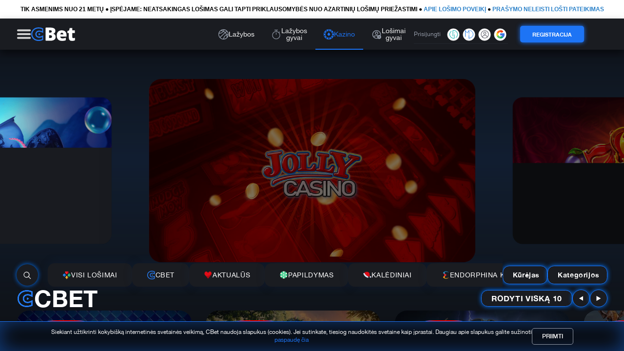

--- FILE ---
content_type: text/html; charset=utf-8
request_url: https://www.google.com/recaptcha/api2/aframe
body_size: 136
content:
<!DOCTYPE HTML><html><head><meta http-equiv="content-type" content="text/html; charset=UTF-8"></head><body><script nonce="SoXGcIB9xo9GKzQogSmTSg">/** Anti-fraud and anti-abuse applications only. See google.com/recaptcha */ try{var clients={'sodar':'https://pagead2.googlesyndication.com/pagead/sodar?'};window.addEventListener("message",function(a){try{if(a.source===window.parent){var b=JSON.parse(a.data);var c=clients[b['id']];if(c){var d=document.createElement('img');d.src=c+b['params']+'&rc='+(localStorage.getItem("rc::a")?sessionStorage.getItem("rc::b"):"");window.document.body.appendChild(d);sessionStorage.setItem("rc::e",parseInt(sessionStorage.getItem("rc::e")||0)+1);localStorage.setItem("rc::h",'1764956295165');}}}catch(b){}});window.parent.postMessage("_grecaptcha_ready", "*");}catch(b){}</script></body></html>

--- FILE ---
content_type: text/css; charset=UTF-8
request_url: https://cbet.lt/assets/main.3d6f5b778763760ff232.css
body_size: 11270
content:
@font-face{font-family:icomoon;font-style:normal;font-weight:400;src:url(../assets/fonts/icomoon.c1d07b11436d585c5d58.eot);src:url(../assets/fonts/icomoon.c1d07b11436d585c5d58.eot#iefix) format("embedded-opentype"),url(../assets/fonts/icomoon.0b825ec70da4dadabc22.ttf) format("truetype"),url(../assets/fonts/icomoon.9910d4fd7d255b471eef.woff) format("woff"),url(../assets/icomoon.2e07077bf4eecd1d8357.svg#icomoon) format("svg")}[class*=" icon-"],[class^=icon-]{font-family:icomoon!important;speak:never;font-style:normal;font-variant:normal;font-weight:400;line-height:1;text-transform:none;-webkit-font-smoothing:antialiased;-moz-osx-font-smoothing:grayscale}.icon-eye-on:before{content:""}.icon-eye-off:before{content:""}.icon-arrowdown:before{content:""}.icon-mobileid:before{content:""}.icon-heart2:before{color:#1c274c;content:""}.icon-question-inquiry:before{content:""}.icon-dice:before{color:#1d74f5;content:""}.icon-diamond:before{color:#1952a7;content:""}.icon-fullscreen:before{color:#fff;content:""}.icon-heart:before{content:""}.icon-triangle-right:before{color:#fff;content:""}.icon-triangle:before{color:#fff;content:""}.icon-basketball:before{color:#939aa7;content:""}.icon-casino:before{color:#939aa7;content:""}.icon-help:before{color:#939aa7;content:""}.icon-history:before{color:#939aa7;content:""}.icon-home:before{color:#939aa7;content:""}.icon-live-bets:before{color:#939aa7;content:""}.icon-live-casino:before{color:#939aa7;content:""}.icon-mobile:before{color:#939aa7;content:""}.icon-notification:before{color:#939aa7;content:""}.icon-play:before{color:#939aa7;content:""}.icon-sale:before{color:#939aa7;content:""}.icon-settings:before{color:#939aa7;content:""}.icon-transactions:before{color:#939aa7;content:""}.icon-withdrawal:before{color:#939aa7;content:""}.icon-burger:before{color:#cfcfcf;content:""}.icon-close:before{color:#cfcfcf;content:""}.icon-exit:before{content:""}.icon-card:before{content:""}.icon-bell:before{content:""}.icon-user:before{content:""}.icon-credentials:before{color:#939aa7;content:""}.icon-sale-active-icon-2 .path1:before{color:#2d8ff8;content:""}.icon-sale-active-icon-2 .path2:before{color:#243552;content:"";margin-left:-.7373046875em}.icon-sale-active-icon-2 .path3:before{color:#fff;content:"";margin-left:-.7373046875em}.icon-sale-active-icon-2 .path4:before{color:#fff;content:"";margin-left:-.7373046875em}.icon-color-recommend .path1:before{color:#a186e0;content:""}.icon-color-recommend .path2:before{color:#7553aa;content:"";margin-left:-1em}.icon-color-recommend .path3:before{color:#e4e3ff;content:"";margin-left:-1em}.icon-color-recommend .path4:before{color:#d2d2f7;content:"";margin-left:-1em}.icon-color-recommend .path5:before{color:#e4e3ff;content:"";margin-left:-1em}.icon-color-recommend .path6:before{color:#fff;content:"";margin-left:-1em}.icon-color-recommend .path7:before{color:#e4e3ff;content:"";margin-left:-1em}.icon-color-recommend .path8:before{color:#fff;content:"";margin-left:-1em}.icon-color-recommend .path9:before{color:#2d2c2c;content:"";margin-left:-1em}.icon-color-recommend .path10:before{color:#1b1b1b;content:"";margin-left:-1em}.icon-color-classic .path1:before{color:#f9b938;content:""}.icon-color-classic .path2:before{color:#e5a320;content:"";margin-left:-1em}.icon-color-classic .path3:before{color:#f9b938;content:"";margin-left:-1em}.icon-color-classic .path4:before{color:#e5a320;content:"";margin-left:-1em}.icon-color-classic .path5:before{color:#e5a320;content:"";margin-left:-1em}.icon-color-classic .path6:before{color:#fc6559;content:"";margin-left:-1em}.icon-color-classic .path7:before{color:#e5a320;content:"";margin-left:-1em}.icon-color-classic .path8:before{color:#fc6559;content:"";margin-left:-1em}.icon-color-classic .path9:before{color:#fff;content:"";margin-left:-1em}.icon-color-classic .path10:before{color:#fff;content:"";margin-left:-1em}.icon-color-jackpot .path1:before{color:#f9b938;content:""}.icon-color-jackpot .path2:before{color:#ecb021;content:"";margin-left:-1em}.icon-color-jackpot .path3:before{color:#fff;content:"";margin-left:-1em;opacity:.0912}.icon-color-jackpot .path4:before{color:#fff;content:"";margin-left:-1em}.icon-color-jackpot .path5:before{color:#e24b40;content:"";margin-left:-1em}.icon-color-jackpot .path6:before{color:#fc6559;content:"";margin-left:-1em}.icon-color-jackpot .path7:before{color:#663232;content:"";margin-left:-1em}.icon-color-jackpot .path8:before{color:#f9b938;content:"";margin-left:-1em}.icon-color-jackpot .path9:before{color:#ecb021;content:"";margin-left:-1em}.icon-color-jackpot .path10:before{color:#f9b938;content:"";margin-left:-1em}.icon-color-jackpot .path11:before{color:#ecb021;content:"";margin-left:-1em}.icon-color-jackpot .path12:before{color:#fc6559;content:"";margin-left:-1em}.icon-color-jackpot .path13:before{color:#fff;content:"";margin-left:-1em}.icon-color-table .path1:before{color:#b75f25;content:""}.icon-color-table .path2:before{color:#5bc658;content:"";margin-left:-1em}.icon-color-table .path3:before{color:#f9b938;content:"";margin-left:-1em}.icon-color-table .path4:before{color:#e4e3ff;content:"";margin-left:-1em}.icon-color-table .path5:before{color:#fc6559;content:"";margin-left:-1em}.icon-color-table .path6:before{color:#e24b40;content:"";margin-left:-1em}.icon-color-table .path7:before{color:#d0d0f7;content:"";margin-left:-1em}.icon-color-table .path8:before{color:#e4e3ff;content:"";margin-left:-1em}.icon-color-table .path9:before{color:#2d2c2c;content:"";margin-left:-1em}.icon-color-table .path10:before{color:#1b1b1b;content:"";margin-left:-1em}.icon-color-table .path11:before{color:#e4e3ff;content:"";margin-left:-1em}.icon-color-table .path12:before{color:#fc6559;content:"";margin-left:-1em}.icon-color-table .path13:before{color:#f05543;content:"";margin-left:-1em}.icon-color-table .path14:before{color:#e4e3ff;content:"";margin-left:-1em}.icon-color-table .path15:before{color:#474646;content:"";margin-left:-1em}.icon-color-table .path16:before{color:#2d2c2c;content:"";margin-left:-1em}.icon-color-all .path1:before{color:#e5a320;content:""}.icon-color-all .path2:before{color:#ecb021;content:"";margin-left:-1em}.icon-color-all .path3:before{color:#e5a320;content:"";margin-left:-1em}.icon-color-all .path4:before{color:#fff;content:"";margin-left:-1em}.icon-color-all .path5:before{color:#f9b938;content:"";margin-left:-1em}.icon-color-all .path6:before{color:#ecb021;content:"";margin-left:-1em}.icon-color-all .path7:before{color:#7979f7;content:"";margin-left:-1em}.icon-color-all .path8:before{color:#e4e3ff;content:"";margin-left:-1em}.icon-color-all .path9:before{color:#fff;content:"";margin-left:-1em}.icon-color-all .path10:before{color:#474646;content:"";margin-left:-1em}.icon-color-n18 .path1:before{color:#5bc658;content:""}.icon-color-n18 .path2:before{color:#fc6559;content:"";margin-left:-1em}.icon-color-n18 .path3:before{color:#fff;content:"";margin-left:-1em;opacity:.064}.icon-color-n18 .path4:before{color:#fff;content:"";margin-left:-1em;opacity:.064}.icon-color-n18 .path5:before{color:#e24b40;content:"";margin-left:-1em}.icon-color-n18 .path6:before{color:#e24b40;content:"";margin-left:-1em}.icon-color-n18 .path7:before{color:#fc6559;content:"";margin-left:-1em}.icon-color-n18 .path8:before{color:#fff;content:"";margin-left:-1em;opacity:.064}.icon-color-n18 .path9:before{color:#fff;content:"";margin-left:-1em;opacity:.064}.icon-color-n18 .path10:before{color:#e24b40;content:"";margin-left:-1em}.icon-color-n18 .path11:before{color:#5bc658;content:"";margin-left:-1em}.icon-color-n18 .path12:before{color:#49a247;content:"";margin-left:-1em}.icon-color-n18 .path13:before{color:#5bc658;content:"";margin-left:-1em}.icon-color-new .path1:before{color:#00d67f;content:""}.icon-color-new .path2:before{color:#00af68;content:"";margin-left:-1em}.icon-color-new .path3:before{color:#fff;content:"";margin-left:-1em;opacity:.0256}.icon-color-new .path4:before{color:#fff;content:"";margin-left:-1em;opacity:.0256}.icon-color-new .path5:before{color:#12151a;content:"";margin-left:-1em}.icon-color-new .path6:before{color:#000;content:"";margin-left:-1em}.icon-color-new .path7:before{color:#f3f3f3;content:"";margin-left:-1em}.icon-color-new .path8:before{color:#00d67f;content:"";margin-left:-1em}.icon-color-top .path1:before{color:#a2a2f9;content:""}.icon-color-top .path2:before{color:#fff;content:"";margin-left:-1em;opacity:.064}.icon-color-top .path3:before{color:#fff;content:"";margin-left:-1em;opacity:.064}.icon-color-top .path4:before{color:#5e5eef;content:"";margin-left:-1em}.icon-color-top .path5:before{color:#7979f7;content:"";margin-left:-1em}.icon-color-top .path6:before{color:#7979f7;content:"";margin-left:-1em}.icon-color-top .path7:before{color:#a2a2f9;content:"";margin-left:-1em}.icon-color-top .path8:before{color:#a2a2f9;content:"";margin-left:-1em}.icon-color-top .path9:before{color:#7979f7;content:"";margin-left:-1em}.icon-color-top .path10:before{color:#7979f7;content:"";margin-left:-1em}.icon-color-top .path11:before{color:#7979f7;content:"";margin-left:-1em}.icon-color-top .path12:before{color:#fff;content:"";margin-left:-1em}.icon-color-top .path13:before{color:#fff;content:"";margin-left:-1em}.icon-color-top .path14:before{color:#fff;content:"";margin-left:-1em}.icon-color-bonus .path1:before{color:#f9b938;content:""}.icon-color-bonus .path2:before{color:#e5a320;content:"";margin-left:-1em}.icon-color-bonus .path3:before{color:#fff;content:"";margin-left:-1em;opacity:.027}.icon-color-bonus .path4:before{color:#fff;content:"";margin-left:-1em;opacity:.027}.icon-color-bonus .path5:before{color:#f7f363;content:"";margin-left:-1em}.icon-color-bonus .path6:before{color:#edd318;content:"";margin-left:-1em}.icon-color-bonus .path7:before{color:#f9b938;content:"";margin-left:-1em}.icon-color-bonus .path8:before{color:#fff;content:"";margin-left:-1em;opacity:.064}.icon-color-bonus .path9:before{color:#e5a320;content:"";margin-left:-1em}.icon-color-cbet:before{color:#2578f0;content:""}.icon-color-megaways .path1:before{color:#f9b938;content:""}.icon-color-megaways .path2:before{color:#5c5c5c;content:"";margin-left:-1em}.icon-bag:before{content:""}.icon-question-mark:before{content:""}.icon-christmas-3 .path1:before{color:#dcf1f7;content:""}.icon-christmas-3 .path2:before{color:#719b0b;content:"";margin-left:-1em}.icon-christmas-3 .path3:before{color:#dcf1f7;content:"";margin-left:-1em}.icon-christmas-3 .path4:before{color:#ef221d;content:"";margin-left:-1em}.icon-christmas-3 .path5:before{color:#57911a;content:"";margin-left:-1em}.icon-christmas-3 .path6:before{color:#305908;content:"";margin-left:-1em}.icon-christmas-3 .path7:before{color:#57911a;content:"";margin-left:-1em}.icon-christmas-3 .path8:before{color:#305908;content:"";margin-left:-1em}.icon-christmas-3 .path9:before{color:#57911a;content:"";margin-left:-1em}.icon-christmas-3 .path10:before{color:#305908;content:"";margin-left:-1em}.icon-christmas-3 .path11:before{color:#57911a;content:"";margin-left:-1em}.icon-christmas-3 .path12:before{color:#305908;content:"";margin-left:-1em}.icon-christmas-3 .path13:before{color:#cc1d32;content:"";margin-left:-1em}.icon-christmas-3 .path14:before{color:#910f2b;content:"";margin-left:-1em}.icon-christmas-3 .path15:before{color:#ffb31a;content:"";margin-left:-1em}.icon-christmas-2 .path1:before{color:#fafbfb;content:""}.icon-christmas-2 .path2:before{color:#88532f;content:"";margin-left:-1em}.icon-christmas-2 .path3:before{color:#378f43;content:"";margin-left:-1em}.icon-christmas-2 .path4:before{color:#fff278;content:"";margin-left:-1em}.icon-christmas-2 .path5:before{color:#fafbfb;content:"";margin-left:-1em}.icon-christmas-2 .path6:before{color:#fafbfb;content:"";margin-left:-1em}.icon-christmas-2 .path7:before{color:#fafbfb;content:"";margin-left:-1em}.icon-christmas-2 .path8:before{color:#fafbfb;content:"";margin-left:-1em}.icon-christmas-2 .path9:before{color:#fafbfb;content:"";margin-left:-1em}.icon-christmas-2 .path10:before{color:#fff278;content:"";margin-left:-1em}.icon-christmas-2 .path11:before{color:#fef9c5;content:"";margin-left:-1em}.icon-christmas-2 .path12:before{color:#e53a35;content:"";margin-left:-1em}.icon-christmas-2 .path13:before{color:#e57373;content:"";margin-left:-1em}.icon-christmas-2 .path14:before{color:#44b3e6;content:"";margin-left:-1em}.icon-christmas-2 .path15:before{color:#84d2f6;content:"";margin-left:-1em}.icon-christmas-1 .path1:before{color:#e53a35;content:""}.icon-christmas-1 .path2:before{color:#fafbfb;content:"";margin-left:-1em}.icon-christmas-1 .path3:before{color:#fafbfb;content:"";margin-left:-1em}.icon-christmas-1 .path4:before{color:#ffe0b2;content:"";margin-left:-1em}.icon-christmas-1 .path5:before{color:#e57373;content:"";margin-left:-1em}.icon-christmas-1 .path6:before{color:#434343;content:"";margin-left:-1em}.icon-christmas-1 .path7:before{color:#434343;content:"";margin-left:-1em}.icon-christmas-1 .path8:before{color:#434343;content:"";margin-left:-1em}.icon-christmas-1 .path9:before{color:#e53a35;content:"";margin-left:-1em}.icon-christmas-1 .path10:before{color:#fafbfb;content:"";margin-left:-1em}.icon-christmas-1 .path11:before{color:#ef9a9b;content:"";margin-left:-1em}.icon-halloween-1 .path1:before{color:#fff;content:""}.icon-halloween-1 .path2:before{color:#ccaab3;content:"";margin-left:-1em}.icon-halloween-1 .path3:before{color:#fff;content:"";margin-left:-1em}.icon-halloween-1 .path4:before{color:#f3e8eb;content:"";margin-left:-1em}.icon-halloween-1 .path5:before{color:#fff;content:"";margin-left:-1em}.icon-halloween-1 .path6:before{color:#ccaab3;content:"";margin-left:-1em}.icon-halloween-1 .path7:before{color:#fff;content:"";margin-left:-1em}.icon-halloween-1 .path8:before{color:#f3e8eb;content:"";margin-left:-1em}.icon-halloween-1 .path9:before{color:#ccaab3;content:"";margin-left:-1em}.icon-halloween-1 .path10:before{color:#fff;content:"";margin-left:-1em}.icon-halloween-1 .path11:before{color:#f3e8eb;content:"";margin-left:-1em}.icon-halloween-1 .path12:before{color:#180007;content:"";margin-left:-1em}.icon-halloween-1 .path13:before{color:#180007;content:"";margin-left:-1em}.icon-halloween-1 .path14:before{color:#180007;content:"";margin-left:-1em}.icon-halloween-1 .path15:before{color:#fff;content:"";margin-left:-1em}.icon-halloween-1 .path16:before{color:#f3e8eb;content:"";margin-left:-1em}.icon-halloween-2 .path1:before{color:#69c10c;content:""}.icon-halloween-2 .path2:before{color:#f95900;content:"";margin-left:-1em}.icon-halloween-2 .path3:before{color:#f95900;content:"";margin-left:-1em}.icon-halloween-2 .path4:before{color:#f97600;content:"";margin-left:-1em}.icon-halloween-2 .path5:before{color:#f95900;content:"";margin-left:-1em;opacity:.53}.icon-halloween-2 .path6:before{color:#ff0;content:"";margin-left:-1em}.icon-halloween-2 .path7:before{color:#ff0;content:"";margin-left:-1em}.icon-halloween-2 .path8:before{color:#1f1011;content:"";margin-left:-1em}.icon-halloween-2 .path9:before{color:#1f1011;content:"";margin-left:-1em}.icon-halloween-2 .path10:before{color:#1f1011;content:"";margin-left:-1em}.icon-halloween-2 .path11:before{color:#1f1011;content:"";margin-left:-1em}.icon-halloween-2 .path12:before{color:#1f1011;content:"";margin-left:-1em}.icon-halloween-2 .path13:before{color:#1f1011;content:"";margin-left:-1em}.icon-halloween-2 .path14:before{color:#1f1011;content:"";margin-left:-1em}.icon-halloween-2 .path15:before{color:#1f1011;content:"";margin-left:-1em}.icon-badge-Game-Shows-web-outline-active .path1:before{color:#2d8ff8;content:""}.icon-badge-Game-Shows-web-outline-active .path2:before{color:#243552;content:"";margin-left:-1em}.icon-alpine-skiing-1 .path1:before{color:#2d8ff8;content:""}.icon-alpine-skiing-1 .path2:before{color:#243552;content:"";margin-left:-1em}.icon-alpine-skiing-1 .path3:before{color:#243552;content:"";margin-left:-1em}.icon-athletics-1 .path1:before{color:#2d8ff8;content:""}.icon-athletics-1 .path2:before{color:#243552;content:"";margin-left:-1em}.icon-athletics-1 .path3:before{color:#2d8ff8;content:"";margin-left:-1em}.icon-athletics-1 .path4:before{color:#243552;content:"";margin-left:-1em}.icon-aussie_rules-1 .path1:before{color:#2d8ff8;content:""}.icon-aussie_rules-1 .path2:before{color:#243552;content:"";margin-left:-.99609375em}.icon-auto-moto-1 .path1:before{color:#2d8ff8;content:""}.icon-auto-moto-1 .path2:before{color:#243552;content:"";margin-left:-1em}.icon-auto-moto-1 .path3:before{color:#243552;content:"";margin-left:-1em}.icon-auto-moto-1 .path4:before{color:#243552;content:"";margin-left:-1em}.icon-auto-moto-1 .path5:before{color:#243552;content:"";margin-left:-1em}.icon-auto-moto-1 .path6:before{color:#243552;content:"";margin-left:-1em}.icon-badminton-1 .path1:before{color:#2d8ff8;content:""}.icon-badminton-1 .path2:before{color:#243552;content:"";margin-left:-1em}.icon-bandy-1 .path1:before{color:#2d8ff8;content:""}.icon-bandy-1 .path2:before{color:#243552;content:"";margin-left:-1em}.icon-bandy-1 .path3:before{color:#2d8ff8;content:"";margin-left:-1em}.icon-bandy-1 .path4:before{color:#243552;content:"";margin-left:-1em}.icon-beach_soccer-active-1 .path1:before{color:#243552;content:""}.icon-beach_soccer-active-1 .path2:before{color:#2d8ff8;content:"";margin-left:-.7314453125em}.icon-beach_soccer-active-1 .path3:before{color:#243552;content:"";margin-left:-.7314453125em}.icon-beach-volleyball-1 .path1:before{color:#243552;content:""}.icon-beach-volleyball-1 .path2:before{color:#2d8ff8;content:"";margin-left:-.7314453125em}.icon-beach-volleyball-1 .path3:before{color:#243552;content:"";margin-left:-.7314453125em}.icon-betgamestv-active-1 .path1:before{color:#2d8ff8;content:""}.icon-betgamestv-active-1 .path2:before{color:#243552;content:"";margin-left:-1em}.icon-betgamestv-active-1 .path3:before{color:#fff;content:"";margin-left:-1em}.icon-bobsleigh-1 .path1:before{color:#fff;content:""}.icon-bobsleigh-1 .path2:before{color:#fff;content:"";margin-left:-1em}.icon-bobsleigh-1 .path3:before{color:#fff;content:"";margin-left:-1em}.icon-bobsleigh-1 .path4:before{color:#2d8ff8;content:"";margin-left:-1em}.icon-bobsleigh-1 .path5:before{color:#243552;content:"";margin-left:-1em}.icon-boost-1 .path1:before{color:#2d8ff8;content:""}.icon-boost-1 .path2:before{color:#fff;content:"";margin-left:-1em}.icon-boost-1 .path3:before{color:#fff;content:"";margin-left:-1em}.icon-boost-1 .path4:before{color:#243552;content:"";margin-left:-1em}.icon-bowls-active-1 .path1:before{color:#2d8ff8;content:""}.icon-bowls-active-1 .path2:before{color:#243552;content:"";margin-left:-1em}.icon-bowls-active-1 .path3:before{color:#fff;content:"";margin-left:-1em}.icon-chess-1 .path1:before{color:#2d8ff8;content:""}.icon-chess-1 .path2:before{color:#243552;content:"";margin-left:-1em}.icon-curling-1 .path1:before{color:#2d8ff8;content:""}.icon-curling-1 .path2:before{color:#243552;content:"";margin-left:-1em}.icon-e-sports-1 .path1:before{color:#2d8ff8;content:""}.icon-e-sports-1 .path2:before{color:#243552;content:"";margin-left:-1em}.icon-e-sports-1 .path3:before{color:#fff;content:"";margin-left:-1em}.icon-fencing-1 .path1:before{color:#243552;content:""}.icon-fencing-1 .path2:before{color:#2d8ff8;content:"";margin-left:-1.0244140625em}.icon-figure-skating-1 .path1:before{color:#2d8ff8;content:""}.icon-figure-skating-1 .path2:before{color:#243552;content:"";margin-left:-1em}.icon-finances-1 .path1:before{color:#2d8ff8;content:""}.icon-finances-1 .path2:before{color:#243552;content:"";margin-left:-1em}.icon-finances-1 .path3:before{color:#fff;content:"";margin-left:-1em}.icon-floorball-1 .path1:before{color:#2d8ff8;content:""}.icon-floorball-1 .path2:before{color:#243552;content:"";margin-left:-1em}.icon-floorball-1 .path3:before{color:#243552;content:"";margin-left:-1em}.icon-floorball-1 .path4:before{color:#243552;content:"";margin-left:-1em}.icon-floorball-1 .path5:before{color:#243552;content:"";margin-left:-1em}.icon-floorball-1 .path6:before{color:#243552;content:"";margin-left:-1em}.icon-floorball-1 .path7:before{color:#243552;content:"";margin-left:-1em}.icon-freestyle-skating-1 .path1:before{color:#2d8ff8;content:""}.icon-freestyle-skating-1 .path2:before{color:#243552;content:"";margin-left:-1em}.icon-futsal-active-1 .path1:before{color:#2d8ff8;content:""}.icon-futsal-active-1 .path2:before{color:#243552;content:"";margin-left:-1em}.icon-gymnastics-1 .path1:before{color:#2d8ff8;content:""}.icon-gymnastics-1 .path2:before{color:#243552;content:"";margin-left:-1em}.icon-gymnastics-1 .path3:before{color:#243552;content:"";margin-left:-1em}.icon-gymnastics-1 .path4:before{color:#2d8ff8;content:"";margin-left:-1em}.icon-gymnastics-1 .path5:before{color:#243552;content:"";margin-left:-1em}.icon-gymnastics-1 .path6:before{color:#243552;content:"";margin-left:-1em}.icon-golf-1 .path1:before{color:#2d8ff8;content:""}.icon-golf-1 .path2:before{color:#2d8ff8;content:"";margin-left:-.66796875em}.icon-golf-1 .path3:before{color:#2d8ff8;content:"";margin-left:-.66796875em}.icon-golf-1 .path4:before{color:#243552;content:"";margin-left:-.66796875em}.icon-greyhounds-1 .path1:before{color:#2d8ff8;content:""}.icon-greyhounds-1 .path2:before{color:#fff;content:"";margin-left:-1em}.icon-greyhounds-1 .path3:before{color:#243552;content:"";margin-left:-1em}.icon-greyhounds-1 .path4:before{color:#243552;content:"";margin-left:-1em}.icon-greyhounds-1 .path5:before{color:#243552;content:"";margin-left:-1em}.icon-greyhounds-1 .path6:before{color:#243552;content:"";margin-left:-1em}.icon-greyhounds-1 .path7:before{color:#243552;content:"";margin-left:-1em}.icon-hot-1 .path1:before{color:#2d8ff8;content:""}.icon-hot-1 .path2:before{color:#fff;content:"";margin-left:-1em}.icon-hot-1 .path3:before{color:#243552;content:"";margin-left:-1em}.icon-hot-1 .path4:before{color:#243552;content:"";margin-left:-1em}.icon-luge-1 .path1:before{color:#2d8ff8;content:""}.icon-luge-1 .path2:before{color:#243552;content:"";margin-left:-1em}.icon-mail-icon-1:before{color:#fff;content:""}.icon-nordic-combined-1 .path1:before{color:#2d8ff8;content:""}.icon-nordic-combined-1 .path2:before{color:#243552;content:"";margin-left:-1em}.icon-nordic-combined-1 .path3:before{color:#fff;content:"";margin-left:-1em}.icon-nordic-combined-1 .path4:before{color:#243552;content:"";margin-left:-1em}.icon-olympic_rings-1 .path1:before{color:#2d8ff8;content:""}.icon-olympic_rings-1 .path2:before{color:#2d8ff8;content:"";margin-left:-1em}.icon-olympic_rings-1 .path3:before{color:#2d8ff8;content:"";margin-left:-1em}.icon-olympic_rings-1 .path4:before{color:#2d8ff8;content:"";margin-left:-1em}.icon-olympic_rings-1 .path5:before{color:#2d8ff8;content:"";margin-left:-1em}.icon-olympic_rings-1 .path6:before{color:#243552;content:"";margin-left:-1em}.icon-placeholder-active-1 .path1:before{color:#2d8ff8;content:""}.icon-placeholder-active-1 .path2:before{color:#243552;content:"";margin-left:-1em}.icon-placeholder-active-1 .path3:before{color:#fff;content:"";margin-left:-1em}.icon-poker-1 .path1:before{color:#2d8ff8;content:""}.icon-poker-1 .path2:before{color:#243552;content:"";margin-left:-1em}.icon-poker-1 .path3:before{color:#fff;content:"";margin-left:-1em}.icon-policy-1 .path1:before{color:#2d8ff8;content:""}.icon-policy-1 .path2:before{color:#243552;content:"";margin-left:-1em}.icon-riding-1 .path1:before{color:#2d8ff8;content:""}.icon-riding-1 .path2:before{color:#243552;content:"";margin-left:-1em}.icon-riding-1 .path3:before{color:#fff;content:"";margin-left:-1em}.icon-rowing-1 .path1:before{color:#2d8ff8;content:""}.icon-rowing-1 .path2:before{color:#243552;content:"";margin-left:-1em}.icon-sailing-1 .path1:before{color:#2d8ff8;content:""}.icon-sailing-1 .path2:before{color:#243552;content:"";margin-left:-.8662109375em}.icon-sailing-1 .path3:before{color:#243552;content:"";margin-left:-.8662109375em}.icon-shooting-1 .path1:before{color:#2d8ff8;content:""}.icon-shooting-1 .path2:before{color:#243552;content:"";margin-left:-1em}.icon-skeleton-1 .path1:before{color:#2d8ff8;content:""}.icon-skeleton-1 .path2:before{color:#243552;content:"";margin-left:-1em}.icon-ski-jumping-1 .path1:before{color:#2d8ff8;content:""}.icon-ski-jumping-1 .path2:before{color:#2d8ff8;content:"";margin-left:-.4267578125em}.icon-ski-jumping-1 .path3:before{color:#243552;content:"";margin-left:-.4267578125em}.icon-ski-jumping-1 .path4:before{color:#243552;content:"";margin-left:-.4267578125em}.icon-snooker-active-1 .path1:before{color:#2d8ff8;content:""}.icon-snooker-active-1 .path2:before{color:#2d8ff8;content:"";margin-left:-1em}.icon-snooker-active-1 .path3:before{color:#243552;content:"";margin-left:-1em}.icon-snooker-active-1 .path4:before{color:#243552;content:"";margin-left:-1em}.icon-snowboards-1 .path1:before{color:#2d8ff8;content:""}.icon-snowboards-1 .path2:before{color:#243552;content:"";margin-left:-1em}.icon-snowboards-1 .path3:before{color:#243552;content:"";margin-left:-1em}.icon-special_events-active-1 .path1:before{color:#2d8ff8;content:""}.icon-special_events-active-1 .path2:before{color:#243552;content:"";margin-left:-1em}.icon-special_events-active-1 .path3:before{color:#fff;content:"";margin-left:-1em}.icon-speed-skating-1 .path1:before{color:#2d8ff8;content:""}.icon-speed-skating-1 .path2:before{color:#243552;content:"";margin-left:-1em}.icon-squash-1 .path1:before{color:#2d8ff8;content:""}.icon-squash-1 .path2:before{color:#2d8ff8;content:"";margin-left:-1em}.icon-squash-1 .path3:before{color:#243552;content:"";margin-left:-1em}.icon-squash-1 .path4:before{color:#243552;content:"";margin-left:-1em}.icon-swimming-1 .path1:before{color:#2d8ff8;content:""}.icon-swimming-1 .path2:before{color:#243552;content:"";margin-left:-1em}.icon-table-tennis-1 .path1:before{color:#2d8ff8;content:""}.icon-table-tennis-1 .path2:before{color:#243552;content:"";margin-left:-1em}.icon-table-tennis-1 .path3:before{color:#2d8ff8;content:"";margin-left:-1em}.icon-table-tennis-1 .path4:before{color:#243552;content:"";margin-left:-1em}.icon-water_polo-active-1 .path1:before{color:#2d8ff8;content:""}.icon-water_polo-active-1 .path2:before{color:#243552;content:"";margin-left:-1em}.icon-weightlifting-1 .path1:before{color:#2d8ff8;content:""}.icon-weightlifting-1 .path2:before{color:#243552;content:"";margin-left:-1em}.icon-instagram:before{content:""}.icon-squash .path1:before{color:#2d8ff8;content:""}.icon-squash .path2:before{color:#2d8ff8;content:"";margin-left:-1em}.icon-squash .path3:before{color:#243552;content:"";margin-left:-1em}.icon-squash .path4:before{color:#243552;content:"";margin-left:-1em}.icon-odds-boost .path1:before{color:#2d8ff8;content:""}.icon-odds-boost .path2:before{color:#fff;content:"";margin-left:-1em}.icon-odds-boost .path3:before{color:#fff;content:"";margin-left:-1em}.icon-odds-boost .path4:before{color:#243552;content:"";margin-left:-1em}.icon-cycling .path1:before{color:#2d8ff8;content:""}.icon-cycling .path2:before{color:#fff;content:"";margin-left:-1em}.icon-cycling .path3:before{color:#243552;content:"";margin-left:-1em}.icon-cycling .path4:before{color:#243552;content:"";margin-left:-1em}.icon-badminton .path1:before{color:#2d8ff8;content:""}.icon-badminton .path2:before{color:#243552;content:"";margin-left:-1em}.icon-mail-icon:before{color:#fff;content:""}.icon-add-2 .path1:before{color:#5d6471;content:""}.icon-add-2 .path2:before{color:#5d6471;content:"";margin-left:-1.142578125em}.icon-add-2 .path3:before{color:#2d8ff8;content:"";margin-left:-1.142578125em}.icon-add-2 .path4:before{color:#243552;content:"";margin-left:-1.142578125em}.icon-add-2 .path5:before{color:#fff;content:"";margin-left:-1.142578125em}.icon-allgames-active-1 .path1:before{color:#2d8ff8;content:""}.icon-allgames-active-1 .path2:before{color:#243552;content:"";margin-left:-1em}.icon-demo-1 .path1:before{color:#2e333b;content:""}.icon-demo-1 .path2:before{color:#5d6471;content:"";margin-left:-1em}.icon-demo-1 .path3:before{color:#5d6471;content:"";margin-left:-1em}.icon-demo-1 .path4:before{color:#5d6471;content:"";margin-left:-1em}.icon-demo-1 .path5:before{color:#5d6471;content:"";margin-left:-1em}.icon-deposit-oval-1 .path1:before{color:#1d74f5;content:"";opacity:.2}.icon-deposit-oval-1 .path2:before{color:#1d74f5;content:"";margin-left:-1em}.icon-history-active-1 .path1:before{color:#2d8ff8;content:""}.icon-history-active-1 .path2:before{color:#243552;content:"";margin-left:-1em}.icon-history-active-1 .path3:before{color:#fff;content:"";margin-left:-1em}.icon-hot-active-1 .path1:before{color:#2d8ff8;content:""}.icon-hot-active-1 .path2:before{color:#243552;content:"";margin-left:-1em}.icon-info-active-1 .path1:before{color:#2d8ff8;content:""}.icon-info-active-1 .path2:before{color:#243552;content:"";margin-left:-1em}.icon-info-active-1 .path3:before{color:#fff;content:"";margin-left:-1em}.icon-info-active-1 .path4:before{color:#fff;content:"";margin-left:-1em}.icon-log-out-1:before{color:#f93b3b;content:""}.icon-loyalty-program-active-1 .path1:before{color:#2d8ff8;content:""}.icon-loyalty-program-active-1 .path2:before{color:#243552;content:"";margin-left:-1em}.icon-loyalty-program-active-1 .path3:before{color:#fff;content:"";margin-left:-1em}.icon-n18-active-1 .path1:before{color:#2d8ff8;content:""}.icon-n18-active-1 .path2:before{color:#243552;content:"";margin-left:-1em}.icon-n18-active-1 .path3:before{color:#fff;content:"";margin-left:-1em}.icon-new-active-1 .path1:before{color:#2d8ff8;content:""}.icon-new-active-1 .path2:before{color:#243552;content:"";margin-left:-1em}.icon-new-active-1 .path3:before{color:#fff;content:"";margin-left:-1em}.icon-settings-active-1 .path1:before{color:#243552;content:""}.icon-settings-active-1 .path2:before{color:#2d8ff8;content:"";margin-left:-1em}.icon-settings-active-1 .path3:before{color:#fff;content:"";margin-left:-1em}.icon-tikcbet-active-1 .path1:before{color:#2d8ff8;content:""}.icon-tikcbet-active-1 .path2:before{color:#243552;content:"";margin-left:-1em}.icon-transactions-active-1 .path1:before{color:#2d8ff8;content:""}.icon-transactions-active-1 .path2:before{color:#fff;content:"";margin-left:-1em}.icon-withdraw-oval-1 .path1:before{color:#ffc850;content:"";opacity:.2}.icon-withdraw-oval-1 .path2:before{color:#ffc850;content:"";margin-left:-1em}.icon-add-1 .path1:before{color:#2d8ff8;content:""}.icon-add-1 .path2:before{color:#243552;content:"";margin-left:-1em}.icon-add-1 .path3:before{color:#fff;content:"";margin-left:-1em}.icon-all-active-1 .path1:before{color:#2d8ff8;content:""}.icon-all-active-1 .path2:before{color:#243552;content:"";margin-left:-1.2724609375em}.icon-all-active-1 .path3:before{color:#2d8ff8;content:"";margin-left:-1.2724609375em}.icon-all-active-1 .path4:before{color:#243552;content:"";margin-left:-1.2724609375em}.icon-all-active-1 .path5:before{color:#2d8ff8;content:"";margin-left:-1.2724609375em}.icon-all-active-1 .path6:before{color:#243552;content:"";margin-left:-1.2724609375em}.icon-all-hamburger-close-1:before{color:#fff;content:""}.icon-arrow-right:before{content:""}.icon-arrow-left:before{content:""}.icon-badge-exclusive-1 .path1:before{color:#ffc850;content:""}.icon-badge-exclusive-1 .path2:before{color:#c98e0f;content:"";margin-left:-1em}.icon-badge-hot-1 .path1:before{color:#ff6482;content:""}.icon-badge-hot-1 .path2:before{color:#b41950;content:"";margin-left:-1em}.icon-badge-new-1 .path1:before{color:#33cd8d;content:""}.icon-badge-new-1 .path2:before{color:#fff;content:"";margin-left:-1.9287109375em}.icon-badge-new-1 .path3:before{color:#fff;content:"";margin-left:-1.9287109375em}.icon-badge-new-1 .path4:before{color:#fff;content:"";margin-left:-1.9287109375em}.icon-baseball-active-1 .path1:before{color:#2d8ff8;content:""}.icon-baseball-active-1 .path2:before{color:#243552;content:"";margin-left:-1em}.icon-basketball-active-1 .path1:before{color:#2d8ff8;content:""}.icon-basketball-active-1 .path2:before{color:#243552;content:"";margin-left:-1em}.icon-biathlon-active-1 .path1:before{color:#2d8ff8;content:""}.icon-biathlon-active-1 .path2:before{color:#243552;content:"";margin-left:-1.615234375em}.icon-biathlon-active-1 .path3:before{color:#243552;content:"";margin-left:-1.615234375em}.icon-biathlon-active-1 .path4:before{color:#243552;content:"";margin-left:-1.615234375em}.icon-biathlon-active-1 .path5:before{color:#fff;content:"";margin-left:-1.615234375em}.icon-billiards-active-1 .path1:before{color:#000;content:""}.icon-billiards-active-1 .path2:before{color:#2d8ff8;content:"";margin-left:-1em}.icon-billiards-active-1 .path3:before{color:#fff;content:"";margin-left:-1em}.icon-billiards-active-1 .path4:before{color:#243552;content:"";margin-left:-1em}.icon-billiards-active-1 .path5:before{color:#243552;content:"";margin-left:-1em}.icon-billiards-active-1 .path6:before{color:#243552;content:"";margin-left:-1em}.icon-bonus-1 .path1:before{color:#2d8ff8;content:""}.icon-bonus-1 .path2:before{color:#243552;content:"";margin-left:-1.05859375em}.icon-boxing-active-1 .path1:before{color:#243552;content:""}.icon-boxing-active-1 .path2:before{color:#2d8ff8;content:"";margin-left:-.875em}.icon-boxing-active-1 .path3:before{color:#fff;content:"";margin-left:-.875em}.icon-card-active-icon-1 .path1:before{color:#2d8ff8;content:""}.icon-card-active-icon-1 .path2:before{color:#243552;content:"";margin-left:-1.4287109375em}.icon-card-active-icon-1 .path3:before{color:#fff;content:"";margin-left:-1.4287109375em}.icon-card-active-icon-1 .path4:before{color:#fff;content:"";margin-left:-1.4287109375em}.icon-card-active-icon-1 .path5:before{color:#fff;content:"";margin-left:-1.4287109375em}.icon-checkbox-checked-1 .path1:before{color:#2d8ff8;content:""}.icon-checkbox-checked-1 .path2:before{color:#243552;content:"";margin-left:-1em}.icon-checkbox-checked-1 .path3:before{color:#fff;content:"";margin-left:-1em}.icon-close-1 .path1:before{color:#2d8ff8;content:""}.icon-close-1 .path2:before{color:#243552;content:"";margin-left:-1em}.icon-close-1 .path3:before{color:#fff;content:"";margin-left:-1em}.icon-cricket-active-1 .path1:before{color:#2d8ff8;content:""}.icon-cricket-active-1 .path2:before{color:#fff;content:"";margin-left:-1em}.icon-cricket-active-1 .path3:before{color:#243552;content:"";margin-left:-1em}.icon-cross-country-skiing-active-1 .path1:before{color:#2d8ff8;content:""}.icon-cross-country-skiing-active-1 .path2:before{color:#243552;content:"";margin-left:-2.318359375em}.icon-darts-active-1 .path1:before{color:#2d8ff8;content:""}.icon-darts-active-1 .path2:before{color:#fff;content:"";margin-left:-1em}.icon-darts-active-1 .path3:before{color:#243552;content:"";margin-left:-1em}.icon-deposit-1 .path1:before{color:#fff;content:""}.icon-deposit-1 .path2:before{color:#2d8ff8;content:"";margin-left:-.947265625em}.icon-deposit-1 .path3:before{color:#243552;content:"";margin-left:-.947265625em}.icon-deposit-1 .path4:before{color:#243552;content:"";margin-left:-.947265625em}.icon-deposit-1 .path5:before{color:#fff;content:"";margin-left:-.947265625em}.icon-entertainment-active-1 .path1:before{color:#2d8ff8;content:""}.icon-entertainment-active-1 .path2:before{color:#fff;content:"";margin-left:-.8984375em}.icon-entertainment-active-1 .path3:before{color:#fff;content:"";margin-left:-.8984375em}.icon-entertainment-active-1 .path4:before{color:#243552;content:"";margin-left:-.8984375em}.icon-entertainment-active-1 .path5:before{color:#243552;content:"";margin-left:-.8984375em}.icon-entertainment-active-1 .path6:before{color:#243552;content:"";margin-left:-.8984375em}.icon-entertainment-active-1 .path7:before{color:#243552;content:"";margin-left:-.8984375em}.icon-entertainment-active-1 .path8:before{color:#fff;content:"";margin-left:-.8984375em}.icon-e-sport-fps-active-1 .path1:before{color:#2d8ff8;content:""}.icon-e-sport-fps-active-1 .path2:before{color:#243552;content:"";margin-left:-1em}.icon-e-sport-fps-active-1 .path3:before{color:#fff;content:"";margin-left:-1em}.icon-fb-hover-1:before{color:#3b5998;content:""}.icon-football-active-1 .path1:before{color:#2d8ff8;content:""}.icon-football-active-1 .path2:before{color:#243552;content:"";margin-left:-1em}.icon-formula1-active-1 .path1:before{color:#2d8ff8;content:""}.icon-formula1-active-1 .path2:before{color:#243552;content:"";margin-left:-1.25em}.icon-formula1-active-1 .path3:before{color:#243552;content:"";margin-left:-1.25em}.icon-formula1-active-1 .path4:before{color:#243552;content:"";margin-left:-1.25em}.icon-handball-active-1 .path1:before{color:#2d8ff8;content:""}.icon-handball-active-1 .path2:before{color:#243552;content:"";margin-left:-1em}.icon-help-active-icon-1 .path1:before{color:#2d8ff8;content:""}.icon-help-active-icon-1 .path2:before{color:#243552;content:"";margin-left:-1em}.icon-help-active-icon-1 .path3:before{color:#fff;content:"";margin-left:-1em}.icon-help-active-icon-1 .path4:before{color:#fff;content:"";margin-left:-1em}.icon-hockey-active-1 .path1:before{color:#2d8ff8;content:""}.icon-hockey-active-1 .path2:before{color:#243552;content:"";margin-left:-1.427734375em}.icon-home-active-icon-1 .path1:before{color:#2d8ff8;content:""}.icon-home-active-icon-1 .path2:before{color:#fff;content:"";margin-left:-1.052734375em}.icon-home-active-icon-1 .path3:before{color:#243552;content:"";margin-left:-1.052734375em}.icon-yt-hover-1:before{color:#ed3833;content:""}.icon-kazino-active-1 .path1:before{color:#2d8ff8;content:""}.icon-kazino-active-1 .path2:before{color:#243552;content:"";margin-left:-1em}.icon-kazino-active-1 .path3:before{color:#fff;content:"";margin-left:-1em}.icon-lazybos-gyvai-active-1 .path1:before{color:#2d8ff8;content:""}.icon-lazybos-gyvai-active-1 .path2:before{color:#243552;content:"";margin-left:-.77734375em}.icon-lazybos-gyvai-active-1 .path3:before{color:#fff;content:"";margin-left:-.77734375em}.icon-lazybos-gyvai-active-1 .path4:before{color:#fff;content:"";margin-left:-.77734375em}.icon-lazybos-gyvai-active-1 .path5:before{color:#fff;content:"";margin-left:-.77734375em}.icon-live-active-1 .path1:before{color:#2d8ff8;content:""}.icon-live-active-1 .path2:before{color:#243552;content:"";margin-left:-1em}.icon-live-active-1 .path3:before{color:#fff;content:"";margin-left:-1em}.icon-martial-arts-active-1 .path1:before{color:#2d8ff8;content:""}.icon-martial-arts-active-1 .path2:before{color:#243552;content:"";margin-left:-.9375em}.icon-moba-active-1 .path1:before{color:#2d8ff8;content:""}.icon-moba-active-1 .path2:before{color:#fff;content:"";margin-left:-1em}.icon-moba-active-1 .path3:before{color:#fff;content:"";margin-left:-1em}.icon-moba-active-1 .path4:before{color:#243552;content:"";margin-left:-1em}.icon-mobile-active-1 .path1:before{color:#2d8ff8;content:""}.icon-mobile-active-1 .path2:before{color:#243552;content:"";margin-left:-.6669921875em}.icon-mobile-active-1 .path3:before{color:#fff;content:"";margin-left:-.6669921875em}.icon-notification-active-1 .path1:before{color:#2d8ff8;content:""}.icon-notification-active-1 .path2:before{color:#fff;content:"";margin-left:-.8447265625em}.icon-notification-active-1 .path3:before{color:#243552;content:"";margin-left:-.8447265625em}.icon-politics-active-1 .path1:before{color:#2d8ff8;content:""}.icon-politics-active-1 .path2:before{color:#243552;content:"";margin-left:-.400390625em}.icon-profile-active-icon-1 .path1:before{color:#2d8ff8;content:""}.icon-profile-active-icon-1 .path2:before{color:#fff;content:"";margin-left:-1em}.icon-profile-active-icon-1 .path3:before{color:#fff;content:"";margin-left:-1em}.icon-profile-active-icon-1 .path4:before{color:#243552;content:"";margin-left:-1em}.icon-radiobutton-selected-1 .path1:before{color:#2d8ff8;content:""}.icon-radiobutton-selected-1 .path2:before{color:#243552;content:"";margin-left:-1em}.icon-radiobutton-selected-1 .path3:before{color:#fff;content:"";margin-left:-1em}.icon-rugby-active-1 .path1:before{color:#2d8ff8;content:""}.icon-rugby-active-1 .path2:before{color:#243552;content:"";margin-left:-1em}.icon-rugby-active-1 .path3:before{color:#243552;content:"";margin-left:-1em}.icon-sale-active-icon-1 .path1:before{color:#2d8ff8;content:""}.icon-sale-active-icon-1 .path2:before{color:#243552;content:"";margin-left:-.7373046875em}.icon-sale-active-icon-1 .path3:before{color:#fff;content:"";margin-left:-.7373046875em}.icon-sale-active-icon-1 .path4:before{color:#fff;content:"";margin-left:-.7373046875em}.icon-sale-active-icon-1 .path5:before{color:#fff;content:"";margin-left:-.7373046875em}.icon-search-icon-1:before{color:#fff;content:""}.icon-sign-icon-1:before{color:#fff;content:""}.icon-skype-icon-1:before{color:#fff;content:""}.icon-small-bonus-yellow-1:before{color:#ffc850;content:""}.icon-special-active-1 .path1:before{color:#2d8ff8;content:""}.icon-special-active-1 .path2:before{color:#243552;content:"";margin-left:-1em}.icon-special-active-1 .path3:before{color:#fff;content:"";margin-left:-1em}.icon-table-active-1 .path1:before{color:#2d8ff8;content:""}.icon-table-active-1 .path2:before{color:#243552;content:"";margin-left:-1em}.icon-table-active-1 .path3:before{color:#fff;content:"";margin-left:-1em}.icon-table-active-1 .path4:before{color:#fff;content:"";margin-left:-1em}.icon-tennis-active-1 .path1:before{color:#2d8ff8;content:""}.icon-tennis-active-1 .path2:before{color:#243552;content:"";margin-left:-1em}.icon-user-scan-icon-1:before{color:#fff;content:""}.icon-video-call-icon-1:before{color:#fff;content:""}.icon-volleyball-active-1 .path1:before{color:#2d8ff8;content:""}.icon-volleyball-active-1 .path2:before{color:#2e333b;content:"";margin-left:-1em}.icon-withdrawal-1 .path1:before{color:#fff;content:""}.icon-withdrawal-1 .path2:before{color:#2d8ff8;content:"";margin-left:-.947265625em}.icon-withdrawal-1 .path3:before{color:#243552;content:"";margin-left:-.947265625em}.icon-withdrawal-1 .path4:before{color:#243552;content:"";margin-left:-.947265625em}.icon-withdrawal-1 .path5:before{color:#fff;content:"";margin-left:-.947265625em}.icon-calendar:before{color:#1d74f5;content:""}.icon-time:before{color:#1d74f5;content:""}.icon-trash:before{color:#fff;content:""}.icon-lock:before{content:""}.icon-arrow-down:before{content:""}.icon-arrow-up:before{content:""}.icon-basketball-field:before{content:""}.icon-field:before{content:""}.icon-football-field:before{content:""}.icon-handball-field:before{content:""}.icon-hockey-field:before{content:""}.icon-stadium:before{content:""}.icon-tennis-field:before{content:""}.icon-volleyball-field:before{content:""}.icon-close-2:before{content:""}.icon-virtual-sports .path1:before{color:#2d8ff8;content:""}.icon-virtual-sports .path2:before{color:#243552;content:"";margin-left:-1em}.icon-navigation-arrow .path1:before{color:#000;content:""}.icon-navigation-arrow .path2:before{color:#1d74f5;content:"";margin-left:-.947265625em}.icon-navigation-arrow .path3:before{color:none;content:"";margin-left:-.947265625em}.icon-navigation-arrow .path4:before{color:#fff;content:"";margin-left:-.947265625em}.icon-navigation-arrow1 .path1:before{color:#000;content:""}.icon-navigation-arrow1 .path2:before{color:#1d74f5;content:"";margin-left:-.947265625em}.icon-navigation-arrow1 .path3:before{color:none;content:"";margin-left:-.947265625em}.icon-navigation-arrow1 .path4:before{color:#fff;content:"";margin-left:-.947265625em}.icon-gift:before{color:#1d74f5;content:""}.icon-badge:before{color:#1d74f5;content:""}.icon-provider:before{color:#1d74f5;content:""}.icon-tablegames:before{color:#1d74f5;content:""}.icon-allgames:before{color:#1d74f5;content:""}.icon-tournament:before{color:#1d74f5;content:""}.icon-classic:before{color:#1d74f5;content:""}.icon-n18:before{color:#1d74f5;content:""}.icon-blackjack:before{content:""}.icon-game-shows:before{content:""}.icon-sic-bio:before{content:""}.icon-live-casino-active-1 .path1:before{color:#2d8ff8;content:""}.icon-live-casino-active-1 .path2:before{color:#243552;content:"";margin-left:-1.0498046875em}.icon-live-casino-active-1 .path3:before{color:#243552;content:"";margin-left:-1.0498046875em}.icon-live-casino-active-1 .path4:before{color:#243552;content:"";margin-left:-1.0498046875em}.icon-live-casino-active-1 .path5:before{color:#fff;content:"";margin-left:-1.0498046875em}.icon-live-casino-active-1 .path6:before{color:#f93b3b;content:"";margin-left:-1.0498046875em}.icon-live-casino-active-1 .path7:before{color:#243552;content:"";margin-left:-1.0498046875em}.icon-live-casino-active-1 .path8:before{color:#fff;content:"";margin-left:-1.0498046875em}.icon-smartid:before{color:#00afaa;content:""}.icon-google .path1:before{color:#59c36a;content:""}.icon-google .path2:before{color:#00a66c;content:"";margin-left:-1em}.icon-google .path3:before{color:#ffda2d;content:"";margin-left:-1em}.icon-google .path4:before{color:#4086f4;content:"";margin-left:-1em}.icon-google .path5:before{color:#4175df;content:"";margin-left:-1em}.icon-google .path6:before{color:#ff641a;content:"";margin-left:-1em}.icon-google .path7:before{color:#f03800;content:"";margin-left:-1em}.icon-facebook:before{color:#0574f6;content:""}.icon-megaways .path1:before{color:#2a0e01;content:""}.icon-megaways .path2:before{color:#d0a753;content:"";margin-left:-1em}.icon-megaways .path3:before{color:#f6f5ce;content:"";margin-left:-1em}.icon-megaways .path4:before{color:#fece53;content:"";margin-left:-1em}.icon-megaways .path5:before{color:#fee473;content:"";margin-left:-1em}.icon-megaways .path6:before{color:#f9f27a;content:"";margin-left:-1em}.icon-megaways .path7:before{color:#f1e1c0;content:"";margin-left:-1em}.icon-megaways .path8:before{color:#fbf78d;content:"";margin-left:-1em}.icon-megaways .path9:before{color:#fedb60;content:"";margin-left:-1em}.icon-megaways .path10:before{color:#fbf4ba;content:"";margin-left:-1em}.icon-megaways .path11:before{color:#ea8621;content:"";margin-left:-1em}.icon-megaways .path12:before{color:#fddf5a;content:"";margin-left:-1em}.icon-megaways .path13:before{color:#f3a534;content:"";margin-left:-1em}.icon-megaways .path14:before{color:#f8f0a9;content:"";margin-left:-1em}.icon-megaways .path15:before{color:#f8f7ec;content:"";margin-left:-1em}.icon-megaways .path16:before{color:#f6ae3e;content:"";margin-left:-1em}.icon-megaways .path17:before{color:#b58948;content:"";margin-left:-1em}.icon-megaways .path18:before{color:#f5ddb6;content:"";margin-left:-1em}.icon-megaways .path19:before{color:#f2bb53;content:"";margin-left:-1em}.icon-megaways .path20:before{color:#e3851f;content:"";margin-left:-1em}.icon-megaways .path21:before{color:#fef983;content:"";margin-left:-1em}.icon-megaways .path22:before{color:#fbf5b2;content:"";margin-left:-1em}.icon-megaways .path23:before{color:#8f5213;content:"";margin-left:-1em}.icon-megaways .path24:before{color:#f5e59e;content:"";margin-left:-1em}.icon-megaways .path25:before{color:#f9e782;content:"";margin-left:-1em}.icon-megaways .path26:before{color:#a7732a;content:"";margin-left:-1em}.icon-megaways .path27:before{color:#faf0b1;content:"";margin-left:-1em}.icon-megaways .path28:before{color:#fdf6d3;content:"";margin-left:-1em}.icon-megaways .path29:before{color:#fdfdca;content:"";margin-left:-1em}.icon-megaways .path30:before{color:#f8e787;content:"";margin-left:-1em}.icon-megaways .path31:before{color:#f6a52f;content:"";margin-left:-1em}.icon-megaways .path32:before{color:#fef490;content:"";margin-left:-1em}.icon-megaways .path33:before{color:#fcc95d;content:"";margin-left:-1em}.icon-megaways .path34:before{color:#eebd59;content:"";margin-left:-1em}.icon-megaways .path35:before{color:#fefeee;content:"";margin-left:-1em}.icon-megaways .path36:before{color:#feec92;content:"";margin-left:-1em}.icon-megaways .path37:before{color:#f6b94e;content:"";margin-left:-1em}.icon-megaways .path38:before{color:#f9b444;content:"";margin-left:-1em}.icon-megaways .path39:before{color:#fca730;content:"";margin-left:-1em}.icon-megaways .path40:before{color:#fee594;content:"";margin-left:-1em}.icon-megaways .path41:before{color:#fecf61;content:"";margin-left:-1em}.icon-megaways .path42:before{color:#fcd471;content:"";margin-left:-1em}.icon-megaways .path43:before{color:#fee983;content:"";margin-left:-1em}.icon-megaways .path44:before{color:#fcf389;content:"";margin-left:-1em}.icon-megaways .path45:before{color:#fee594;content:"";margin-left:-1em}.icon-megaways .path46:before{color:#fefed2;content:"";margin-left:-1em}.icon-megaways .path47:before{color:#f6a73e;content:"";margin-left:-1em}.icon-megaways .path48:before{color:#fefdd0;content:"";margin-left:-1em}.icon-megaways .path49:before{color:#fefaa1;content:"";margin-left:-1em}.icon-megaways .path50:before{color:#fdd66f;content:"";margin-left:-1em}.icon-megaways .path51:before{color:#fde585;content:"";margin-left:-1em}.icon-megaways .path52:before{color:#fee470;content:"";margin-left:-1em}.icon-megaways .path53:before{color:#ecb24d;content:"";margin-left:-1em}.icon-megaways .path54:before{color:#fdbf4f;content:"";margin-left:-1em}.icon-megaways .path55:before{color:#fdd76e;content:"";margin-left:-1em}.icon-megaways .path56:before{color:#de8522;content:"";margin-left:-1em}.icon-megaways .path57:before{color:#cb8b31;content:"";margin-left:-1em}.icon-megaways .path58:before{color:#ca9f4d;content:"";margin-left:-1em}.icon-megaways .path59:before{color:#fefef5;content:"";margin-left:-1em}.icon-megaways .path60:before{color:#fefcb9;content:"";margin-left:-1em}.icon-megaways .path61:before{color:#d99c3d;content:"";margin-left:-1em}.icon-megaways .path62:before{color:#cb8026;content:"";margin-left:-1em}.icon-megaways .path63:before{color:#fecd58;content:"";margin-left:-1em}.icon-megaways .path64:before{color:#f8d271;content:"";margin-left:-1em}.icon-megaways .path65:before{color:#fee398;content:"";margin-left:-1em}.icon-megaways .path66:before{color:#8c4b10;content:"";margin-left:-1em}.icon-megaways .path67:before{color:#d2963e;content:"";margin-left:-1em}.icon-megaways .path68:before{color:#fecd58;content:"";margin-left:-1em}.icon-megaways .path69:before{color:#f6b248;content:"";margin-left:-1em}.icon-megaways .path70:before{color:#fab53f;content:"";margin-left:-1em}.icon-megaways .path71:before{color:#fdd25e;content:"";margin-left:-1em}.icon-megaways .path72:before{color:#de9735;content:"";margin-left:-1em}.icon-megaways .path73:before{color:#fee76f;content:"";margin-left:-1em}.icon-megaways .path74:before{color:#d2ab54;content:"";margin-left:-1em}.icon-megaways .path75:before{color:#b58c43;content:"";margin-left:-1em}.icon-megaways .path76:before{color:#cca04d;content:"";margin-left:-1em}.icon-megaways .path77:before{color:#f8d271;content:"";margin-left:-1em}.icon-megaways .path78:before{color:#fefdb6;content:"";margin-left:-1em}.icon-megaways .path79:before{color:#f6d379;content:"";margin-left:-1em}.icon-megaways .path80:before{color:#feeda0;content:"";margin-left:-1em}.icon-megaways .path81:before{color:#d2af5c;content:"";margin-left:-1em}.icon-megaways .path82:before{color:#c8903b;content:"";margin-left:-1em}.icon-megaways .path83:before{color:#d0a753;content:"";margin-left:-1em}.icon-megaways .path84:before{color:#fada82;content:"";margin-left:-1em}.icon-megaways .path85:before{color:#e6c26a;content:"";margin-left:-1em}.icon-megaways .path86:before{color:#fad373;content:"";margin-left:-1em}.icon-megaways .path87:before{color:#fbde89;content:"";margin-left:-1em}.icon-megaways .path88:before{color:#fefebc;content:"";margin-left:-1em}.icon-megaways .path89:before{color:#d19336;content:"";margin-left:-1em}.icon-megaways .path90:before{color:#d8a446;content:"";margin-left:-1em}.icon-megaways .path91:before{color:#fecd5a;content:"";margin-left:-1em}.icon-megaways .path92:before{color:#f7c660;content:"";margin-left:-1em}.icon-megaways .path93:before{color:#ec9931;content:"";margin-left:-1em}.icon-megaways .path94:before{color:#cc872d;content:"";margin-left:-1em}.icon-megaways .path95:before{color:#e9c268;content:"";margin-left:-1em}.icon-megaways .path96:before{color:#fef9ae;content:"";margin-left:-1em}.icon-megaways .path97:before{color:#fefec0;content:"";margin-left:-1em}.icon-megaways .path98:before{color:#e39e40;content:"";margin-left:-1em}.icon-megaways .path99:before{color:#e39b3a;content:"";margin-left:-1em}.icon-megaways .path100:before{color:#f3bb57;content:"";margin-left:-1em}.icon-megaways .path101:before{color:#fdcb62;content:"";margin-left:-1em}.icon-megaways .path102:before{color:#fbf3bc;content:"";margin-left:-1em}.icon-megaways .path103:before{color:#fdf7c5;content:"";margin-left:-1em}.icon-megaways .path104:before{color:#feec92;content:"";margin-left:-1em}.icon-megaways .path105:before{color:#fefec0;content:"";margin-left:-1em}.icon-megaways .path106:before{color:#fbe79c;content:"";margin-left:-1em}.icon-megaways .path107:before{color:#ebd68a;content:"";margin-left:-1em}.icon-megaways .path108:before{color:#ba9245;content:"";margin-left:-1em}.icon-megaways .path109:before{color:#c5a453;content:"";margin-left:-1em}.icon-megaways .path110:before{color:#b07527;content:"";margin-left:-1em}.icon-megaways .path111:before{color:#f6cb6a;content:"";margin-left:-1em}.icon-megaways .path112:before{color:#edbb5c;content:"";margin-left:-1em}.icon-megaways .path113:before{color:#bd8534;content:"";margin-left:-1em}.icon-megaways .path114:before{color:#f3d178;content:"";margin-left:-1em}.icon-megaways .path115:before{color:#f1be5d;content:"";margin-left:-1em}.icon-megaways .path116:before{color:#d5b364;content:"";margin-left:-1em}.icon-megaways .path117:before{color:#edd98f;content:"";margin-left:-1em}.icon-megaways .path118:before{color:#e5cb7b;content:"";margin-left:-1em}.icon-megaways .path119:before{color:#d09137;content:"";margin-left:-1em}.icon-megaways .path120:before{color:#b98534;content:"";margin-left:-1em}.icon-megaways .path121:before{color:#f6b248;content:"";margin-left:-1em}.icon-megaways .path122:before{color:#f6b54a;content:"";margin-left:-1em}.icon-megaways .path123:before{color:#f3c969;content:"";margin-left:-1em}.icon-megaways .path124:before{color:#bd7824;content:"";margin-left:-1em}.icon-megaways .path125:before{color:#d7a045;content:"";margin-left:-1em}.icon-megaways .path126:before{color:#b6802f;content:"";margin-left:-1em}.icon-megaways .path127:before{color:#b37223;content:"";margin-left:-1em}.icon-megaways .path128:before{color:#a8863e;content:"";margin-left:-1em}.icon-megaways .path129:before{color:#ac8b42;content:"";margin-left:-1em}.icon-megaways .path130:before{color:#bf974c;content:"";margin-left:-1em}.icon-megaways .path131:before{color:#bd903e;content:"";margin-left:-1em}.icon-megaways .path132:before{color:#c7a456;content:"";margin-left:-1em}.icon-megaways .path133:before{color:#bb9f52;content:"";margin-left:-1em}.icon-megaways .path134:before{color:#e7bf66;content:"";margin-left:-1em}.icon-megaways .path135:before{color:#d9b561;content:"";margin-left:-1em}.icon-megaways .path136:before{color:#c6a252;content:"";margin-left:-1em}.icon-megaways .path137:before{color:#ccac5b;content:"";margin-left:-1em}.icon-megaways .path138:before{color:#dfc36f;content:"";margin-left:-1em}.icon-megaways .path139:before{color:#d8bc6a;content:"";margin-left:-1em}.icon-megaways .path140:before{color:#d8bc6a;content:"";margin-left:-1em}.icon-megaways .path141:before{color:#b4873a;content:"";margin-left:-1em}.icon-megaways .path142:before{color:#b99143;content:"";margin-left:-1em}.icon-megaways .path143:before{color:#b0873c;content:"";margin-left:-1em}.icon-megaways .path144:before{color:#f7eaaa;content:"";margin-left:-1em}.icon-megaways .path145:before{color:#b28233;content:"";margin-left:-1em}.icon-megaways .path146:before{color:#a26e29;content:"";margin-left:-1em}.icon-megaways .path147:before{color:#b87c2e;content:"";margin-left:-1em}.icon-megaways .path148:before{color:#b99748;content:"";margin-left:-1em}.icon-megaways .path149:before{color:#a46c24;content:"";margin-left:-1em}.icon-megaways .path150:before{color:#d3b667;content:"";margin-left:-1em}.icon-megaways .path151:before{color:#e2ce83;content:"";margin-left:-1em}.icon-megaways .path152:before{color:#ca9641;content:"";margin-left:-1em}.icon-megaways .path153:before{color:#e2ab4c;content:"";margin-left:-1em}.icon-megaways .path154:before{color:#d0a753;content:"";margin-left:-1em}.icon-megaways .path155:before{color:#fae69c;content:"";margin-left:-1em}.icon-megaways .path156:before{color:#edd386;content:"";margin-left:-1em}.icon-megaways .path157:before{color:#e0c577;content:"";margin-left:-1em}.icon-megaways .path158:before{color:#e0c577;content:"";margin-left:-1em}.icon-megaways .path159:before{color:#a4813c;content:"";margin-left:-1em}.icon-megaways .path160:before{color:#c19c4c;content:"";margin-left:-1em}.icon-megaways .path161:before{color:#bc8b3a;content:"";margin-left:-1em}.icon-megaways .path162:before{color:#a17933;content:"";margin-left:-1em}.icon-megaways .path163:before{color:#d6b35e;content:"";margin-left:-1em}.icon-megaways .path164:before{color:#a06f28;content:"";margin-left:-1em}.icon-megaways .path165:before{color:#f2e29d;content:"";margin-left:-1em}.icon-megaways .path166:before{color:#f3dd90;content:"";margin-left:-1em}.icon-megaways .path167:before{color:#e4c36e;content:"";margin-left:-1em}.icon-megaways .path168:before{color:#c7a456;content:"";margin-left:-1em}.icon-megaways .path169:before{color:#e6ce83;content:"";margin-left:-1em}.icon-megaways .path170:before{color:#ecd07e;content:"";margin-left:-1em}.icon-megaways .path171:before{color:#d0ae5f;content:"";margin-left:-1em}.icon-megaways .path172:before{color:#e0c577;content:"";margin-left:-1em}.icon-megaways .path173:before{color:#a07a34;content:"";margin-left:-1em}.icon-megaways .path174:before{color:#a46c24;content:"";margin-left:-1em}.icon-megaways .path175:before{color:#926322;content:"";margin-left:-1em}.icon-megaways .path176:before{color:#865f23;content:"";margin-left:-1em}.icon-megaways .path177:before{color:#a07a34;content:"";margin-left:-1em}.icon-megaways .path178:before{color:#c7a456;content:"";margin-left:-1em}.icon-megaways .path179:before{color:#c7a456;content:"";margin-left:-1em}.icon-megaways .path180:before{color:#cdae5d;content:"";margin-left:-1em}.icon-megaways .path181:before{color:#b3883c;content:"";margin-left:-1em}.icon-megaways .path182:before{color:#a97d33;content:"";margin-left:-1em}.icon-megaways .path183:before{color:#e6ce83;content:"";margin-left:-1em}.icon-megaways .path184:before{color:#916628;content:"";margin-left:-1em}.icon-megaways .path185:before{color:#a46c24;content:"";margin-left:-1em}.icon-megaways .path186:before{color:#926322;content:"";margin-left:-1em}.icon-megaways .path187:before{color:#d7c072;content:"";margin-left:-1em}.icon-megaways .path188:before{color:#d7c072;content:"";margin-left:-1em}.icon-megaways .path189:before{color:#d5b362;content:"";margin-left:-1em}.icon-megaways .path190:before{color:#937232;content:"";margin-left:-1em}.icon-megaways .path191:before{color:#89682b;content:"";margin-left:-1em}.icon-megaways .path192:before{color:#efdc93;content:"";margin-left:-1em}.icon-megaways .path193:before{color:#d0ae5f;content:"";margin-left:-1em}.icon-megaways .path194:before{color:#967432;content:"";margin-left:-1em}.icon-megaways .path195:before{color:#865f23;content:"";margin-left:-1em}.icon-megaways .path196:before{color:#795721;content:"";margin-left:-1em}.icon-megaways .path197:before{color:#86682b;content:"";margin-left:-1em}.icon-dropswins .path1:before{color:#ed9128;content:""}.icon-dropswins .path2:before{color:#fff;content:"";margin-left:-1em}.icon-dropswins .path3:before{color:#ed9128;content:"";margin-left:-1em}.icon-dropswins .path4:before{color:#ed9128;content:"";margin-left:-1em}.icon-dropswins .path5:before{color:#fff;content:"";margin-left:-1em}.icon-dropswins .path6:before{color:#fff;content:"";margin-left:-1em}.icon-dropswins .path7:before{color:#fff;content:"";margin-left:-1em}.icon-dropswins .path8:before{color:#fff;content:"";margin-left:-1em}.icon-dropswins .path9:before{color:#fff;content:"";margin-left:-1em}.icon-dropswins .path10:before{color:#fff;content:"";margin-left:-1em}.icon-dropswins .path11:before{color:#fff;content:"";margin-left:-1em}.icon-dropswins .path12:before{color:#fff;content:"";margin-left:-1em}.icon-dropswins .path13:before{color:#fff;content:"";margin-left:-1em}.icon-dropswins .path14:before{color:#ed9128;content:"";margin-left:-1em}.icon-dropswins .path15:before{color:#ed9128;content:"";margin-left:-1em}.icon-dropswins .path16:before{color:#ed9128;content:"";margin-left:-1em}.icon-dropswins .path17:before{color:#ed9128;content:"";margin-left:-1em}.icon-bonusbuy .path1:before{color:#f0c53e;content:""}.icon-bonusbuy .path2:before{color:#f9e468;content:"";margin-left:-1em}.icon-bonusbuy .path3:before{color:#f59e07;content:"";margin-left:-1em}.icon-bonusbuy .path4:before{color:#f9e469;content:"";margin-left:-1em}.icon-bonusbuy .path5:before{color:#2d2d2d;content:"";margin-left:-1em}.icon-tick:before{content:""}@font-face{font-family:Helvetica Neue;font-style:normal;font-weight:400;src:url(../assets/fonts/helvetica_neue_400.9727f058794565e661ef.ttf) format("truetype")}@font-face{font-family:Helvetica Neue;font-style:normal;font-weight:500;src:url(../assets/fonts/helvetica_neue_500.81fbd6a0f8f72560ea88.ttf) format("truetype")}@font-face{font-family:Helvetica Neue;font-style:normal;font-weight:700;src:url(../assets/fonts/helvetica_neue_700.8ffa6b9a79d636218bc5.ttf) format("truetype")}:root{--font-family:"Inter",sans-serif;--font-family-2:"TT Firs Neue";--text-size-button-xs:.75rem;--text-size-button-sm:.75rem;--text-size-button-md:.875rem;--text-size-button-lg:1rem;--text-size-button-xl:1rem;--text-case-none:none;--text-decoration-none:none;--text-decoration-underline:underline;--line-heights-100pct:100%;--line-heights-120pct:120%;--line-heights-150pct:150%;--font-weights-semibold:Semibold;--font-weights-regular:Regular;--font-weights-bold:Bold;--blue-100:#d0e3f9;--blue-200:#a1c8f3;--blue-300:#72aced;--blue-400:#4391e7;--blue-500:#446fe7;--blue-600:#105eb4;--blue-700:#0c4687;--blue-800:#082f5a;--blue-900:#04172d;--red-100:#fbcfd8;--red-200:#f6a0b1;--red-300:#f2708a;--red-400:#fe3666;--red-400-0-2:#ed416333;--red-500:#e9113c;--red-600:#ba0e30;--red-600-0-2:#ba0e3033;--red-700:#8c0a24;--red-800:#5d0718;--red-900:#2f030c;--purple-100:#dcccff;--purple-200:#be8fff;--purple-300:#b061ff;--purple-400:#962eff;--purple-500:#9000ff;--purple-600:#7100c7;--purple-700:#590099;--purple-800:#2d2b4c;--purple-900:#1e0132;--green-100:#cfc;--green-200:#8fff8f;--green-300:#57ff57;--green-400:#1fff20;--green-500:#00e701;--green-600:#00b801;--green-700:#008a01;--green-800:#004d00;--green-900:#013e01;--yellow-100:#fff2dd;--yellow-200:#ffdeaa;--yellow-300:#ffcc7b;--yellow-400:#ffb949;--yellow-500:#ff9d00;--yellow-600:#cd7f01;--yellow-700:#9c6000;--yellow-800:#633d00;--yellow-900:#301d00;--grey-100:#f1efff;--grey-200:#b1bad3;--grey-300:#6a6c96;--grey-350:#616161;--grey-400:#2f4553;--grey-500:#373458;--grey-600:#121129;--grey-600-0-2:#1a2c3833;--grey-700:#0f212e;--grey-800:#1f1e3b;--grey-900:#1e1d34;--black:#000;--white:#fff;--color-primary-base:#1d74f5;--color-primary-on-primary:#fff;--color-primary-hover:#00d6be;--color-primary-on-primary-variant:#b1bad3;--color-primary-on-surface:#72aced;--color-secondary-base:#121129;--color-secondary-on-secondary:#fff;--color-secondary-hover:#2a293e;--color-secondary-on-secondary-variant:#b1bad3;--color-success-base:#00d6be;--color-success-hover:#1fff20;--color-success-on-success:#05080a;--color-success-on-success-variant:#008a01;--color-success-on-surface:#1fff20;--color-surface-primary-highest:#2f4553;--color-surface-primary-high:#213743;--color-surface-primary-base:#1a2c38;--color-surface-primary-low:#0f212e;--color-surface-primary-lowest:#071824;--color-surface-primary-on-surface:#fff;--color-surface-primary-on-surface-variant:#b1bad3;--color-surface-secondary-base:#fff;--color-surface-secondary-on-surface:#05080a;--color-surface-secondary-on-surface-variant:#fff;--color-info-base:#352e6a;--color-info-shade:#7100c7;--color-info-tint:#dcccff;--color-info-on-info:#fff;--color-info-hover:#7100c7;--color-error-base:#fe3666;--color-error-on-error:#fff;--color-error-hover:#ba0e30;--color-error-on-surface:#f2708a;--color-warning-base:#ff9d00;--color-warning-on-warning:#05080a;--color-warning-on-surface:#ffb949;--color-utils-outline:#64737b;--color-utils-outline-variant:#fff;--color-utils-scrim:#19293299;--color-utils-focus-on-surface:#fff;--color-utils-focus-on-surface-variant:#557086;--color-disabled-base:#dee1e31a;--color-disabled-on-disabled:#dee1e333;--color-disabled-on-surface:#dee1e366;--color-neutral-white:#fff;--color-neutral-black:#0a0a0a;--sizing-button-width-hug:auto;--sizing-button-icon-xs:.75rem;--sizing-button-icon-sm:.75rem;--sizing-button-icon-md:.875rem;--sizing-button-icon-lg:1rem;--sizing-button-icon-xl:1rem;--sizing-button-icon-load-sm:1rem;--sizing-button-icon-load-lg:1.25rem;--sizing-button-icon-load-none:0;--spacing-none:0;--spacing-sm:.125rem;--spacing-base:.25rem;--spacing-md:.375rem;--spacing-lg:.5rem;--spacing-xl:.625rem;--spacing-2xl:.75rem;--spacing-3xl:1rem;--spacing-4xl:1.25rem;--spacing-5xl:1.5rem;--spacing-6xl:2rem;--spacing-7xl:3rem;--spacing-8xl:4rem;--spacing-button-padding-horizontal-none:0;--spacing-button-padding-horizontal-xs:.75rem;--spacing-button-padding-horizontal-sm:1rem;--spacing-button-padding-horizontal-md:1.25rem;--spacing-button-padding-horizontal-lg:1.25rem;--spacing-button-padding-horizontal-xl:1.75rem;--spacing-button-padding-vertical-none:0;--spacing-button-padding-vertical-xs:.75rem;--spacing-button-padding-vertical-sm:.625rem;--spacing-button-padding-vertical-md:.8125rem;--spacing-button-padding-vertical-lg:1rem;--spacing-button-padding-vertical-xl:1.125rem;--radius-none:0;--radius-sm:.125rem;--radius-base:.25rem;--radius-md:.5rem;--radius-lg:4rem;--border-thin:.0625rem;--border-light:.125rem;--border-medium:.25rem;--opacity-0:0%;--opacity-10:10%;--opacity-20:20%;--opacity-30:30%;--opacity-40:40%;--opacity-50:50%;--opacity-60:60%;--opacity-70:70%;--opacity-80:80%;--opacity-90:90%;--spacing-0-125:.125rem;--spacing-0-25:.25rem;--spacing-0-5:.5rem;--spacing-0-75:.75rem;--spacing-1:1rem;--spacing-1-25:1.25rem;--spacing-1-5:1.5rem;--spacing-1-75:1.75rem;--spacing-2:2rem;--spacing-2-25:2.25rem;--spacing-2-5:2.5rem;--spacing-2-75:2.75rem;--spacing-3:3rem;--spacing-3-25:3.25rem;--spacing-3-5:3.5rem;--spacing-3-75:3.75rem;--spacing-4:4rem;--spacing-4-25:4.25rem;--spacing-4-5:4.5rem;--spacing-4-75:4.75rem;--spacing-5:5rem;--text-size-10xl:7rem;--text-size-9xl:6.25rem;--text-size-8xl:5.5rem;--text-size-7xl:4.75rem;--text-size-6xl:4rem;--text-size-5xl:3.25rem;--text-size-4xl:2.5rem;--text-size-3xl:2rem;--text-size-2xl:1.75rem;--text-size-xl:1.5rem;--text-size-lg:1.25rem;--text-size-md:1.125rem;--text-size-base:1rem;--text-size-default:.875rem;--text-size-sm:.75rem;--text-size-xs:.625rem;--text-size-default-fixed-responsive-small:.875rem;--transition-fast:.2s;--transition-medium:.25s;--transition-slow:.35s;--scrollbar-size:6px;--scrollbar-color:#1d74f5;--focus-outline-width:var(--spacing-0-125);--focus-outline-grey:var(--focus-outline-width) solid var(--grey-200);--focus-outline-white:var(--focus-outline-width) solid var(--white);--mobile-footer-height:60px;--sidebar-header-background:var(--grey-700);--sidebar-main-background:var(--grey-700);--btn-shadow:var(--shadows-sm),var(--shadow-inset);--input-color:var(--white);--input-background:var(--grey-900);--input-border:var(--grey-500);--input-placeholder:#b1bad3;--input-hover-color:var(--white);--input-hover-border:var(--color-primary-base);--input-transition:var(--transition-medium);--input-font-weight:400;--input-letter-spacing:0;--input-border-radius:var(--radius-base);--input-border-width:1px;--input-box-shadow:var(--shadows-sm);--input-button-divider:var(--grey-600);--label-font-size:var(--text-size-default);--label-color:var(--grey-200);--label-hover-color:var(--grey-100);--label-font-weight:400;--label-letter-spacing:0;--radio-img:url([data-uri]);--checkbox-img:url([data-uri]);--logo-color:var(--white);--shadow-inset:inset 0 1px #ffffff0a;--button-divider:var(--grey-700);--shadows-sm:0 1px 3px 0 #0003,0 1px 2px 0 #0000001f;--shadows-md:0 4px 6px -1px #1b171733,0 2px 4px -1px #0000001f;--shadows-lg:0 10px 15px -3px #0003,0 4px 6px -2px #0000001a;--shadows-xl:0 20px 25px -5px #0003,0 10px 10px -5px #00000014;--shadows-2xl:0 25px 50px -12px #0006;--shadows-inner:inset 0 2px 4px 0 #0003;--sidebar-size:360px;--sidebar-animation-duration:300ms;--header-top-height:64px;--header-navigation-height:0px;--header-disclaimer-height:38px;--modal-z-index:200000;--modal-backdrop-z-index:calc(var(--modal-z-index) - 1);--layout-z-index:6;--under-layout-z-index:calc(var(--layout-z-index) - 1);--over-layout-z-index:calc(var(--layout-z-index) + 1);--header-height:calc(var(--header-top-height) + var(--header-navigation-height))}@media screen and (max-width:991px){:root{--header-navigation-height:74px;--sidebar-expanded-size:100%}}

--- FILE ---
content_type: text/css; charset=UTF-8
request_url: https://cbet.lt/assets/loader.css
body_size: -297
content:
.page-loading-spinner{background-color:#0f1114;display:flex;height:100vh;left:0;position:relative;position:fixed;top:0;width:100%;z-index:1000;z-index:9999999}.page-loading-spinner .spinner-img{-webkit-animation:pulsate 2s ease-out;-webkit-animation-iteration-count:infinite;animation:pulsate 2s ease-out;animation-iteration-count:infinite;height:150px;margin:auto;opacity:0;width:150px}@keyframes pulsate{0%{transform:scale(.8);-webkit-transform:scale(.8)}50%{opacity:1;transform:scale(1.2);-webkit-transform:scale(1.2)}to{opacity:0;transform:scale(.8);-webkit-transform:scale(.8)}}@-webkit-keyframes pulsate{0%{transform:scale(.8);-webkit-transform:scale(.8)}50%{opacity:1;transform:scale(1.2);-webkit-transform:scale(1.2)}to{opacity:0;transform:scale(.8);-webkit-transform:scale(.8)}}

--- FILE ---
content_type: application/javascript; charset=UTF-8
request_url: https://cbet.lt/assets/4504.4186d565388a21aad2f8.chunk.js
body_size: 7645
content:
!function(){try{var e="undefined"!=typeof window?window:"undefined"!=typeof global?global:"undefined"!=typeof self?self:{},n=(new Error).stack;n&&(e._sentryDebugIds=e._sentryDebugIds||{},e._sentryDebugIds[n]="473f15a0-d117-49aa-99d9-569f1cc73e17",e._sentryDebugIdIdentifier="sentry-dbid-473f15a0-d117-49aa-99d9-569f1cc73e17")}catch(e){}}();var _global="undefined"!=typeof window?window:"undefined"!=typeof global?global:"undefined"!=typeof self?self:{};_global.SENTRY_RELEASE={id:"cbet@20251125"},(self.webpackChunknext_web=self.webpackChunknext_web||[]).push([[4504],{6992:(e,n,t)=>{t.d(n,{c:()=>x});var o=t(45072),r=t(95656),i=t(82084),a=t.n(i),l=t(11504),s=t(87288),d=t(40984),c=t(98624),u=t(43980),p=t(37184),m=t(25160),f=t(2308),g=t(78024),v=["bsPrefix","show","closeLabel","className","children","variant","onClose","dismissible","transition"],h=(0,m.c)("h4");h.displayName="DivStyledAsH4";var b=(0,f.c)("alert-heading",{Component:h}),_=(0,f.c)("alert-link",{Component:g.c}),y={show:!0,transition:u.c,closeLabel:"Close alert"},w=l.forwardRef(function(e,n){var t=(0,s.MB)(e,{show:"onClose"}),i=t.bsPrefix,m=t.show,f=t.closeLabel,g=t.className,h=t.children,b=t.variant,_=t.onClose,y=t.dismissible,w=t.transition,x=(0,r.c)(t,v),S=(0,c.Ky)(i,"alert"),C=(0,d.c)(function(e){_&&_(!1,e)}),E=!0===w?u.c:w,k=l.createElement("div",(0,o.c)({role:"alert"},E?void 0:x,{ref:n,className:a()(g,S,b&&S+"-"+b,y&&S+"-dismissible")}),y&&l.createElement(p.c,{onClick:C,label:f}),h);return E?l.createElement(E,(0,o.c)({unmountOnExit:!0},x,{ref:void 0,in:m}),k):m?k:null});w.displayName="Alert",w.defaultProps=y,w.Link=_,w.Heading=b;const x=w},91532:(e,n,t)=>{t.d(n,{c:()=>p});var o=t(11504),r=t(63718),i=t(26460),a=t(50344),l=function(e,n,t,o){return new(t||(t=Promise))(function(r,i){function a(e){try{s(o.next(e))}catch(e){i(e)}}function l(e){try{s(o.throw(e))}catch(e){i(e)}}function s(e){var n;e.done?r(e.value):(n=e.value,n instanceof t?n:new t(function(e){e(n)})).then(a,l)}s((o=o.apply(e,n||[])).next())})},s=function(e,n){var t={};for(var o in e)Object.prototype.hasOwnProperty.call(e,o)&&n.indexOf(o)<0&&(t[o]=e[o]);if(null!=e&&"function"==typeof Object.getOwnPropertySymbols){var r=0;for(o=Object.getOwnPropertySymbols(e);r<o.length;r++)n.indexOf(o[r])<0&&Object.prototype.propertyIsEnumerable.call(e,o[r])&&(t[o[r]]=e[o[r]])}return t};const d=o.forwardRef((e,n)=>{const{loading:t}=e,r=s(e,["loading"]),[a,d]=(0,o.useState)(!1),p=(0,o.useRef)(!1),m=t||a,f=(0,o.useCallback)(n=>l(void 0,void 0,void 0,function*(){if(!p.current&&!m&&"function"==typeof e.onClick)try{p.current=!0,d(!0),yield e.onClick(n)}finally{d(!1),p.current=!1}}),[e.onClick,m,p.current]);return o.createElement(i.c,Object.assign({},r,{ref:n,disabled:e.disabled||m,onClick:f}),o.createElement(c,null,o.createElement(u,{wrapperClassName:"d-inline-flex",show:m,small:!0}),e.children))}),c=r.cp.div.withConfig({displayName:"StyledLoadingContainer",componentId:"sc-zuafez"})`
  display: flex;
  align-items: center;
  justify-content: center;
`,u=(0,r.cp)(a.c).withConfig({displayName:"StyledLoadingSpinner",componentId:"sc-1udy07l"})`
  display: inline-flex;
  margin-right: 8px;
`,p=d},55840:(e,n,t)=>{t.d(n,{c:()=>s});var o=t(11504),r=t(14971),i=t(63718),a=t(6992),l=t(54440);const s=({variant:e,children:n,className:t,icon:i})=>o.createElement(d,{className:(0,r.default)(`alert-${e}`,t)},i&&o.createElement("div",{className:"alert__icon"},o.createElement(l.c,{icon:i,size:22})),o.createElement("div",null,n)),d=(0,i.cp)(a.c).withConfig({displayName:"StyledAlert",componentId:"sc-1rltky9"})`
  display: flex;
  align-items: center;
  gap: 10px;
  padding: 16px 60px;
  margin-bottom: 40px;
  border-radius: 3px;
  font-size: 13px;
  &.alert-danger {
    background-color: transparent;
    box-shadow: inset 0px 0px 50px 0px rgba(255, 100, 130, 0.3);
  }
  &.alert-success {
    background-color: transparent;
    box-shadow: inset 0px 0px 50px 0px rgba(0, 204, 68, 0.3);
  }
  &.alert-warning {
    color: #856404;
    background-color: #fff3cd;
    border-color: #ffeeba;
  }
  &.alert-info {
    background-color: transparent;
    box-shadow: inset 0px 0px 50px 0px rgba(29, 116, 245, 0.3);
  }
  i {
    font-size: 24px;
    &:before {
      color: var(--white);
    }
  }
`},14504:(e,n,t)=>{t.d(n,{c:()=>fe});var o=t(36044),r=t(11504),i=t(31588),a=t(112),l=t(11224),s=t(6608),d=t(62248),c=t(54444),u=t(66172),p=t(25452),m=t(15296),f=t(696),g=function(e,n,t,o){return new(t||(t=Promise))(function(r,i){function a(e){try{s(o.next(e))}catch(e){i(e)}}function l(e){try{s(o.throw(e))}catch(e){i(e)}}function s(e){var n;e.done?r(e.value):(n=e.value,n instanceof t?n:new t(function(e){e(n)})).then(a,l)}s((o=o.apply(e,n||[])).next())})},v=function(e,n){var t={};for(var o in e)Object.prototype.hasOwnProperty.call(e,o)&&n.indexOf(o)<0&&(t[o]=e[o]);if(null!=e&&"function"==typeof Object.getOwnPropertySymbols){var r=0;for(o=Object.getOwnPropertySymbols(e);r<o.length;r++)n.indexOf(o[r])<0&&Object.prototype.propertyIsEnumerable.call(e,o[r])&&(t[o[r]]=e[o[r]])}return t};let h=null;p.Y.InvalidRequest,p.Y.GoogleTokenError,p.Y.GoogleEmailError,p.Y.InternalServerError;const b=e=>{switch(e){case 2:case 3:return"wrong_player_credentials";case 5:return"player_disabled";case 9:return"unfinished_registration";case 12:return"external_validation_failed";case 23:return"player_suspended";case 24:return"suspicious_login_activity";case 32:return"daily_gamble_time_limit_reached";case 33:return"weekly_gamble_time_limit_reached";case 34:return"monthly_gamble_time_limit_reached";case 41:return"player_is_not_allowed_at_this_point";default:return"email_login_error"}},_=({onUnfinishedRegistration:e,onUserActivationNeeded:n,onSuccess:t,on2FARequired:p,onPasswordChangeRequired:_,onPhoneNumberUpdateNeeded:y,onPerlasDetailsUpdateRequired:w,onLoyaltyTierChanged:x,defaultValues:S}={})=>{const C=(0,c.aS)({mode:"onChange",defaultValues:Object.assign({username:"",password:""},S)}),{handleSubmit:E}=C,{t:k,jsxT:P}=(0,d.gd)(),I=(0,l.Ab)(),[O,N]=(0,r.useState)(null),D=(0,r.useRef)(new AbortController),j=(0,u.c)(),U=(0,m.c)(),R=()=>{N(null),h=null},L=e=>{var n,t;null==h||h.setTag("errorCode",e),null==h||h.setStatus("error"),null==h||h.finish();const o=b(e),r=k(o,!0)?P(o):P(b());return null===(t=null===(n=null===window||void 0===window?void 0:window.gtmHandler)||void 0===n?void 0:n.loginFailed)||void 0===t||t.call(n,{loginMethod:"Credentials",error:r||"",errorCode:o}),N(r)};return{onSubmit:E(r=>g(void 0,void 0,void 0,function*(){var l,d,c,u,m,b,S;null===(d=null===(l=null===window||void 0===window?void 0:window.gtmHandler)||void 0===l?void 0:l.loginSubmitted)||void 0===d||d.call(l,{loginMethod:"Credentials"}),r.pin||R();const C=yield(e=>g(void 0,void 0,void 0,function*(){var n,t,r,i;const a=Object.assign(Object.assign({},e),{signal:D.current.signal});if((null===(n=o._U.services)||void 0===n?void 0:n.seon)&&window.seon){const e=yield null===(t=window.seon)||void 0===t?void 0:t.getBase64Session();e&&(a.seon_id=e)}return(null===(i=null===(r=null===o._U||void 0===o._U?void 0:o._U.componentSettings)||void 0===r?void 0:r.login)||void 0===i?void 0:i.useFingerprintHash)&&j&&(a.hash=j),U&&(a.point_id=U),a}))(r),E=yield(k=Object.assign({},C),g(void 0,void 0,void 0,function*(){var e,{signal:n,username:t}=k,r=v(k,["signal","username"]);const l=(null===(e=null===o.W0||void 0===o.W0?void 0:o.W0.login)||void 0===e?void 0:e.apiVersion)||"v2";return(0,i.Yn)(`/restapi/${l}/user/login`,Object.assign({login:t},r),{abortSignal:n}).catch(e=>(a.wx(e),o.ym))}));var k;return(null===(c=null==E?void 0:E.Data)||void 0===c?void 0:c.authentication_required)?(null==h||h.setTag("twofactor",!0),void(null==p||p(r))):E.Success&&E.Data?(null===(m=null===(u=E.Data)||void 0===u?void 0:u.AdditionalData)||void 0===m?void 0:m.PassChangeRequired)?void(null==_||_(r)):((null===(S=null===(b=E.Data)||void 0===b?void 0:b.AdditionalData)||void 0===S?void 0:S.PerlasDetailsUpdateRequired)&&(null==w||w()),E.Data.loyalty_program_tier_changed&&(null==x||x()),(o=>{var r,i,a;return 9===o.Code||o.registration_id?(null==h||h.setStatus("unfinished_registration"),null==h||h.finish(),I((0,s.GY)(o.registration_id)),I((0,f.of)(o.registration_hash)),e?e(o):L(o.Code)):(null===(r=o.PlayerLoginRes)||void 0===r?void 0:r.RegistrationId)?(I((0,s.iJ)(o)),I((0,s.Gw)()),null==h||h.setStatus("activation_needed"),null==h||h.finish(),I((0,s.GY)(null===(i=o.PlayerLoginRes)||void 0===i?void 0:i.RegistrationId)),n?n(o):L(o.Code)):((null===(a=null==o?void 0:o.AdditionalData)||void 0===a?void 0:a.PhoneNumberUpdateNeeded)&&(null==y||y()),null==h||h.setStatus("ok"),null==h||h.finish(),I((0,s.iJ)(o)),null==t||t(o),I((0,s.Gw)()))})(E.Data)):L(E.Code)})),error:O,formMethods:C,cancel:()=>{D.current.abort(),null==h||h.setStatus("canceled"),null==h||h.finish(),R()}}};var y=t(22504),w=t(6096),x=t(45992);const S=({error:e,isPlaceholder:n,isTitle:t,skipRules:i})=>{const{t:a}=(0,x.g)();return r.createElement(r.Fragment,null,r.createElement(w.c,Object.assign({},!i&&{rules:{required:a("login_field_required")}},{id:"username",type:"text",autoComplete:"username",validation:e?o.uI.Invalid:void 0,shouldUnregister:!0},t&&{title:a("username")},n&&{placeholder:a("username")})),r.createElement(w.c,Object.assign({},!i&&{rules:{required:a("login_password_required")}},{validation:e?o.uI.Invalid:void 0,id:"password",type:"password",autoComplete:"current-password",toggleVisibility:!0,disableCheckMark:!0,shouldUnregister:!0},t&&{title:a("password")},n&&{placeholder:a("password")})))};var C=t(91532),E=t(63718),k=t(52784),P=t(55840),I=t(55592),O=t(84564),N=t(30192);const D=e=>{const{t:n}=(0,x.g)(),{onSubmit:t,formMethods:i,error:a}=_(e),{formState:l,setValue:s}=i,d=(0,I.IT)(),u=(0,O.s9)(o.Cq.ForgotPasswordPage),p=(0,O.s9)(o.Cq.ForgotLoginPage);return(0,r.useEffect)(()=>{d.state&&(s("username",d.state.username,{shouldDirty:!0,shouldValidate:!0}),s("password",d.state.password,{shouldDirty:!0,shouldValidate:!0}),t())},[d.state]),r.createElement(c.Q9,Object.assign({},i),r.createElement(y.c,{onSubmit:t},!!a&&r.createElement(P.c,{variant:"danger"},a),r.createElement(S,{error:!!a,isTitle:!0}),r.createElement(j,null,r.createElement(U,{to:u},n("forgot_your_password")),r.createElement(U,{to:p},n("forgot_your_login"))),r.createElement(R,{disabled:!l.isDirty||!l.isValid,type:"submit",loading:l.isSubmitting,onClick:()=>{(0,N.U)(document.getElementById("main-container"))}},n("signin"))))},j=E.cp.div.withConfig({displayName:"StyledForgotLinks",componentId:"sc-go757o"})`
  display: flex;
  flex-direction: column;
  gap: 12px;
`,U=(0,E.cp)(k.c).withConfig({displayName:"StyledLink",componentId:"sc-18b3osd"})`
  color: #fff;
  text-decoration: underline;
  cursor: pointer;
`,R=(0,E.cp)(C.c).withConfig({displayName:"StyledButton",componentId:"sc-zliv3p"})`
  && {
    width: 100%;
    min-height: 52px;
    margin: 20px 0;
    font-size: 17px;
    font-weight: 700;
  }
`;var L=t(26460),q=t(99520),A=t(66164),Q=t(88976),M=t.n(Q),T=function(e,n,t,o){return new(t||(t=Promise))(function(r,i){function a(e){try{s(o.next(e))}catch(e){i(e)}}function l(e){try{s(o.throw(e))}catch(e){i(e)}}function s(e){var n;e.done?r(e.value):(n=e.value,n instanceof t?n:new t(function(e){e(n)})).then(a,l)}s((o=o.apply(e,n||[])).next())})},z=function(e,n){var t={};for(var o in e)Object.prototype.hasOwnProperty.call(e,o)&&n.indexOf(o)<0&&(t[o]=e[o]);if(null!=e&&"function"==typeof Object.getOwnPropertySymbols){var r=0;for(o=Object.getOwnPropertySymbols(e);r<o.length;r++)n.indexOf(o[r])<0&&Object.prototype.propertyIsEnumerable.call(e,o[r])&&(t[o[r]]=e[o[r]])}return t};let F=null;const V=(e,n,t)=>T(void 0,void 0,void 0,function*(){try{t(!0);const r=yield(e=>T(void 0,void 0,void 0,function*(){var n,t;const r={token:e};if((null===(n=o._U.services)||void 0===n?void 0:n.seon)&&window.seon){const e=yield null===(t=window.seon)||void 0===t?void 0:t.getBase64Session();e&&(r.seon_id=e)}return r}))(e),a=yield(0,i.Yn)("/restapi/v1/dokobit/login",r,{abortSignal:n});return a.Data.status===A.SI.Waiting?(yield(0,q.W_)(2e3),V(e,n,t)):(M().rm(o.SU.dokobitData),t(!1),a)}catch(e){a.wx(e)}return M().rm(o.SU.dokobitData),t(!1),o.ym}),W=({type:e,onUnfinishedRegistration:n,onSuccess:t,onControlCodeChange:i,onPhoneNumberUpdateNeeded:d,onPerlasDetailsUpdateNeeded:u})=>{var p;const m=(0,c.aS)({mode:"onChange",defaultValues:{personal_code:""}}),{handleSubmit:f}=m,{t:g}=(0,x.g)(),v=(0,l.Ab)(),h=(0,r.useRef)(new AbortController),[b,_]=(0,r.useState)(null),[y,w]=(0,r.useState)(null),[S,C]=(0,r.useState)(null!==(p=M().get(o.SU.dokobitLoading))&&void 0!==p&&p),E=e=>{C(e),M().set(o.SU.dokobitLoading,e)},k=()=>{null==i||i(null),_(null),w(null),F=null},P=e=>T(void 0,void 0,void 0,function*(){var r,a,l,c;if(!e)throw Error("Dokobit check login requires token");h.current=new AbortController;const p=yield V(e,h.current.signal,E);if(h.current.signal.aborted)return k(),E(!1),null;const m=null!==(a=null===(r=p.Data)||void 0===r?void 0:r.Code)&&void 0!==a?a:p.Code,f=(0,q.sj)(m);return!p.Success||!p.Data||m&&!f?h.current.signal.aborted?(null==F||F.setStatus("canceled"),null==F||F.finish(),E(!1),null):(w((0,A.aW)({code:m,sentryTransaction:F})),null==F||F.setStatus("error"),null==F||F.finish(),E(!1),null):p.Data.PlayerId?(M().rm(o.SU.dokobitData),(null===(l=p.Data.AdditionalData)||void 0===l?void 0:l.PhoneNumberUpdateNeeded)&&(null==d||d()),(null===(c=p.Data.AdditionalData)||void 0===c?void 0:c.PerlasDetailsUpdateRequired)&&(null==u||u()),v((0,s.iJ)(p.Data)),v((0,s.Gw)()),null==F||F.setStatus("ok"),null==F||F.finish(),null==t||t(p.Data),E(!1),p.Data):p.Data.registration_id?(null==F||F.setStatus("unfinished_registration"),null==F||F.finish(),n?(n(p.Data),k(),E(!1),null):(w((0,A.aW)({sentryTransaction:F})),E(!1),null)):(p.Data.status===A.SI.Canceled&&(w((0,A.aW)({code:A.i_.Cancel,sentryTransaction:F})),_(null),null==i||i(null),null==F||F.setStatus("canceled"),null==F||F.finish(),E(!1)),null)});(0,r.useEffect)(()=>{const e=()=>T(void 0,void 0,void 0,function*(){if("visible"===document.visibilityState){const e=M().get(o.SU.dokobitData);e&&"no_token"!==e&&(yield P(e))}});return document.addEventListener("visibilitychange",e),()=>{document.removeEventListener("visibilitychange",e)}},[]),(0,r.useEffect)(()=>()=>{E(!1)},[]);const I=(0,r.useMemo)(()=>{if(!y)return null;let e=g(y,!0);return e||(e=g((0,A.aW)({sentryTransaction:F}))),e},[y,g]);return{onSubmit:f(n=>T(void 0,void 0,void 0,function*(){var t,{phone_number:r,phone_number_prefix:l}=n,s=z(n,["phone_number","phone_number_prefix"]);h.current=new AbortController,E(!0),k(),F=a.QB({name:"dokobit login",tags:{"dokobit.type":e===o.QP.SmartId?"SmartId":"MobileId"}});const d=l&&r?`${l}${r}`:null;if(e===o.QP.MobileId&&!d)throw Error("Dokobit mobile id login requires phone_number");const c=yield(0,A.my)("/restapi/v1/dokobit/receive_pin",Object.assign({method:e===o.QP.SmartId?"smartid":"mobile",phone_number:d},s));return h.current.signal.aborted?(E(!1),null):c.control_code?(_(c.control_code),null==i||i(c.control_code),M().set(o.SU.dokobitData,null!==(t=c.token)&&void 0!==t?t:"no_token"),P(c.token)):(E(!1),w((0,A.aW)({sentryTransaction:F,code:c.Code})),null==F||F.setStatus("error"),null==F||F.finish(),null)})),controlCode:b,error:I,cancel:()=>{null==F||F.setStatus("canceled"),null==F||F.finish(),h.current.abort(),m.reset(),k(),E(!1)},formMethods:m,dokobitLoading:S}};var Y=t(50344),B=t(27952),G=t(14971),$=t(47428);const H=({onSuccess:e})=>{var n;const{data:t,error:o}=(0,$.c)("/restapi/v1/registration/phone_codes");return(0,r.useEffect)(()=>{t&&(null==e||e(t.Data))},[t]),{data:null!==(n=null==t?void 0:t.Data)&&void 0!==n?n:null,error:o,isLoading:!t&&!o}};var Z=function(e,n,t,o){return new(t||(t=Promise))(function(r,i){function a(e){try{s(o.next(e))}catch(e){i(e)}}function l(e){try{s(o.throw(e))}catch(e){i(e)}}function s(e){var n;e.done?r(e.value):(n=e.value,n instanceof t?n:new t(function(e){e(n)})).then(a,l)}s((o=o.apply(e,n||[])).next())})};const J=({defaultPhonePrefix:e,error:n,label:t,noValidate:a=!1})=>{var l,s,d,u;const{t:p}=(0,x.g)(),{getValues:m,setError:f,control:g,formState:v,setValue:h}=(0,c.Ab)(),{data:b,error:_}=H({onSuccess:n=>{let t=n[0];e&&n.includes(e)&&(t=e),h("phone_number_prefix",t,{shouldDirty:!0,shouldValidate:!0})}});return r.createElement(y.c.Group,null,r.createElement("div",{className:"form-control-wrp phone-input-wrp"},t&&r.createElement("label",{htmlFor:"phone_number_prefix",className:"text-14"},p("phone_number")),r.createElement("div",{className:"d-flex"},r.createElement("div",{className:"custom-select-arrow"},r.createElement("div",{className:"phone-input-prefix"},r.createElement(c.Mc,{name:"phone_number_prefix",control:g,render:({field:e})=>r.createElement(y.c.Control,{as:"select",ref:e.ref,onBlur:e.onBlur,onChange:e.onChange,value:e.value,id:e.name,name:e.name,style:{width:"90px"},placeholder:" ",className:"form-select"},null==b?void 0:b.map(e=>r.createElement("option",{key:e,value:e,title:e},e)))}),r.createElement("div",{style:{left:"40px"},className:"form-group__icons"},r.createElement(Y.c,{small:!0,show:!b&&!_,color:"white"})))),r.createElement(c.Mc,{render:({field:e})=>r.createElement(y.c.Control,{as:B.aw,allowNegative:!1,allowLeadingZeros:!0,onValueChange:n=>e.onChange(n.value),value:e.value,id:e.name,autoComplete:"tel-national",pattern:"[0-9]*",inputMode:"numeric",isInvalid:!!n,className:(0,G.default)(!!n&&"has-error"),placeholder:p("phone_number"),onBlur:()=>Z(void 0,void 0,void 0,function*(){if(!a)return;const e=m("phone_number_prefix"),n=m("phone_number");if(!e||!n)return;const t=yield i.CY.phoneNumber(`${e}${n}`);(null==t?void 0:t.phone_number_exists)?f("phone_number",{message:p("phone_number_exists")}):(null==t?void 0:t.invalid_format)&&f("phone_number",{message:p("phone_number_invalid_format")})})}),rules:{required:p("phone_number_required",!0)||p("cannot_be_empty"),validate:e=>o.AN.phone(e)||p("phone_number_invalid")},name:"phone_number",control:g})),!!(null===(s=null===(l=v.errors)||void 0===l?void 0:l.phone_number)||void 0===s?void 0:s.message)&&r.createElement("small",{"data-testid":"error",className:"form-group__error-msg"},null===(u=null===(d=v.errors)||void 0===d?void 0:d.phone_number)||void 0===u?void 0:u.message)))};var K=function(e,n,t,o){return new(t||(t=Promise))(function(r,i){function a(e){try{s(o.next(e))}catch(e){i(e)}}function l(e){try{s(o.throw(e))}catch(e){i(e)}}function s(e){var n;e.done?r(e.value):(n=e.value,n instanceof t?n:new t(function(e){e(n)})).then(a,l)}s((o=o.apply(e,n||[])).next())})};const X=({mobileId:e,defaultPhonePrefix:n,registration:t})=>{const{t:a}=(0,x.g)(),[l,s]=(0,r.useState)({});return r.createElement(r.Fragment,null,r.createElement("div",{className:"form-group"},r.createElement(ee,{className:"form-control",placeholder:a("lithuania"),tabIndex:-1})),r.createElement(w.c,{rules:{required:a("personal_code_required"),validate:(e,n)=>K(void 0,void 0,void 0,function*(){if(n)return o.cD.PERSONAL_CODE_LT.test(e)||a("lt_personal_code_wrong_dob_format_error");if(t){s(e=>Object.assign(Object.assign({},e),{personal_code:o.uI.Validating}));const n=yield i.CY.personalCode(e),t=(yield i.CY.personalCodeExistence(e)).Data.personal_code_exists,r=!!n.Data.valid&&!t;return s(e=>Object.assign(Object.assign({},e),{personal_code:r?void 0:o.uI.Invalid})),r||a(t?"personal_code_exists":"personal_code_invalid")}})},maskedInput:{allowNegative:!1,allowLeadingZeros:!0},id:"personal_code",disableCheckMark:!0,shouldUnregister:!0,title:a("personal_code"),validation:l.personal_code}),e&&r.createElement(J,{defaultPhonePrefix:n}))},ee=E.cp.input.withConfig({displayName:"StyledInput",componentId:"sc-bze54t"})`
  pointer-events: none;
`;var ne=function(e,n){var t={};for(var o in e)Object.prototype.hasOwnProperty.call(e,o)&&n.indexOf(o)<0&&(t[o]=e[o]);if(null!=e&&"function"==typeof Object.getOwnPropertySymbols){var r=0;for(o=Object.getOwnPropertySymbols(e);r<o.length;r++)n.indexOf(o[r])<0&&Object.prototype.propertyIsEnumerable.call(e,o[r])&&(t[o[r]]=e[o[r]])}return t};const te=e=>{var{mobileId:n,setShowOptions:t}=e,i=ne(e,["mobileId","setShowOptions"]);const{t:a}=(0,x.g)(),{onSubmit:l,formMethods:s,error:d,controlCode:u,cancel:p}=W(Object.assign({type:n?o.QP.MobileId:o.QP.SmartId,onControlCodeChange:e=>t(null==e)},i)),{formState:m,watch:f}=s;return u?r.createElement(oe,null,r.createElement(re,null,a(n?"verification_code_pin1_mobile":"verification_code_pin1_smart_id")),r.createElement(ie,null,u),r.createElement(ae,null,a(n?"explanation_of_pin1_for_mobile":"explanation_of_pin1_for_smart_id")),r.createElement(le,{variant:"secondary",onClick:p},a("cancel"))):r.createElement(c.Q9,Object.assign({},s),r.createElement(y.c,{onSubmit:l},!!d&&r.createElement(P.c,{variant:"danger"},d),r.createElement(X,{mobileId:n,defaultPhonePrefix:"+370"}),r.createElement(se,{disabled:!f("personal_code")||!!m.errors.personal_code||n&&!f("phone_number")||!!m.errors.phone_number,type:"submit",loading:m.isSubmitting,onClick:()=>{(0,N.U)(document.getElementById("main-container"))}},a("login"))))},oe=E.cp.div.withConfig({displayName:"StyledCodeWrp",componentId:"sc-x3jghe"})`
  display: flex;
  flex-direction: column;
  align-items: center;
  justify-content: center;
  padding-top: 20px;
`,re=E.cp.h4.withConfig({displayName:"StyledCodeTitle",componentId:"sc-1pz803h"})`
  font-size: 21px;
  font-weight: 500;
`,ie=E.cp.h1.withConfig({displayName:"StyledCode",componentId:"sc-1pptgu5"})`
  margin: 20px 0;
  font-size: 42px;
  font-weight: 500;
  color: #fff;
`,ae=E.cp.p.withConfig({displayName:"StyledText",componentId:"sc-9gph6z"})`
  margin-bottom: 60px;
  text-align: center;
`,le=(0,E.cp)(L.c).withConfig({displayName:"StyledCodeButton",componentId:"sc-ximay7"})`
  width: 100%;
  height: 52px;
  font-size: 17px;
`,se=(0,E.cp)(C.c).withConfig({displayName:"StyledButton",componentId:"sc-pnnerb"})`
  width: 100%;
  min-height: 52px;
  margin: 20px 0;
  font-size: 17px;
  font-weight: 700;
`;var de=t(8128),ce=t(54440),ue=t(31813),pe=t(22192);const me=({type:e,onSuccess:n,onUnfinishedRegistration:t,on2FARequired:i,setShowOptions:a})=>{switch(e){case o.QP.Credentials:return r.createElement(D,{onSuccess:n,onUnfinishedRegistration:t,on2FARequired:i});case o.QP.MobileId:return r.createElement(te,{mobileId:!0,onSuccess:n,onUnfinishedRegistration:t,setShowOptions:a});case o.QP.SmartId:return r.createElement(te,{onSuccess:n,onUnfinishedRegistration:t,setShowOptions:a});default:return null}},fe=()=>{const e=(0,de.c)(),[n,t]=(0,r.useState)(o.QP.Credentials),[i,a]=(0,r.useState)(!0),l=new URLSearchParams(window.location.search).get("method"),s=(0,ue.c)(),d=(0,O.s9)(o.Cq.RegisterPage),c=(0,I.Uz)(),{enableModal:u}=(0,pe.i)();return(0,r.useEffect)(()=>{l&&(l===o.QP.SmartId&&t(o.QP.SmartId),l===o.QP.MobileId&&t(o.QP.MobileId),l===o.QP.Credentials&&t(o.QP.Credentials))},[l]),i?r.createElement(r.Fragment,null,r.createElement(ge,null,Object.keys(e).map(e=>{const i=s[e];return i?r.createElement(ve,{key:o.QP[e],to:i,className:(0,G.default)(n===o.QP[e]&&"active")},r.createElement(ce.c,{icon:e.toLocaleLowerCase(),size:22})):r.createElement(ve,{as:"div",key:o.QP[e],className:(0,G.default)(n===o.QP[e]&&"active"),onClick:()=>t(o.QP[e])},r.createElement(ce.c,{icon:e.toLocaleLowerCase(),size:22}))})),r.createElement(me,{key:"form",type:n,setShowOptions:a,onUnfinishedRegistration:()=>{c.push(d)},on2FARequired:e=>{u(o.kZ.TwoFactorAuthModal,e)}})):r.createElement(me,{key:"form",type:n,onUnfinishedRegistration:()=>{c.push(d)},setShowOptions:a,on2FARequired:e=>{u(o.kZ.TwoFactorAuthModal,e)}})},ge=E.cp.div.withConfig({displayName:"StyledLoginOptions",componentId:"sc-qwg9o0"})`
  display: flex;
  gap: 8px;
  margin-bottom: 58px;
  border-bottom: 1px solid #22262d;
`,ve=(0,E.cp)(k.c).withConfig({displayName:"StyledLoginOptionsItem",componentId:"sc-67tqyn"})`
  position: relative;
  display: flex;
  align-items: center;
  justify-content: center;
  flex: 1;
  height: 46px;
  margin-bottom: -2px;
  padding-bottom: 8px;
  border: 1px solid transparent;
  cursor: pointer;
  &:hover,
  &.active {
    &:before {
      content: '';
      position: absolute;
      top: 0;
      left: 50%;
      transform: translateX(-50%);
      width: 28px;
      height: 100%;
      border-bottom: 1px solid #1d74f5;
      box-shadow: inset 0 -9px 6px -6px rgba(29, 116, 245, 0.39);
    }
  }
`;E.cp.h3.withConfig({displayName:"StyledUserFormTitle",componentId:"sc-fvwskc"})`
  margin-top: 10px;
  margin-bottom: 20px;
  font-size: 24px;
  font-weight: 600;
`},66164:(e,n,t)=>{t.d(n,{SI:()=>o,aW:()=>s,i_:()=>r,my:()=>d});var o,r,i=t(31588),a=t(112),l=function(e,n,t,o){return new(t||(t=Promise))(function(r,i){function a(e){try{s(o.next(e))}catch(e){i(e)}}function l(e){try{s(o.throw(e))}catch(e){i(e)}}function s(e){var n;e.done?r(e.value):(n=e.value,n instanceof t?n:new t(function(e){e(n)})).then(a,l)}s((o=o.apply(e,n||[])).next())})};!function(e){e.Waiting="waiting",e.Canceled="canceled",e.Error="error",e.Ok="ok"}(o||(o={})),function(e){e[e.Cancel=-1]="Cancel",e[e.GenericError=-2]="GenericError"}(r||(r={}));const s=({code:e,sentryTransaction:n=null,register:t})=>{null==n||n.setTag("errorCode",e);const o=t?"_register":"_login";switch(e){case 7028:return"dokobit_sim_configuration_failure";case 7026:return"dokobit_sim_not_available";case 7023:return"dokobit_user_cancelled_operation";case 7022:return"dokobit_sms_sending_error";case 7020:return"dokobit_invalid_response_from_sim_card";case 6008:return"dokobit_user_check_app";case 6007:return"dokobit_user_disabled_smartid";case 6006:return"dokobit_user_no_smartid";case 6005:return"dokobit_expired_transaction";case 6001:return"dokobit_user_no_mobile_signature";case 13:return"dokobit_registration_failed";case 11:return"dokobit_forbidden_country";case 0:return"dokobit_invalid_country";case 3:return"dokobit_player_not_found";case 1:return"dokobit_unknown_error";case 200:return"dokobit_lpt_error";case 9:return"dokobit_missmatching_personal_data";case 8:return"dokobit_player_already_exists";case 12:return"dokobit_external_validation_failed";case r.Cancel:return`dokobit${o}_canceled`;case r.GenericError:default:return`dokobit${o}_error`}},d=(e,n)=>l(void 0,void 0,void 0,function*(){var t;try{const o=yield(0,i.Yn)(e,n);if(o.Success&&o.Data.token)return o.Data;if(o.Data.Code||o.Code)return{Code:null!==(t=o.Data.Code)&&void 0!==t?t:o.Code}}catch(e){a.wx(e)}return{Code:r.GenericError}})}}]);

--- FILE ---
content_type: application/javascript; charset=UTF-8
request_url: https://cbet.lt/assets/3464.0ce6a151a01bcc312bf6.chunk.js
body_size: 1992
content:
!function(){try{var e="undefined"!=typeof window?window:"undefined"!=typeof global?global:"undefined"!=typeof self?self:{},t=(new Error).stack;t&&(e._sentryDebugIds=e._sentryDebugIds||{},e._sentryDebugIds[t]="7764e6a4-d3da-4197-a29b-41cbd16a7c43",e._sentryDebugIdIdentifier="sentry-dbid-7764e6a4-d3da-4197-a29b-41cbd16a7c43")}catch(e){}}();var _global="undefined"!=typeof window?window:"undefined"!=typeof global?global:"undefined"!=typeof self?self:{};_global.SENTRY_RELEASE={id:"cbet@20251125"},(self.webpackChunknext_web=self.webpackChunknext_web||[]).push([[3464],{2696:(e,t,n)=>{n.d(t,{c:()=>w});var i=n(14971),l=n(11504),o=n(52328),r=n(55592),a=n(36044),d=n(11224),c=n(75328);const s=()=>l.createElement(c.c,{animation:"border",variant:"black",className:"mx-auto mt-5"});var u,p=n(97104),v=n(30889),m=n(25964),b=n(39720),g=n(16980),f=n(73404);const h=(0,n(96704).SG)(()=>Promise.all([n.e(9056),n.e(1104),n.e(5100)]).then(n.bind(n,85100)));!a.aQ&&(null===(u=a._U.kickerTechSb)||void 0===u?void 0:u.liveRulesDisclaimer)&&h.preload();const w=({loader:e=l.createElement(s,null),additionalComponents:t})=>{var n;const c=(0,d.Ab)(),u=(0,o.w1)(e=>e.kickerTechSb),w=(0,l.useRef)(null),{user:y}=(0,v.S0)(),E=(0,r.IT)(),x=(0,g.c)(),_=(0,f.yC)();(0,b.c)(()=>{c((0,m.loadScript)())},[]),(0,l.useEffect)(()=>{c((0,m.changeLocale)())},[x]),(0,l.useEffect)(()=>{c((0,m.authorize)())},[y.id,y.currency_id]),(0,l.useEffect)(()=>{if(!(null==u?void 0:u.initialized)||!(null==u?void 0:u.loaded))return;const e=new URLSearchParams(E.search).get("selectionId");e&&c((0,m.informOrAddToQueue)(["addSelections",{selections:e}]))},[null==u?void 0:u.initialized,null==u?void 0:u.loaded]);const[S,k]=(0,l.useState)(!1);return(0,b.c)(()=>{if(!t||!t.length)return;if(!(null==u?void 0:u.loaded))return void k(!1);let e=0;const n=setInterval(()=>{var t,i;if(null===(i=null===(t=w.current)||void 0===t?void 0:t.querySelector)||void 0===i?void 0:i.call(t,"#react-bet-slip #externalBetSlipBanner"))return k(!0),void clearInterval(n);e+=1,e>=30&&clearInterval(n)},200);return()=>clearInterval(n)},[null==u?void 0:u.loaded]),u&&_?l.createElement(l.Fragment,null,l.createElement("div",{id:"sb_rooter",className:(0,i.default)(!u.initialized&&"d-none"),ref:w}),!u.loaded&&l.createElement("div",{className:"d-flex justify-content-center py-5 mx-auto min-vh-70"},e),u.loaded&&l.createElement(l.Fragment,null,!!(null===(n=a._U.kickerTechSb)||void 0===n?void 0:n.liveRulesDisclaimer)&&l.createElement(h,null),u.bettingPage&&S&&!!(null==t?void 0:t.length)&&t.map(({position:e,component:t})=>{var n;const i=null===(n=w.current)||void 0===n?void 0:n.querySelector(e);return i?(0,p.createPortal)((0,l.createElement)(t),i):null}))):null}},43464:(e,t,n)=>{n.r(t),n.d(t,{default:()=>g});var i=n(11504),l=n(2696),o=n(63718),r=n(77284),a=n(89296),d=n(77176),c=n(52784),s=n(54440);const u=o.cp.div.withConfig({displayName:"StyledContainer",componentId:"sc-10ibkhr"})`
  width: 100%;
  aspect-ratio: 340 / 488;
  overflow: hidden;
  position: relative;
  padding: 10px;
  .swiper {
    width: 100%;
    height: 100%;
    overflow: hidden;
    .swiper-wrapper {
      position: relative;
      height: 100%;
      z-index: 1;
      display: inline-flex;
      box-sizing: content-box;
      .swiper-slide {
        display: flex;
        position: relative;
        overflow: hidden;
      }
    }
    .swiper-button-prev,
    .swiper-button-next {
      all: unset;
      position: absolute;
      width: 50px;
      height: 50px;
      top: 50%;
      transform: translateY(-50%);
      z-index: 1;
      display: flex;
      align-items: center;
      justify-content: center;
      cursor: pointer;
      font-size: 36px;
      .icon {
        color: #ccc;
      }
      &:hover {
        .icon {
          color: white;
        }
      }
    }
    .swiper-button-prev {
      left: 15px;
    }
    .swiper-button-next {
      right: 15px;
    }
  }
`,p=()=>{const{data:e,isLoading:t,render:n}=(0,r.c)({type:"right_side",image:{width:340}});return e.length||t?i.createElement(u,null,i.createElement(d.wx,{direction:"horizontal",slidesPerView:1,lazy:!0,loop:!0,autoplay:{delay:5e3,disableOnInteraction:!1},navigation:{prevEl:".swiper-button-prev",nextEl:".swiper-button-next"},onInit:e=>e.slideTo(1,0),modules:[a._2,a.Ko],speed:300},e.map(e=>{var t;return i.createElement(d.Ky,{key:`banner-slide-${e.id}`},i.createElement(c.c,{to:null!==(t=e.link)&&void 0!==t?t:"#"},n(e)))}),i.createElement("button",{className:"swiper-button-prev"},i.createElement(s.c,{icon:"arrow-left",size:28,className:"icon"})),i.createElement("button",{className:"swiper-button-next"},i.createElement(s.c,{icon:"arrow-right",size:28,className:"icon"})))):null};var v=n(77544),m=n(28272),b=n(36044);const g=()=>{const e=(0,m.c)(),t=(0,v.Q)(e,b.yg.xl);return i.createElement("div",{className:"sportsbook-container"},i.createElement(l.c,Object.assign({},t&&{additionalComponents:[{position:"#react-bet-slip #externalBetSlipBanner",component:p}]})))}},77284:(e,t,n)=>{n.d(t,{c:()=>s});var i=n(11504),l=n(47428),o=n(99520),r=n(10160),a=n(16980),d=n(97432),c=n(30889);const s=e=>{var t;const{type:n,isDisabled:s}=e,{user:u}=(0,c.S0)(),{locale:p}=(0,a.c)(),{data:v,error:m,isLoading:b}=(0,l.c)([s?null:`/restapi/v1/content/banners/${n}/${p}?loggedIn=${Boolean(u.logged_in)}`,u.logged_in]);return{data:null!==(t=null==v?void 0:v.Data.sort((e,t)=>(0,o.o1)(e.order_num||0,t.order_num||0)))&&void 0!==t?t:[],isLoading:b,error:m,render:(g=e.image,(e,t)=>{const{isMobile:n}=(0,d.M)(),l=n&&e.app_image?e.app_image:e.image;return i.createElement(i.Fragment,null,e.video_url?i.createElement("video",Object.assign({autoPlay:!0,loop:!0,preload:"true",muted:!0},g,{style:Object.assign(Object.assign({},f),{height:"100%",objectFit:"cover",objectPosition:"center"}),playsInline:!0,onLoadedData:()=>null==t?void 0:t(!0)}),i.createElement("source",{src:e.video_url,type:"video/mp4"})):i.createElement(r.c,Object.assign({},g,{alt:e.name,style:Object.assign({height:"100%",objectFit:"cover",objectPosition:"center"},f),src:l,onLoad:()=>null==t?void 0:t(!0)})))})};var g,f}}}]);

--- FILE ---
content_type: application/javascript; charset=UTF-8
request_url: https://cbet.lt/assets/3381.e23b981c534e052a2585.chunk.js
body_size: 7
content:
!function(){try{var e="undefined"!=typeof window?window:"undefined"!=typeof global?global:"undefined"!=typeof self?self:{},n=(new Error).stack;n&&(e._sentryDebugIds=e._sentryDebugIds||{},e._sentryDebugIds[n]="57b17cee-c679-4ba4-94c8-9b5d68504617",e._sentryDebugIdIdentifier="sentry-dbid-57b17cee-c679-4ba4-94c8-9b5d68504617")}catch(e){}}();var _global="undefined"!=typeof window?window:"undefined"!=typeof global?global:"undefined"!=typeof self?self:{};_global.SENTRY_RELEASE={id:"cbet@20251125"},(self.webpackChunknext_web=self.webpackChunknext_web||[]).push([[3381],{53381:(e,n,t)=>{t.r(n),t.d(n,{casinoVisibleDataContext:()=>a,default:()=>l});var d=t(11504);const a=(0,d.createContext)(null),l=e=>{const[n,t]=(0,d.useState)({name:!0,provider:!0,rtp:!0,volatility:!0}),l={data:n,setData:t};return d.createElement(a.Provider,{value:l},e.children)}}}]);

--- FILE ---
content_type: application/javascript; charset=UTF-8
request_url: https://cbet.lt/assets/4792.91d45cef9be07e4b6d4e.chunk.js
body_size: -110
content:
!function(){try{var e="undefined"!=typeof window?window:"undefined"!=typeof global?global:"undefined"!=typeof self?self:{},n=(new Error).stack;n&&(e._sentryDebugIds=e._sentryDebugIds||{},e._sentryDebugIds[n]="18ab5bdf-5cad-427c-833d-cbd3fb105bae",e._sentryDebugIdIdentifier="sentry-dbid-18ab5bdf-5cad-427c-833d-cbd3fb105bae")}catch(e){}}();var _global="undefined"!=typeof window?window:"undefined"!=typeof global?global:"undefined"!=typeof self?self:{};_global.SENTRY_RELEASE={id:"cbet@20251125"},(self.webpackChunknext_web=self.webpackChunknext_web||[]).push([[4792],{94792:(e,n,d)=>{d.r(n),d.d(n,{casinoFilteredGamesContext:()=>a,default:()=>l});var t=d(11504);const a=(0,t.createContext)(null),l=e=>{const[n,d]=(0,t.useState)(null),[l,s]=(0,t.useState)(null),b={games:n,setGames:d,filteredGames:l,setFilteredGames:s};return t.createElement(a.Provider,{value:b},e.children)}}}]);

--- FILE ---
content_type: application/javascript; charset=UTF-8
request_url: https://cbet.lt/assets/5696.228982a691aa7214f517.chunk.js
body_size: 1396
content:
!function(){try{var e="undefined"!=typeof window?window:"undefined"!=typeof global?global:"undefined"!=typeof self?self:{},n=(new Error).stack;n&&(e._sentryDebugIds=e._sentryDebugIds||{},e._sentryDebugIds[n]="f7e69c05-5370-4cf8-95be-6afb9eb5d919",e._sentryDebugIdIdentifier="sentry-dbid-f7e69c05-5370-4cf8-95be-6afb9eb5d919")}catch(e){}}();var _global="undefined"!=typeof window?window:"undefined"!=typeof global?global:"undefined"!=typeof self?self:{};_global.SENTRY_RELEASE={id:"cbet@20251125"},(self.webpackChunknext_web=self.webpackChunknext_web||[]).push([[5696],{8960:(e,n,t)=>{t.d(n,{c:()=>l});var i=t(11504),o=t(36044),r=t(47428),a=t(73404),d=t(70700);const l=()=>{const e=(0,d.c)(),n=(0,a.yC)(),t=(0,i.useMemo)(()=>{var n;return(null===(n=o._U.initHead)||void 0===n?void 0:n.pathname)===e},[e]),{data:l,isLoading:u}=(0,r.c)(!t&&n?`${window.location.origin}/cache/api/head${e}`:null,{errorRetryCount:0});return{data:(0,i.useMemo)(()=>n?t?o._U.initHead:l:null,[t,l,n]),isLoading:u,pathname:e}}},70700:(e,n,t)=>{t.d(n,{c:()=>d});var i=t(16980),o=t(55592),r=t(11504),a=t(36044);const d=()=>{const{locale:e,isDefaultLocale:n}=(0,i.c)(),{pathname:t}=(0,o.IT)();return(0,r.useMemo)(()=>`${a._U.hideDefaultLocaleUrl&&n?"":`/${e}`}${"/"===t?"":t}`,[t,e,n])}},65696:(e,n,t)=>{t.r(n),t.d(n,{default:()=>y,useGTMContext:()=>b});var i=t(11504),o=t(52328),r=t(36044);const a=r._U.gtmDomain||"www.googletagmanager.com",d=({id:e,environment:n,queue:t})=>({getNoScript:()=>{const t=document.createElement("noscript");return t.innerHTML=(({id:e,environment:n})=>{const t=new URLSearchParams(Object.assign({id:e},!!n&&{gtm_auth:n.gtm_auth,gtm_preview:n.gtm_preview,gtm_cookies_win:"x"}));return`<iframe src="https://${a}/ns.html?${t.toString()}" height="0" width="0" style="display:none;visibility:hidden" id="tag-manager"></iframe>`})({id:e,environment:n}),t},getScript:()=>{const i=document.createElement("script");return i.innerHTML=(({id:e,environment:n,queue:t})=>{const i=new URLSearchParams(Object.assign({id:e},!!n&&{gtm_auth:n.gtm_auth,gtm_preview:n.gtm_preview,gtm_cookies_win:"x"}));return`\n      (function(w,d,s,l){w[l]=w[l]||[];w[l].push({'gtm.start':new Date().getTime(),event:'gtm.js'});\n        ${t.map(e=>`w[l].push(${JSON.stringify(e)});`).join("")}\n        var f=d.getElementsByTagName(s)[0],j=d.createElement(s),dl=l!='dataLayer'?'&l='+l:'';\n        j.async=true;j.src='https://${a}/gtm.js?${i.toString()}'+dl;\n        f.parentNode.insertBefore(j,f);\n      })(window,document,'script','dataLayer');\n    `})({id:e,environment:n,queue:t}),i}});var l=t(55592),u=t(84564),c=t(8960),s=t(70700),m=t(16980);const w=({onPageView:e}={})=>{const n=(()=>{const e=(0,s.c)(),n=(0,u.UZ)(),{data:t}=(0,c.c)(),o=(0,l.IT)(),{locale:a}=(0,m.c)();return(0,i.useMemo)(()=>{var i,d,u;if(n&&t&&t.pathname===e&&(0,l.ot)(o.pathname,{path:null!==(d=null===(i=n.localePath)||void 0===i?void 0:i[a])&&void 0!==d?d:n.path,exact:null===(u=n.exact)||void 0===u||u}))return{VirtualUrl:e,VirtualTitle:t.title,LobbyName:r.KQ[n.id]}},[e,null==n?void 0:n.id,t,a])})();(0,i.useEffect)(()=>{var t,i;n&&(null===(i=null===(t=null===window||void 0===window?void 0:window.gtmHandler)||void 0===t?void 0:t.virtualPageView)||void 0===i||i.call(t,n),null==e||e())},[n])};var v=t(3992),g=t(44),f=t.n(g);const h=()=>{const{cookies:e}=(0,v.E)((e,n)=>f()(e.cookies,n.cookies));(0,i.useEffect)(()=>{var n,t;null===(t=null===(n=null===window||void 0===window?void 0:window.gtmHandler)||void 0===n?void 0:n.cookiePreferencesChange)||void 0===t||t.call(n,e)},[e])},p=(0,i.createContext)({afterVirtualPageViewEvent:()=>Promise.resolve()}),b=()=>(0,i.useContext)(p),y=({children:e})=>{const n=(0,o.w1)(e=>e.user),t=(0,i.useRef)(!1),a=(0,l.IT)(),u=(0,i.useRef)(),c=(0,i.useRef)(!1),s=(0,i.useMemo)(()=>{let e;c.current=!1;const n=new Promise(n=>{e=n});return u.current=()=>{c.current=!0,e()},n},[a.pathname]),m=(0,i.useMemo)(()=>({afterVirtualPageViewEvent:()=>c.current?Promise.resolve():s}),[s]);return(0,i.useEffect)(()=>{var e,i,o;if(t.current||n.loading)return;t.current=!0;const a=[...null!==(e=window.dataLayer)&&void 0!==e?e:[]];window.dataLayer=[],null===(o=null===(i=null===window||void 0===window?void 0:window.gtmHandler)||void 0===i?void 0:i.initializeDataLayer)||void 0===o||o.call(i,{user:n}),(({id:e,environment:n,queue:t})=>{const i=d({id:e,environment:n,queue:t}),o=i.getScript(),r=i.getNoScript();document.body.insertBefore(r,document.body.childNodes[0]),document.head.insertBefore(o,document.head.childNodes[0])})({id:r._U.gtmId,environment:r._U.gtmEnv,queue:a})},[n.loading]),h(),w({onPageView:()=>{var e;null===(e=u.current)||void 0===e||e.call(u)}}),i.createElement(p.Provider,{value:m},e)}}}]);

--- FILE ---
content_type: application/javascript; charset=UTF-8
request_url: https://cbet.lt/assets/7512.a0497539a68c6adff9ca.chunk.js
body_size: 3495
content:
!function(){try{var e="undefined"!=typeof window?window:"undefined"!=typeof global?global:"undefined"!=typeof self?self:{},t=(new Error).stack;t&&(e._sentryDebugIds=e._sentryDebugIds||{},e._sentryDebugIds[t]="a8c3b50d-031e-4338-91d8-823e1fabc6f4",e._sentryDebugIdIdentifier="sentry-dbid-a8c3b50d-031e-4338-91d8-823e1fabc6f4")}catch(e){}}();var _global="undefined"!=typeof window?window:"undefined"!=typeof global?global:"undefined"!=typeof self?self:{};_global.SENTRY_RELEASE={id:"cbet@20251125"},(self.webpackChunknext_web=self.webpackChunknext_web||[]).push([[7512],{45292:(e,t,n)=>{n.d(t,{c:()=>a});var i=n(11504);const o=n(63718).cp.div.withConfig({displayName:"StyledContainer",componentId:"sc-1idzrtu"})`
  display: block;
  width: 100%;
  aspect-ratio: 1 / 1;
  border-radius: 35%;
  background-color: #1a1c21;
  overflow: hidden;
  position: relative;
  &:before {
    @keyframes animation {
      from {
        left: -10%;
      }
      to {
        left: 110%;
      }
    }
    content: '';
    width: 20%;
    height: 100%;
    position: absolute;
    top: 0;
    left: 0;
    background: rgba(255, 255, 255, 0.1);
    filter: blur(20px);
    animation-name: animation;
    animation-duration: 2s;
    animation-iteration-count: infinite;
  }
`,a=()=>i.createElement(o,null)},35832:(e,t,n)=>{n.d(t,{c:()=>k});var i=n(11504),o=n(63718),a=n(45992),l=n(52784),r=n(36044),c=n(22192),d=n(85244),s=n(47428),p=n(30889);const m=({gameId:e})=>{const{data:t,isLoading:n}=(0,s.c)("/restapi/v2/casino/jackpots"),{user:o}=(0,p.S0)();return{amount:(0,i.useMemo)(()=>{var i,a,l;if(!n&&(null==t?void 0:t.Data)&&e&&(null==o?void 0:o.currency_id))return null===(l=null===(a=null===(i=Object.entries(t.Data).find(([t])=>t.toString()===e.toString()))||void 0===i?void 0:i[1])||void 0===a?void 0:a[o.currency_id])||void 0===l?void 0:l.amount},[null==t?void 0:t.Data,e,null==o?void 0:o.currency_id,n])}};var g=n(35184),u=n(10160);const f=o.cp.div.withConfig({displayName:"StyledOverlay",componentId:"sc-1vmzjaj"})`
  display: block;
  position: absolute;
  z-index: 1;
  top: 0;
  left: 0;
  width: 100%;
  height: 100%;
  background-color: #00000090;
  border-radius: 25px;
  padding: 20px;
`,y=o.cp.button.withConfig({displayName:"StyledPlayButton",componentId:"sc-4fq8r"})`
  && {
    height: 0;
    padding: 0;
    font-size: 11px;
    font-weight: 700;
    opacity: 0;
    transition: 0.2s linear 0s;
    ${(0,g.C)("md")} {
      display: none;
    }
  }
`,h=o.cp.button.withConfig({displayName:"StyledInfoButton",componentId:"sc-41c8jk"})`
  && {
    width: 30px;
    height: 30px;
    min-width: unset;
    padding: 0;
    border-radius: 50%;
    font-size: 16px;
    font-weight: 700;
    position: absolute;
    top: 20px;
    right: 20px;
    opacity: 0;
    transition: opacity 0.3s linear 0s;
    ${(0,g.C)("md")} {
      display: none;
    }
  }
`,w=(0,o.cp)(l.c).withConfig({displayName:"StyledContainer",componentId:"sc-1977966"})`
  display: block;
  aspect-ratio: 243 / 120;
  border-radius: 25px;
  position: relative;
  transition: all 0.3s;
  border: 1px solid transparent;
  ${(0,g.W)("lg")} {
    aspect-ratio: 476 / 240;
  }
  &:hover {
    border: 1px solid #0b7bff;
    box-shadow: 0px 0px 20px 0px #1d74f5;
    ${(0,g.W)("lg")} {
      transform: scale(1.1);
      z-index: 2;
    }
    ${h} {
      opacity: 1;
    }
    ${y} {
      height: 34px;
      padding: 10px 25px;
      opacity: 1;
    }
  }
`,b=(0,o.cp)(u.c).withConfig({displayName:"StyledImage",componentId:"sc-q83jju"})`
  width: 100%;
  height: 100%;
  object-position: center;
  object-fit: cover;
  border-radius: 25px;
  background-color: #1a1c21;
`,x=o.cp.div.withConfig({displayName:"StyledOverlayContainer",componentId:"sc-y60a0v"})`
  display: flex;
  width: 100%;
  height: 100%;
  flex-direction: row;
  align-items: center;
  gap: 12px;
  ${(0,g.W)("lg")} {
    gap: 30px;
  }
`,v=o.cp.div.withConfig({displayName:"StyledOverlayContent",componentId:"sc-1on8xaa"})`
  display: flex;
  flex: 1;
  flex-direction: column;
  ${(0,g.W)("lg")} {
    gap: 16px;
  }
`,C=(0,o.cp)(u.c).withConfig({displayName:"StyledOverlayImage",componentId:"sc-1ain0lv"})`
  height: 100%;
  aspect-ratio: 1 / 1;
  object-position: center;
  object-fit: cover;
  border-radius: 35%;
  background-color: #1d74f5;
  // ${(0,g.W)("lg")} {
  //   width: 189px;
  // }
`,I=o.cp.div.withConfig({displayName:"StyledGameName",componentId:"sc-y9v2p8"})`
  font-size: 14px;
  font-weight: 500;
  color: #fff;
  text-align: center;
  text-transform: uppercase;
  ${(0,g.W)("lg")} {
    font-size: 22px;
  }
`,E=o.cp.div.withConfig({displayName:"StyledNumber",componentId:"sc-1jd95x4"})`
  margin-top: 2px;
  font-size: 14px;
  color: #f7d839;
  text-align: center;
  ${(0,g.W)("lg")} {
    margin-top: 8px;
    font-size: 20px;
    font-weight: 700;
  }
`,k=e=>{const{t}=(0,a.g)(),{game:n,category:o}=e,l=(0,d.c)({game:n,category:o}),{enableModal:s}=(0,c.i)(),{amount:p}=m({gameId:null==n?void 0:n.id});return i.createElement(w,{to:l},i.createElement(b,{src:n.game_image,alt:n.name,width:450}),i.createElement(f,null,i.createElement(x,null,i.createElement(C,{src:n.image,alt:n.name,height:190}),i.createElement(v,null,i.createElement("div",null,i.createElement(I,null,n.name),p&&i.createElement(E,null,p)),i.createElement(y,{className:"btn btn-primary"},t("play")),i.createElement(h,{className:"btn btn-primary",onClick:e=>{e.preventDefault(),s(r.kZ.CasinoGameInfoModal,{game:n,category:o})}},"?")))))}},33236:(e,t,n)=>{n.d(t,{c:()=>r});var i=n(11504),o=n(63718),a=n(35184);const l=o.cp.div.withConfig({displayName:"StyledContainer",componentId:"sc-18q8uqh"})`
  display: block;
  aspect-ratio: 243 / 120;
  width: 243px;
  height: 120px;
  border-radius: 25px;
  background-color: #1a1c21;
  overflow: hidden;
  position: relative;
  ${(0,a.W)("lg")} {
    aspect-ratio: 476 / 240;
  }
  &:before {
    @keyframes animation {
      from {
        left: -10%;
      }
      to {
        left: 110%;
      }
    }
    content: '';
    width: 20%;
    height: 100%;
    position: absolute;
    top: 0;
    left: 0;
    background: rgba(255, 255, 255, 0.1);
    filter: blur(20px);
    animation-name: animation;
    animation-duration: 2s;
    animation-iteration-count: infinite;
  }
`,r=()=>i.createElement(l,null)},18108:(e,t,n)=>{n.d(t,{c:()=>I});var i=n(11504),o=n(63718),a=n(45992),l=n(52784),r=n(36044),c=n(54440),d=n(22192),s=n(85244),p=n(35184),m=n(10160);const g=o.cp.div.withConfig({displayName:"StyledOverlay",componentId:"sc-130jrk8"})`
  position: absolute;
  z-index: 1;
  top: 0;
  left: 0;
  width: 100%;
  height: 100%;
  background-color: #00000090;
  border-radius: 25px;
  padding: 60px 20px;
  opacity: 0;
  transition: opacity 0.3s linear 0s;
  ${(0,p.C)("md")} {
    display: none;
  }
`,u=(0,o.cp)(l.c).withConfig({displayName:"StyledContainer",componentId:"sc-1mbjfil"})`
  display: block;
  aspect-ratio: 142 / 244;
  border-radius: 25px;
  position: relative;
  transition: transform 0.3s;
  ${(0,p.W)("lg")} {
    aspect-ratio: 284 / 477;
    &:hover {
      border: 1.5px solid #0b7bff;
      box-shadow: 0px 0px 20px 0px #1d74f5;
      transform: scale(1.1);
      z-index: 2;
      ${g} {
        opacity: 1;
      }
    }
  }
`,f=(0,o.cp)(m.c).withConfig({displayName:"StyledImage",componentId:"sc-16rrqxn"})`
  width: 100%;
  height: 100%;
  object-position: center;
  object-fit: cover;
  border-radius: 25px;
  background-color: #1a1c21;
`,y=(0,o.cp)(c.c).withConfig({displayName:"StyledIcon",componentId:"sc-avc9nt"})`
  position: absolute;
  top: -28px;
  left: 50%;
  transform: translateX(-50%);
`,h=o.cp.div.withConfig({displayName:"StyledOverlayContainer",componentId:"sc-jkcw2b"})`
  display: flex;
  width: 100%;
  height: 100%;
  flex-direction: column;
  align-items: center;
  justify-content: space-between;
`,w=(0,o.cp)(m.c).withConfig({displayName:"StyledOverlayImage",componentId:"sc-1gya2bw"})`
  aspect-ratio: 1 / 1;
  object-position: center;
  object-fit: cover;
  border-radius: 35%;
  background-color: #1d74f5;
`,b=o.cp.div.withConfig({displayName:"StyledGameName",componentId:"sc-1hfv3fe"})`
  font-size: 18px;
  font-weight: 500;
  text-align: center;
  color: #fff;
  text-transform: uppercase;
`,x=o.cp.div.withConfig({displayName:"StyledProviderName",componentId:"sc-xq7j3i"})`
  margin-top: 5px;
  font-size: 12px;
  font-weight: 500;
  text-align: center;
  color: #738184;
  text-transform: uppercase;
`,v=o.cp.button.withConfig({displayName:"StyledPlayButton",componentId:"sc-okyc5u"})`
  && {
    height: 34px;
    padding: 10px 25px;
    font-size: 11px;
    font-weight: 700;
  }
`,C=o.cp.button.withConfig({displayName:"StyledInfoButton",componentId:"sc-b9as9m"})`
  && {
    width: 30px;
    height: 30px;
    min-width: unset;
    padding: 0;
    border-radius: 50%;
    font-size: 16px;
    font-weight: 700;
    position: absolute;
    top: 20px;
    right: 20px;
  }
`,I=e=>{const{t}=(0,a.g)(),{game:n,category:o}=e,l=(0,s.c)({game:n,category:o}),{enableModal:c}=(0,d.i)();return i.createElement(u,{to:l},i.createElement(f,{src:n.game_image,alt:n.name,width:1e3}),i.createElement(g,null,(null==o?void 0:o.icon)&&i.createElement(y,{size:56,icon:o.icon}),i.createElement(h,null,i.createElement(w,{src:n.image,alt:n.name,width:284}),i.createElement("div",null,i.createElement(b,null,n.name),i.createElement(x,null,t(`provider.${n.provider_slug}`))),i.createElement(v,{className:"btn btn-primary"},t("play")),i.createElement(C,{className:"btn btn-primary",onClick:e=>{e.preventDefault(),c(r.kZ.CasinoGameInfoModal,{game:n,category:o})}},"?"))))}},8944:(e,t,n)=>{n.d(t,{c:()=>r});var i=n(11504),o=n(63718),a=n(35184);const l=o.cp.div.withConfig({displayName:"StyledContainer",componentId:"sc-1toue7j"})`
  display: block;
  aspect-ratio: 142 / 244;
  border-radius: 25px;
  background-color: #1a1c21;
  overflow: hidden;
  position: relative;
  ${(0,a.W)("lg")} {
    aspect-ratio: 284 / 477;
  }
  &:before {
    @keyframes animation {
      from {
        left: -10%;
      }
      to {
        left: 110%;
      }
    }
    content: '';
    width: 20%;
    height: 100%;
    position: absolute;
    top: 0;
    left: 0;
    background: rgba(255, 255, 255, 0.1);
    filter: blur(20px);
    animation-name: animation;
    animation-duration: 2s;
    animation-iteration-count: infinite;
  }
`,r=()=>i.createElement(l,null)},97728:(e,t,n)=>{n.d(t,{c:()=>v});var i=n(11504),o=n(63718),a=n(2240),l=n(31756),r=n(72952),c=n(77176),d=n(28272),s=n(77544),p=n(26132),m=n(45292),g=n(35184),u=n(36044);const f=o.cp.div.withConfig({displayName:"StyledContainer",componentId:"sc-sz6gxj"})`
  display: flex;
  flex-direction: column;
  gap: 30px;
`,y=(0,o.cp)(c.wx).withConfig({displayName:"StyledSwiper",componentId:"sc-fkgrtc"})`
  width: 100%;
  height: 100%;
  overflow: visible;
  ${(0,g.W)("lg")} {
    overflow: hidden;
    margin: -15px;
    padding: 15px;
  }
  .swiper-wrapper {
    position: relative;
    z-index: 1;
    display: inline-flex;
  }
`,h=o.cp.div.withConfig({displayName:"StyledSlideContainer",componentId:"sc-vvpl15"})`
  display: flex;
  flex-direction: row;
  gap: 24px;
`,w=o.cp.div.withConfig({displayName:"StyledPromotedCard",componentId:"sc-1oq6bqb"})`
  width: 29.5%;
`,b=o.cp.div.withConfig({displayName:"StyledCard",componentId:"sc-zmtaqj"})`
  width: 100%;
`,x=o.cp.div.withConfig({displayName:"StyledCards",componentId:"sc-1ykyd92"})`
  flex: 1;
  display: grid;
  grid-template-columns: repeat(3, minmax(0, 1fr));
  gap: 8px;
  ${(0,g.W)("lg")} {
    grid-template-columns: repeat(5, minmax(0, 1fr));
    gap: 28px;
  }
`,v=e=>{const{category:t,promoted:n}=e,o=(0,s.Q)((0,d.c)()),g=(0,i.useRef)(null);const{items:v,isLoading:C}=(0,l._)({type:r.wR.Games,optionalParams:{categories:[t.id],per_page:66}}),I=(0,i.useMemo)(()=>{var e;const t=o?11:6,n=Math.ceil((null!==(e=null==v?void 0:v.length)&&void 0!==e?e:66)/t);return Array.from(Array(n).keys()).map((e,n)=>Array.from(Array(t).keys()).map((e,i)=>n*t+i))},[o,v]),E=e=>C||!v?i.createElement(m.c,null):v[e]?i.createElement(p.c,{game:v[e],category:t,showName:!0}):void 0;return(0,i.useEffect)(()=>{if(n){const e=sessionStorage.getItem(u.mK.promotedItems),i=(e?JSON.parse(e):[]).filter(e=>e.categoryId!==t.id);i.push({promotedSide:n,categoryId:t.id}),sessionStorage.setItem(u.mK.promotedItems,JSON.stringify(i))}},[n,t.id]),i.createElement(f,null,i.createElement(a.c,Object.assign({type:"category",category:t,link:!0},o&&{showArrows:!0,onArrowClick:function(e){g.current&&("prev"===e?g.current.slidePrev():g.current.slideNext())}})),i.createElement(y,{direction:"horizontal",slidesPerView:1,lazy:!0,spaceBetween:20,onInit:e=>g.current=e,onDestroy:()=>g.current=null},I.map((e,t)=>i.createElement(c.Ky,{key:`casino-advanded-slider-slide-${e}`},o&&i.createElement(h,null,"left"===n&&i.createElement(w,null,E(e[0])),i.createElement(x,null,e.slice("left"===n?1:0,e.length-("right"===n?1:0)).map(e=>i.createElement(b,{key:`slide-container-${t}-item-${e}`},E(e)))),"right"===n&&i.createElement(w,null,E(e[e.length-1]))),!o&&i.createElement(h,null,i.createElement(x,null,e.map(e=>i.createElement(b,{key:`slide-container-${t}-item-${e}`},E(e)))))))))}},70096:(e,t,n)=>{n.d(t,{c:()=>f});var i=n(11504),o=n(63718),a=n(2240),l=n(31756),r=n(72952),c=n(77176),d=n(35184),s=n(77544),p=n(28272),m=n(36044);const g=o.cp.div.withConfig({displayName:"StyledContainer",componentId:"sc-u0db5c"})`
  display: flex;
  flex-direction: column;
  gap: 15px;
  ${(0,d.W)("lg")} {
    gap: 30px;
  }
`,u=(0,o.cp)(c.wx).withConfig({displayName:"StyledSwiper",componentId:"sc-1g32fh1"})`
  width: 100%;
  height: 100%;
  overflow: visible;
  .swiper-wrapper {
    position: relative;
    z-index: 1;
    display: inline-flex;
  }
`,f=e=>{var t,n,o,d,f;const{category:y,card:h,skeleton:w,slidesPerView:b}=e,x=(0,s.Q)((0,p.c)()),v=null!==(t=y.front_page_quantity)&&void 0!==t?t:10,C=(0,i.useRef)(null);const{items:I,isLoading:E}=(0,l._)({type:r.wR.Games,optionalParams:{categories:[y.id],per_page:v}});return i.createElement(g,null,i.createElement(a.c,Object.assign({type:"category",category:y,link:!0},x&&{showArrows:!0,onArrowClick:function(e){C.current&&("prev"===e?C.current.slidePrev():C.current.slideNext())}})),i.createElement(u,{direction:"horizontal",lazy:!0,onInit:e=>C.current=e,onDestroy:()=>C.current=null,breakpoints:{[m.M$.xs]:{slidesPerView:null!==(n=null==b?void 0:b[m.yg.xs])&&void 0!==n?n:"auto",spaceBetween:8},[m.M$.sm]:{slidesPerView:null!==(o=null==b?void 0:b[m.yg.sm])&&void 0!==o?o:"auto",spaceBetween:8},[m.M$.md]:{slidesPerView:null!==(d=null==b?void 0:b[m.yg.md])&&void 0!==d?d:"auto",spaceBetween:8},[m.M$.lg]:{spaceBetween:28,slidesPerView:null!==(f=null==b?void 0:b[m.yg.lg])&&void 0!==f?f:"auto"}}},E?new Array(v).fill(null).map((e,t)=>i.createElement(c.Ky,{key:`casino-simple-slider-skeleton-${t}`},(0,i.createElement)(w))):null==I?void 0:I.map(e=>i.createElement(c.Ky,{key:`casino-simple-slider-slide-${e.id}`},(0,i.createElement)(h,{game:e,category:y})))))}},5224:(e,t,n)=>{n.d(t,{c:()=>d});var i=n(3992),o=n(11504),a=n(32400),l=n(3836),r=n(73988),c=n(15784);const d=e=>{const{type:t}=(0,l.c)(),n=null!=e?e:t,{welcomeCasinoCategories:d,welcomeLiveCasinoCategories:s,welcomeHomeCategories:p}=(0,i.E)(),{data:m}=(0,r.c)({sectionType:[c.g.Header]});return(0,o.useMemo)(()=>(()=>{switch(n){case a.oX.Casino:return null!=d?d:[];case a.oX.LiveCasino:return null!=s?s:[];case a.oX.Unset:return null!=p?p:[...null!=d?d:[],...null!=s?s:[]]}})().map(e=>m.find(t=>t.slug_en===e)).filter(e=>void 0!==e),[m,d,s,p,n])}}}]);

--- FILE ---
content_type: image/svg+xml
request_url: https://cbet.lt/assets/images/playstore.svg?cfid=1764945425
body_size: -163
content:
<svg xmlns="http://www.w3.org/2000/svg" xmlns:xlink="http://www.w3.org/1999/xlink" width="25" height="27"
     viewBox="0 0 25 27">
    <defs>
        <path id="cq0sa"
              d="M437.902 1641.9l3.031-3.034-14.342-8.291zm4.465-2.205l-3.333 3.338 3.336 3.34 3.048-1.762a2 2 0 0 0 .764-1.574 2 2 0 0 0-.785-1.59zm-4.457 4.47l-11.327 11.335 14.362-8.298zm-14.27 12.016l13.131-13.148-13.126-13.143a2.003 2.003 0 0 0-1.125 1.801v22.692c0 .79.457 1.472 1.12 1.798z"></path>
    </defs>
    <g>
        <g transform="translate(-422 -1630)">
            <use fill="#fff" xlink:href="#cq0sa"></use>
        </g>
    </g>
</svg>


--- FILE ---
content_type: image/svg+xml
request_url: https://cbet.lt/assets/images/logo/main-logo.svg?cfid=1764945425
body_size: 3248
content:
<?xml version="1.0" encoding="UTF-8"?>
<svg width="76px" height="24px" viewBox="0 0 76 24" version="1.1" xmlns="http://www.w3.org/2000/svg" xmlns:xlink="http://www.w3.org/1999/xlink">
    <!-- Generator: sketchtool 53.2 (72643) - https://sketchapp.com -->
    <title>7F7737B4-F800-4495-A11B-3D46DAB8A9EF</title>
    <desc>Created with sketchtool.</desc>
    <defs>
        <polygon id="path-1" points="8.14406673e-05 0.117525773 20.9655715 0.117525773 20.9655715 23.7525278 8.14406673e-05 23.7525278"></polygon>
    </defs>
    <g id="Web" stroke="none" stroke-width="1" fill="none" fill-rule="evenodd">
        <g id="home-mobile-web" transform="translate(-25.000000, -80.000000)">
            <g id="top/opened/1-navtab" transform="translate(0.000000, 17.000000)">
                <g id="top-with-one-line-of-navtabs-opened">
                    <g id="logo" transform="translate(25.000000, 63.000000)">
                        <path d="M31.0190926,13.8960495 L31.0190926,18.6804619 L33.1724259,18.6804619 C35.0830019,18.6804619 36.0385359,17.8701526 36.0385359,16.2492866 C36.0385359,15.4909361 35.782743,14.9089979 35.2716492,14.5037196 C34.7603094,14.0984412 34.0192479,13.8960495 33.0484647,13.8960495 L31.0190926,13.8960495 Z M31.0190926,9.39221443 L32.862523,9.39221443 C33.7403353,9.39221443 34.4194162,9.21060619 34.8997657,8.84664742 C35.3798693,8.48318351 35.620167,7.94256495 35.620167,7.22578144 C35.620167,5.94809072 34.6597139,5.30899794 32.7385618,5.30899794 L31.0190926,5.30899794 L31.0190926,9.39221443 Z M24.8997398,1.34850309 C24.8997398,0.962523711 25.2108725,0.649286598 25.5948078,0.649286598 L32.8005424,0.649286598 C35.8781735,0.649286598 38.1633385,1.10899794 39.6557916,2.02842062 C41.1482447,2.94809072 41.8944712,4.37918351 41.8944712,6.32219381 C41.8944712,7.59988454 41.5693191,8.69077113 40.918523,9.59460619 C40.2679728,10.4986887 39.4103288,11.0806268 38.3468207,11.3401732 L38.3468207,11.4960495 C39.751222,11.8701526 40.7687366,12.4934103 41.3986265,13.3660701 C42.0285165,14.2389773 42.3435845,15.3714309 42.3435845,16.7636784 C42.3435845,18.8311423 41.5715327,20.4596784 40.0276751,21.6492866 C38.4835715,22.8391423 36.3794291,23.433699 33.714756,23.433699 L25.5948078,23.433699 C25.2108725,23.433699 24.8997398,23.1207093 24.8997398,22.7347299 L24.8997398,1.34850309 Z" id="Fill-1" fill="#FFFFFF"></path>
                        <path d="M53.1171871,9.61036701 C52.4046563,9.61036701 51.8082162,9.83626392 51.3278667,10.2880577 C50.8475172,10.740099 50.566145,11.4494598 50.4835042,12.4153979 L55.6888893,12.4153979 C55.6679832,11.5637691 55.4279314,10.8831093 54.9682421,10.3739134 C54.5087987,9.86496495 53.8916984,9.61036701 53.1171871,9.61036701 M53.4733294,23.7453773 C50.5504039,23.7453773 48.2809799,22.9637691 46.6648117,21.3998103 C45.0481515,19.8363464 44.2401903,17.610532 44.2401903,14.7218722 C44.2401903,11.7401814 44.9888764,9.45201649 46.4864945,7.8571299 C47.9841126,6.26249072 50.1217049,5.4648 52.900255,5.4648 C55.544022,5.4648 57.5866757,6.15832577 59.0272324,7.54537732 C60.468035,8.93242887 61.1884362,10.9298722 61.1884362,13.5374598 L61.1884362,16.2492124 L50.359543,16.2492124 C50.4006175,17.2364289 50.7597113,18.0101196 51.4363327,18.5712742 C52.1127081,19.1321814 53.0343003,19.4127588 54.2016013,19.4127588 C55.2651094,19.4127588 56.2437631,19.3115629 57.1373165,19.1091711 C57.8911676,18.9379546 58.6983909,18.6655423 59.5594783,18.2906969 C59.7872324,18.1917278 60.0420414,18.3602227 60.0420414,18.6101196 L60.0420414,22.0131711 C60.0420414,22.2816247 59.8917631,22.5315216 59.6499896,22.6443464 C58.8223521,23.0298309 57.9720867,23.3034804 57.0984557,23.4648 C56.0861061,23.6518515 54.8779767,23.7453773 53.4733294,23.7453773" id="Fill-3" fill="#FFFFFF"></path>
                        <path d="M72.8612984,18.9297897 C73.5671883,18.9297897 74.3933502,18.7781196 75.3392919,18.474532 C75.561635,18.4030268 75.789143,18.5712742 75.789143,18.8060784 L75.789143,22.293501 C75.789143,22.5849649 75.6081204,22.8437691 75.3380621,22.9501608 C74.6855443,23.207233 74.0588518,23.3970062 73.4577385,23.5194804 C72.7191366,23.6699134 71.8541139,23.7453773 70.8626706,23.7453773 C68.8281333,23.7453773 67.3617515,23.244099 66.463033,22.2415423 C65.5645605,21.2389856 65.1152013,19.6987794 65.1152013,17.6206763 L65.1152013,10.0275216 L62.7491172,10.0275216 L62.7491172,6.66504742 L65.6885217,5.6328 L66.6433178,1.47510928 L71.2190589,1.47510928 L71.2190589,5.46108866 L75.5259715,5.46108866 L75.5259715,10.0275216 L71.2190589,10.0275216 L71.2190589,17.2153979 C71.2190589,18.3584907 71.766554,18.9297897 72.8612984,18.9297897" id="Fill-5" fill="#FFFFFF"></path>
                        <g id="Group-9" transform="translate(0.000000, 0.129872)">
                            <mask id="mask-2" fill="white">
                                <use xlink:href="#path-1"></use>
                            </mask>
                            <g id="Clip-8"></g>
                            <path d="M18.997934,6.86444536 C18.6949178,6.72291959 18.3941152,6.59178557 18.0933126,6.47797113 C16.7196557,5.95714639 15.295578,5.68201237 13.9752932,5.68201237 C12.5632673,5.68201237 11.3017657,5.98955876 10.2257139,6.5964866 C8.63979806,7.49091959 7.57309256,9.04374433 7.29909903,10.8561155 C7.07036117,12.3629196 7.33254887,13.864033 8.03720906,15.0830845 C8.74260712,16.3033732 9.91630291,17.2487753 11.3423482,17.7448577 C12.1355521,18.020734 13.0128725,18.1590433 13.9443029,18.1590433 C14.7269307,18.1590433 15.5476816,18.0613113 16.3883547,17.8656 C17.2568207,17.6634557 18.1179081,17.3512082 18.997934,16.9303423 L18.997934,20.4509196 C18.221455,20.7950845 17.4083288,21.0771464 16.5679016,21.2844866 C15.257701,21.6076206 13.9123288,21.7731464 12.6468919,21.7731464 C12.0489761,21.7731464 11.4687689,21.736033 10.9185683,21.6615588 C9.40668479,21.4559505 7.93464595,20.9398268 6.66133851,20.1686103 C4.19761036,18.6766515 2.53274304,16.2514144 2.09395987,13.515167 L2.09395987,13.5149196 C1.89547443,12.2805278 1.93064595,10.9832907 2.19553916,9.76399175 C2.68400518,7.51368247 4.02027702,5.52687835 5.9584,4.16902268 C7.45355858,3.1219299 9.28296958,2.44028041 11.2486395,2.19805361 C11.7919534,2.13075464 12.3512544,2.09685773 12.9112932,2.09685773 C14.0699858,2.09685773 15.2515521,2.24036289 16.4232803,2.52291959 C17.2895327,2.73199175 18.1528337,3.02296082 18.997934,3.38221856 L18.997934,6.86444536 Z M19.7638369,1.55896082 C18.8058434,1.15145567 17.83629,0.828321649 16.8822317,0.598218557 C15.5604712,0.279290722 14.2244453,0.117476289 12.9112932,0.117476289 C12.2710731,0.117476289 11.631099,0.156569072 11.0090796,0.233270103 C8.72711197,0.514589691 6.59173333,1.31376495 4.8341411,2.54469278 C2.48773333,4.18856907 0.868121683,6.60217732 0.273157282,9.34164124 C-0.0436323625,10.8014351 -0.0856906149,12.3540124 0.151655663,13.8308784 C0.682671845,17.1428784 2.68548091,20.0713732 5.64652945,21.8646928 C7.14759094,22.7737237 8.87935793,23.3816412 10.6551508,23.6228784 C11.2875003,23.7089814 11.9577269,23.7525278 12.6468919,23.7525278 C14.0714615,23.7525278 15.5892479,23.5639918 17.0364453,23.2069608 C17.9681217,22.9771052 18.894879,22.6594144 19.7908919,22.2625485 L20.5508919,21.9258062 C20.8029955,21.814466 20.9655715,21.5635794 20.9655715,21.286466 L20.9655715,20.4509196 L20.9655715,16.9303423 L20.9655715,14.3502186 C20.9655715,14.0938887 20.6999405,13.924899 20.4699728,14.0350021 L18.1533256,15.142466 C17.3842252,15.5101361 16.6618563,15.7701773 15.9446524,15.9371876 C15.2537657,16.0980124 14.5808337,16.1796619 13.9443029,16.1796619 C13.227345,16.1796619 12.5681864,16.076734 11.9852738,15.8740948 C11.0046524,15.532899 10.2065294,14.8987546 9.73823172,14.0881979 C9.25862006,13.2583423 9.08300841,12.2164454 9.24410874,11.1545072 C9.42636117,9.94881649 10.1349566,8.91706392 11.1881346,8.32300206 C11.9665812,7.8838268 12.9044065,7.66139381 13.9752932,7.66139381 C15.0611832,7.66139381 16.2452091,7.8924866 17.3994744,8.33017732 C17.6269825,8.41628041 17.8788401,8.5241567 18.1695586,8.65999175 L20.4726783,9.73529072 C20.702646,9.84267216 20.9655715,9.67368247 20.9655715,9.41883711 L20.9655715,6.86444536 L20.9655715,3.38221856 L20.9655715,2.53281649 C20.9655715,2.25199175 20.7985683,1.99863093 20.5415456,1.88951753 L19.7638369,1.55896082 Z" id="Fill-7" fill="#2578F0" mask="url(#mask-2)"></path>
                        </g>
                        <path d="M13.7965087,10.7677361 L15.3930006,11.7086845 C15.684457,11.8803959 15.6974926,12.2992825 15.4173502,12.4890557 L13.8208583,13.5705402 C13.5163663,13.7768907 13.1063599,13.5571794 13.1063599,13.1880247 L13.1063599,11.1655918 C13.1063599,10.8093031 13.4907871,10.5873649 13.7965087,10.7677361" id="Fill-10" fill="#2578F0"></path>
                        <path d="M13.7965087,10.7677361 L15.3930006,11.7086845 C15.684457,11.8803959 15.6974926,12.2992825 15.4173502,12.4890557 L13.8208583,13.5705402 C13.5163663,13.7768907 13.1063599,13.5571794 13.1063599,13.1880247 L13.1063599,11.1655918 C13.1063599,10.8093031 13.4907871,10.5873649 13.7965087,10.7677361 Z" id="Stroke-12" stroke="#2578F0" stroke-width="0.5"></path>
                    </g>
                </g>
            </g>
        </g>
    </g>
</svg>

--- FILE ---
content_type: image/svg+xml
request_url: https://cbet.lt/assets/loading-spinner.svg?cfid=1764945425
body_size: 3221
content:
<?xml version="1.0" encoding="UTF-8"?>
<svg width="76px" height="24px" viewBox="0 0 76 24" version="1.1" xmlns="http://www.w3.org/2000/svg" xmlns:xlink="http://www.w3.org/1999/xlink">
    <!-- Generator: sketchtool 53.2 (72643) - https://sketchapp.com -->
    <title>7F7737B4-F800-4495-A11B-3D46DAB8A9EF</title>
    <desc>Created with sketchtool.</desc>
    <defs>
        <polygon id="path-1" points="8.14406673e-05 0.117525773 20.9655715 0.117525773 20.9655715 23.7525278 8.14406673e-05 23.7525278"></polygon>
    </defs>
    <g id="Web" stroke="none" stroke-width="1" fill="none" fill-rule="evenodd">
        <g id="home-mobile-web" transform="translate(-25.000000, -80.000000)">
            <g id="top/opened/1-navtab" transform="translate(0.000000, 17.000000)">
                <g id="top-with-one-line-of-navtabs-opened">
                    <g id="logo" transform="translate(25.000000, 63.000000)">
                        <path d="M31.0190926,13.8960495 L31.0190926,18.6804619 L33.1724259,18.6804619 C35.0830019,18.6804619 36.0385359,17.8701526 36.0385359,16.2492866 C36.0385359,15.4909361 35.782743,14.9089979 35.2716492,14.5037196 C34.7603094,14.0984412 34.0192479,13.8960495 33.0484647,13.8960495 L31.0190926,13.8960495 Z M31.0190926,9.39221443 L32.862523,9.39221443 C33.7403353,9.39221443 34.4194162,9.21060619 34.8997657,8.84664742 C35.3798693,8.48318351 35.620167,7.94256495 35.620167,7.22578144 C35.620167,5.94809072 34.6597139,5.30899794 32.7385618,5.30899794 L31.0190926,5.30899794 L31.0190926,9.39221443 Z M24.8997398,1.34850309 C24.8997398,0.962523711 25.2108725,0.649286598 25.5948078,0.649286598 L32.8005424,0.649286598 C35.8781735,0.649286598 38.1633385,1.10899794 39.6557916,2.02842062 C41.1482447,2.94809072 41.8944712,4.37918351 41.8944712,6.32219381 C41.8944712,7.59988454 41.5693191,8.69077113 40.918523,9.59460619 C40.2679728,10.4986887 39.4103288,11.0806268 38.3468207,11.3401732 L38.3468207,11.4960495 C39.751222,11.8701526 40.7687366,12.4934103 41.3986265,13.3660701 C42.0285165,14.2389773 42.3435845,15.3714309 42.3435845,16.7636784 C42.3435845,18.8311423 41.5715327,20.4596784 40.0276751,21.6492866 C38.4835715,22.8391423 36.3794291,23.433699 33.714756,23.433699 L25.5948078,23.433699 C25.2108725,23.433699 24.8997398,23.1207093 24.8997398,22.7347299 L24.8997398,1.34850309 Z" id="Fill-1" fill="#FFFFFF"></path>
                        <path d="M53.1171871,9.61036701 C52.4046563,9.61036701 51.8082162,9.83626392 51.3278667,10.2880577 C50.8475172,10.740099 50.566145,11.4494598 50.4835042,12.4153979 L55.6888893,12.4153979 C55.6679832,11.5637691 55.4279314,10.8831093 54.9682421,10.3739134 C54.5087987,9.86496495 53.8916984,9.61036701 53.1171871,9.61036701 M53.4733294,23.7453773 C50.5504039,23.7453773 48.2809799,22.9637691 46.6648117,21.3998103 C45.0481515,19.8363464 44.2401903,17.610532 44.2401903,14.7218722 C44.2401903,11.7401814 44.9888764,9.45201649 46.4864945,7.8571299 C47.9841126,6.26249072 50.1217049,5.4648 52.900255,5.4648 C55.544022,5.4648 57.5866757,6.15832577 59.0272324,7.54537732 C60.468035,8.93242887 61.1884362,10.9298722 61.1884362,13.5374598 L61.1884362,16.2492124 L50.359543,16.2492124 C50.4006175,17.2364289 50.7597113,18.0101196 51.4363327,18.5712742 C52.1127081,19.1321814 53.0343003,19.4127588 54.2016013,19.4127588 C55.2651094,19.4127588 56.2437631,19.3115629 57.1373165,19.1091711 C57.8911676,18.9379546 58.6983909,18.6655423 59.5594783,18.2906969 C59.7872324,18.1917278 60.0420414,18.3602227 60.0420414,18.6101196 L60.0420414,22.0131711 C60.0420414,22.2816247 59.8917631,22.5315216 59.6499896,22.6443464 C58.8223521,23.0298309 57.9720867,23.3034804 57.0984557,23.4648 C56.0861061,23.6518515 54.8779767,23.7453773 53.4733294,23.7453773" id="Fill-3" fill="#FFFFFF"></path>
                        <path d="M72.8612984,18.9297897 C73.5671883,18.9297897 74.3933502,18.7781196 75.3392919,18.474532 C75.561635,18.4030268 75.789143,18.5712742 75.789143,18.8060784 L75.789143,22.293501 C75.789143,22.5849649 75.6081204,22.8437691 75.3380621,22.9501608 C74.6855443,23.207233 74.0588518,23.3970062 73.4577385,23.5194804 C72.7191366,23.6699134 71.8541139,23.7453773 70.8626706,23.7453773 C68.8281333,23.7453773 67.3617515,23.244099 66.463033,22.2415423 C65.5645605,21.2389856 65.1152013,19.6987794 65.1152013,17.6206763 L65.1152013,10.0275216 L62.7491172,10.0275216 L62.7491172,6.66504742 L65.6885217,5.6328 L66.6433178,1.47510928 L71.2190589,1.47510928 L71.2190589,5.46108866 L75.5259715,5.46108866 L75.5259715,10.0275216 L71.2190589,10.0275216 L71.2190589,17.2153979 C71.2190589,18.3584907 71.766554,18.9297897 72.8612984,18.9297897" id="Fill-5" fill="#FFFFFF"></path>
                        <g id="Group-9" transform="translate(0.000000, 0.129872)">
                            <mask id="mask-2" fill="white">
                                <use xlink:href="#path-1"></use>
                            </mask>
                            <g id="Clip-8"></g>
                            <path d="M18.997934,6.86444536 C18.6949178,6.72291959 18.3941152,6.59178557 18.0933126,6.47797113 C16.7196557,5.95714639 15.295578,5.68201237 13.9752932,5.68201237 C12.5632673,5.68201237 11.3017657,5.98955876 10.2257139,6.5964866 C8.63979806,7.49091959 7.57309256,9.04374433 7.29909903,10.8561155 C7.07036117,12.3629196 7.33254887,13.864033 8.03720906,15.0830845 C8.74260712,16.3033732 9.91630291,17.2487753 11.3423482,17.7448577 C12.1355521,18.020734 13.0128725,18.1590433 13.9443029,18.1590433 C14.7269307,18.1590433 15.5476816,18.0613113 16.3883547,17.8656 C17.2568207,17.6634557 18.1179081,17.3512082 18.997934,16.9303423 L18.997934,20.4509196 C18.221455,20.7950845 17.4083288,21.0771464 16.5679016,21.2844866 C15.257701,21.6076206 13.9123288,21.7731464 12.6468919,21.7731464 C12.0489761,21.7731464 11.4687689,21.736033 10.9185683,21.6615588 C9.40668479,21.4559505 7.93464595,20.9398268 6.66133851,20.1686103 C4.19761036,18.6766515 2.53274304,16.2514144 2.09395987,13.515167 L2.09395987,13.5149196 C1.89547443,12.2805278 1.93064595,10.9832907 2.19553916,9.76399175 C2.68400518,7.51368247 4.02027702,5.52687835 5.9584,4.16902268 C7.45355858,3.1219299 9.28296958,2.44028041 11.2486395,2.19805361 C11.7919534,2.13075464 12.3512544,2.09685773 12.9112932,2.09685773 C14.0699858,2.09685773 15.2515521,2.24036289 16.4232803,2.52291959 C17.2895327,2.73199175 18.1528337,3.02296082 18.997934,3.38221856 L18.997934,6.86444536 Z M19.7638369,1.55896082 C18.8058434,1.15145567 17.83629,0.828321649 16.8822317,0.598218557 C15.5604712,0.279290722 14.2244453,0.117476289 12.9112932,0.117476289 C12.2710731,0.117476289 11.631099,0.156569072 11.0090796,0.233270103 C8.72711197,0.514589691 6.59173333,1.31376495 4.8341411,2.54469278 C2.48773333,4.18856907 0.868121683,6.60217732 0.273157282,9.34164124 C-0.0436323625,10.8014351 -0.0856906149,12.3540124 0.151655663,13.8308784 C0.682671845,17.1428784 2.68548091,20.0713732 5.64652945,21.8646928 C7.14759094,22.7737237 8.87935793,23.3816412 10.6551508,23.6228784 C11.2875003,23.7089814 11.9577269,23.7525278 12.6468919,23.7525278 C14.0714615,23.7525278 15.5892479,23.5639918 17.0364453,23.2069608 C17.9681217,22.9771052 18.894879,22.6594144 19.7908919,22.2625485 L20.5508919,21.9258062 C20.8029955,21.814466 20.9655715,21.5635794 20.9655715,21.286466 L20.9655715,20.4509196 L20.9655715,16.9303423 L20.9655715,14.3502186 C20.9655715,14.0938887 20.6999405,13.924899 20.4699728,14.0350021 L18.1533256,15.142466 C17.3842252,15.5101361 16.6618563,15.7701773 15.9446524,15.9371876 C15.2537657,16.0980124 14.5808337,16.1796619 13.9443029,16.1796619 C13.227345,16.1796619 12.5681864,16.076734 11.9852738,15.8740948 C11.0046524,15.532899 10.2065294,14.8987546 9.73823172,14.0881979 C9.25862006,13.2583423 9.08300841,12.2164454 9.24410874,11.1545072 C9.42636117,9.94881649 10.1349566,8.91706392 11.1881346,8.32300206 C11.9665812,7.8838268 12.9044065,7.66139381 13.9752932,7.66139381 C15.0611832,7.66139381 16.2452091,7.8924866 17.3994744,8.33017732 C17.6269825,8.41628041 17.8788401,8.5241567 18.1695586,8.65999175 L20.4726783,9.73529072 C20.702646,9.84267216 20.9655715,9.67368247 20.9655715,9.41883711 L20.9655715,6.86444536 L20.9655715,3.38221856 L20.9655715,2.53281649 C20.9655715,2.25199175 20.7985683,1.99863093 20.5415456,1.88951753 L19.7638369,1.55896082 Z" id="Fill-7" fill="#2578F0" mask="url(#mask-2)"></path>
                        </g>
                        <path d="M13.7965087,10.7677361 L15.3930006,11.7086845 C15.684457,11.8803959 15.6974926,12.2992825 15.4173502,12.4890557 L13.8208583,13.5705402 C13.5163663,13.7768907 13.1063599,13.5571794 13.1063599,13.1880247 L13.1063599,11.1655918 C13.1063599,10.8093031 13.4907871,10.5873649 13.7965087,10.7677361" id="Fill-10" fill="#2578F0"></path>
                        <path d="M13.7965087,10.7677361 L15.3930006,11.7086845 C15.684457,11.8803959 15.6974926,12.2992825 15.4173502,12.4890557 L13.8208583,13.5705402 C13.5163663,13.7768907 13.1063599,13.5571794 13.1063599,13.1880247 L13.1063599,11.1655918 C13.1063599,10.8093031 13.4907871,10.5873649 13.7965087,10.7677361 Z" id="Stroke-12" stroke="#2578F0" stroke-width="0.5"></path>
                    </g>
                </g>
            </g>
        </g>
    </g>
</svg>

--- FILE ---
content_type: application/javascript; charset=UTF-8
request_url: https://cbet.lt/assets/4020.f35ca0501179c060f3ab.chunk.js
body_size: 1975
content:
!function(){try{var e="undefined"!=typeof window?window:"undefined"!=typeof global?global:"undefined"!=typeof self?self:{},t=(new Error).stack;t&&(e._sentryDebugIds=e._sentryDebugIds||{},e._sentryDebugIds[t]="d7beec94-4607-40a7-82f8-6f0785c81da6",e._sentryDebugIdIdentifier="sentry-dbid-d7beec94-4607-40a7-82f8-6f0785c81da6")}catch(e){}}();var _global="undefined"!=typeof window?window:"undefined"!=typeof global?global:"undefined"!=typeof self?self:{};_global.SENTRY_RELEASE={id:"cbet@20251125"},(self.webpackChunknext_web=self.webpackChunknext_web||[]).push([[4020],{4020:(e,t,n)=>{n.r(t),n.d(t,{default:()=>m});var o=n(11504),a=n(52328),r=n(11224),i=n(16348),l=n(63718),d=n(112),s=n(50344),c=n(36044),p=function(e,t,n,o){return new(n||(n=Promise))(function(a,r){function i(e){try{d(o.next(e))}catch(e){r(e)}}function l(e){try{d(o.throw(e))}catch(e){r(e)}}function d(e){var t;e.done?a(e.value):(t=e.value,t instanceof n?t:new n(function(e){e(t)})).then(i,l)}d((o=o.apply(e,t||[])).next())})};c.aQ||window.addEventListener("keydown",e=>{e.ctrlKey&&"k"===e.key.toLowerCase()&&r.cp.dispatch((0,i.IE)(!0))});const u=()=>{document.querySelectorAll(".report-alt-text-overlay").forEach(e=>{var t;null===(t=e.parentElement)||void 0===t||t.removeChild(e)})},f=e=>p(void 0,void 0,void 0,function*(){try{document.querySelectorAll("img").forEach(e=>{if(!e.alt)return;const t=document.createElement("div");t.textContent=e.alt,t.classList.add("report-alt-text-overlay"),t.style.position="absolute";const n=e.parentElement;n&&(["relative","absolute"].includes(n.style.position)||(n.style.position="relative"),n.appendChild(t))});const e=yield n.e(2928).then(n.t.bind(n,12928,23)).then(e=>e.default(document.body)).then(e=>new Promise((t,n)=>e.toBlob(e=>e?t(e):n("failed to create blob"),"image/png")));u();const t=new Uint8Array(yield e.arrayBuffer());d.ao().addAttachment({filename:"screenshot.png",data:t})}catch(e){u(),d.ao().addBreadcrumb({message:"failed to create screenshot",type:"error"})}d.ao().captureMessage(`Bug report: ${e}`,"info",{captureContext:{tags:{bugReport:!0}}})}),m=()=>{const e=(0,a.w1)(e=>e.config.showBugReport),t=(0,a.OY)(),[n,r]=(0,o.useState)(!1),[l,d]=(0,o.useState)("");if(!e)return null;const c=()=>{d(""),t((0,i.IE)(!1))};return o.createElement(b,{open:!0,"data-html2canvas-ignore":!0},o.createElement(g,null),o.createElement(x,null,o.createElement(y,null,"Report a Bug"),o.createElement(h,{onSubmit:e=>p(void 0,void 0,void 0,function*(){l&&(e.preventDefault(),r(!0),yield f(l),r(!1),c())})},o.createElement("label",{htmlFor:"message",className:"form__label"},o.createElement("span",{className:"form__label__text"},"Description",o.createElement("span",{className:"form__label__text--required"}," (required)")),o.createElement("textarea",{id:"message",autoFocus:!0,rows:5,value:l,onChange:e=>d(e.target.value),required:!0,className:"form__input--textarea",placeholder:"What's the bug? What did you expect?"})),o.createElement("div",{className:"btn-group"},o.createElement("button",{type:"submit",className:"btn btn--primary","aria-label":"Send Bug Report",disabled:n},o.createElement(s.c,{wrapperClassName:"d-inline-flex",show:n,small:!0,className:"mr-1"}),"Send Bug Report"),o.createElement("button",{type:"button",onClick:c,className:"btn btn--default","aria-label":"Cancel",disabled:n},"Cancel")))))},g=l.Ud`
  .report-alt-text-overlay {
    top: 50%;
    left: 50%;
    padding-bottom: 10px;
    transform: translate(-50%, -50%);
    color: black;
    background-color: rgba(255, 255, 255, 0.7);
    pointer-events: none;
  }
`,b=l.cp.dialog.withConfig({displayName:"StyledDialog",componentId:"sc-1y7952h"})`
  line-height: 25px;
  background-color: rgba(0, 0, 0, 0.05);
  border: none;
  position: fixed;
  inset: 0;
  z-index: 9999999;
  width: 100vw;
  height: 100vh;
  display: flex;
  align-items: center;
  justify-content: center;
  opacity: 1;
  transition: opacity 0.2s ease-in-out;
`,x=l.cp.div.withConfig({displayName:"StyledContent",componentId:"sc-1yo3vst"})`
  position: fixed;
  left: auto;
  right: 1rem;
  bottom: 1rem;
  top: auto;
  border: 1.5px solid rgba(235, 230, 239, 0.15);
  border-radius: 12px;
  background-color: #29232f;
  color: #ebe6ef;
  width: 320px;
  max-width: 100%;
  max-height: calc(100% - 2rem);
  display: flex;
  flex-direction: column;
  box-shadow: 0px 4px 24px 0px rgba(43, 34, 51, 0.12);
  transition: transform 0.2s ease-in-out;
  transform: translate(0, 0) scale(1);
`,y=l.cp.h2.withConfig({displayName:"StyledHeader",componentId:"sc-49rp1j"})`
  display: flex;
  align-items: center;
  justify-content: space-between;
  font-size: 20px;
  font-weight: 600;
  padding: 24px 24px 0 24px;
  margin: 0;
  margin-bottom: 16px;
`,h=l.cp.form.withConfig({displayName:"StyledForm",componentId:"sc-8evhk3"})`
  display: grid;
  overflow: auto;
  flex-direction: column;
  gap: 16px;
  padding: 0 24px 24px;
  .form__label {
    display: flex;
    flex-direction: column;
    gap: 4px;
    margin: 0px;
    &__text {
      display: grid;
      gap: 4px;
      align-items: center;
      grid-auto-flow: column;
      grid-auto-columns: max-content;
      &--required {
        font-size: 0.85em;
      }
    }
  }
  .form__input--textarea {
    resize: none;
    font-family: inherit;
    line-height: inherit;
    background-color: inherit;
    box-sizing: border-box;
    border: 1.5px solid rgba(235, 230, 239, 0.15);
    border-radius: 6px;
    color: inherit;
    font-size: 14px;
    font-weight: 500;
    padding: 6px 12px;
  }
  .btn-group {
    display: grid;
    gap: 8px;
    margin-top: 8px;
    .btn {
      line-height: inherit;
      border: 1.5px solid rgba(235, 230, 239, 0.15);
      border-radius: 6px;
      cursor: pointer;
      font-size: 14px;
      font-weight: 600;
      padding: 6px 16px;
      &:disabled {
        opacity: 0.6;
      }
      &--primary {
        background-color: rgba(88, 74, 192, 1);
        border-color: rgba(108, 95, 199, 1);
        color: #ffffff;
      }
      &--default {
        background-color: transparent;
        color: #ebe6ef;
        font-weight: 500;
      }
    }
  }
`}}]);

--- FILE ---
content_type: application/javascript; charset=UTF-8
request_url: https://cbet.lt/assets/3108.c8a3a96011e40efcdfc4.chunk.js
body_size: 20
content:
!function(){try{var e="undefined"!=typeof window?window:"undefined"!=typeof global?global:"undefined"!=typeof self?self:{},a=(new Error).stack;a&&(e._sentryDebugIds=e._sentryDebugIds||{},e._sentryDebugIds[a]="9b3563ad-c55d-4457-9ae9-ad71e470e458",e._sentryDebugIdIdentifier="sentry-dbid-9b3563ad-c55d-4457-9ae9-ad71e470e458")}catch(e){}}();var _global="undefined"!=typeof window?window:"undefined"!=typeof global?global:"undefined"!=typeof self?self:{};_global.SENTRY_RELEASE={id:"cbet@20251125"},(self.webpackChunknext_web=self.webpackChunknext_web||[]).push([[3108],{13108:(e,a,n)=>{n.r(a),n.d(a,{casinoSearchContext:()=>r,default:()=>c});var s=n(11504),t=n(32400);const d=(e,a)=>{switch(a.type){case t.q6.Show:return Object.assign(Object.assign({},e),{showSearch:!0});case t.q6.Hide:return Object.assign(Object.assign({},e),{showSearch:!1});case t.q6.SetValue:return Object.assign(Object.assign({},e),{searchValue:a.payload});case t.q6.SetGames:return Object.assign(Object.assign({},e),{games:a.payload});case t.q6.StartLoading:return Object.assign(Object.assign({},e),{loading:!0});case t.q6.FinishLoading:return Object.assign(Object.assign({},e),{loading:!1});default:return e}},r=(0,s.createContext)(null),c=e=>{const[a,n]=(0,s.useReducer)(d,{showSearch:!1,searchValue:"",games:[],loading:!1}),t={data:a,setData:n};return s.createElement(r.Provider,{value:t},e.children)}}}]);

--- FILE ---
content_type: application/javascript; charset=UTF-8
request_url: https://cbet.lt/assets/6628.9ac64a14f836cfcbc107.chunk.js
body_size: 23
content:
!function(){try{var e="undefined"!=typeof window?window:"undefined"!=typeof global?global:"undefined"!=typeof self?self:{},n=(new Error).stack;n&&(e._sentryDebugIds=e._sentryDebugIds||{},e._sentryDebugIds[n]="ae5ca8b3-3757-46cc-a415-649a3b4ab50c",e._sentryDebugIdIdentifier="sentry-dbid-ae5ca8b3-3757-46cc-a415-649a3b4ab50c")}catch(e){}}();var _global="undefined"!=typeof window?window:"undefined"!=typeof global?global:"undefined"!=typeof self?self:{};_global.SENTRY_RELEASE={id:"cbet@20251125"},(self.webpackChunknext_web=self.webpackChunknext_web||[]).push([[6628],{46628:(e,n,t)=>{t.r(n),t.d(n,{casinoFiltersProvidersContext:()=>d,default:()=>r});var l=t(11504);const d=(0,l.createContext)(null),r=e=>{const[n,t]=(0,l.useState)([]),[r,s]=(0,l.useState)(null),a=(0,l.useCallback)(e=>{s(n=>{if(n&&n.some(n=>n===e)){const t=n.filter(n=>n!==e);return 0===t.length?null:t}return[...null!=n?n:[],e]})},[]),o=(0,l.useMemo)(()=>r?r.map(e=>n.find(n=>n.id===e)).filter(e=>!!e):null,[r,n]),u=(0,l.useMemo)(()=>({providers:n,setProviders:t,selected:r,setSelected:s,toggle:a,selectedProviders:o}),[n,r,a,o]);return l.createElement(d.Provider,{value:u},e.children)}}}]);

--- FILE ---
content_type: application/javascript; charset=UTF-8
request_url: https://cbet.lt/assets/5964.598df2058e135df80817.chunk.js
body_size: 3967
content:
!function(){try{var e="undefined"!=typeof window?window:"undefined"!=typeof global?global:"undefined"!=typeof self?self:{},o=(new Error).stack;o&&(e._sentryDebugIds=e._sentryDebugIds||{},e._sentryDebugIds[o]="7dbf4df8-1876-4f36-ae46-699fd524ee8a",e._sentryDebugIdIdentifier="sentry-dbid-7dbf4df8-1876-4f36-ae46-699fd524ee8a")}catch(e){}}();var _global="undefined"!=typeof window?window:"undefined"!=typeof global?global:"undefined"!=typeof self?self:{};_global.SENTRY_RELEASE={id:"cbet@20251125"},(self.webpackChunknext_web=self.webpackChunknext_web||[]).push([[5964],{25964:(e,o,d)=>{d.r(o),d.d(o,{addAdditionalExternalBannerPageId:()=>A,authorize:()=>L,changeLocale:()=>m,default:()=>$,informOrAddToQueue:()=>O,kickerTechSbSlice:()=>C,loadScript:()=>P,setLoaded:()=>E,setRenderedPath:()=>R,setSbCurrency:()=>x,setSbLoaded:()=>N});var n,i,t=d(40328),a=d(36348);!function(e){e[e.None=1]="None",e[e.Loaded=2]="Loaded",e[e.Loading=3]="Loading",e[e.Failed=4]="Failed"}(n||(n={})),function(e){e.ExternalBanner="external-banner"}(i||(i={}));var r=d(31588),l=d(16348),c=d(36044),u=d(11224),s=d(25576),g=d(112),h=d(18952),f=d(81452),p=function(e,o,d,n){return new(d||(d=Promise))(function(i,t){function a(e){try{l(n.next(e))}catch(e){t(e)}}function r(e){try{l(n.throw(e))}catch(e){t(e)}}function l(e){var o;e.done?i(e.value):(o=e.value,o instanceof d?o:new d(function(e){e(o)})).then(a,r)}l((n=n.apply(e,o||[])).next())})};const _=new BroadcastChannel("KTSBChannel"),v=/^\/[a-zA-Z]{2}/g;_.addEventListener("message",e=>p(void 0,void 0,void 0,function*(){var o,d,n,i,t,a,r,l;const p=e.data;g.C7({message:"[Sportsbook] received data",data:p}),(null===(o=c._U.kickerTechSb)||void 0===o?void 0:o.debug)&&f.c.log("kicker:SbBroadcastChannel:addEventListener:message",p,{config:null===(d=null===window||void 0===window?void 0:window.__SB_INIT__)||void 0===d?void 0:d.config,state:u.cp.getState().kickerTechSb});const _=u.cp.getState().kickerTechSb.loaded;switch(!0){case!!p.SBLoaded:u.cp.dispatch(E(!0)),u.cp.dispatch(N(!0));break;case!!p.SBDestroyed&&_:u.cp.dispatch(E(!1)),u.cp.dispatch(N(!1));break;case!!p.pathChanged&&_:if(p.pathChanged.bannerWidget||p.pathChanged.externalMenuWidget){(null===(n=c._U.kickerTechSb)||void 0===n?void 0:n.debug)&&f.c.log("kicker:SbBroadcastChannel:addEventListener:pathChanged:external_components");const e=b(u.cp.getState().config.locale);let o=p.pathChanged.path;if(o.startsWith(`/${u.cp.getState().config.locale}/`)&&(o=p.pathChanged.path.replace(`/${u.cp.getState().config.locale}/`,"/")),!Object.values(e).find(e=>p.pathChanged.path.startsWith(e))){o=`${(0,s.sL)({id:c.Cq.SportsPage})}/${p.pathChanged.path}`}const d=new URL(o,window.location.origin);(null===(i=p.pathChanged)||void 0===i?void 0:i.options)&&Object.entries(null===(t=p.pathChanged)||void 0===t?void 0:t.options).forEach(([e,o])=>d.searchParams.append(e,o)),window.globalHistory.push(`${d.pathname}${d.search}`)}else(null===(a=c._U.kickerTechSb)||void 0===a?void 0:a.debug)&&f.c.log("kicker:SbBroadcastChannel:addEventListener:pathChanged:kt"),u.cp.dispatch(R(p.pathChanged.path));break;case p.depositClickEvent&&_:{const e=(0,s.sL)({id:c.Cq.DepositPage,visiblePage:!0});window.globalHistory.push(e);break}case p.loginClickEvent&&_:if((null===(r=c._U.kickerTechSb)||void 0===r?void 0:r.loginModal)||(null===(l=c._U.componentSettings)||void 0===l?void 0:l.modals.loginModal))u.cp.dispatch((0,h.M3)({name:c.kZ.LoginModal}));else{const e=(0,s.sL)({id:c.Cq.LoginPage,visiblePage:!0});window.globalHistory.push(e,{from:location.pathname.replace(v,"")})}case!!p.modalToggled:}}));const S=(e,o)=>{var d,n,i;g.C7({message:"[Sportsbook] emit data",data:{[e]:o}}),(null===(d=c._U.kickerTechSb)||void 0===d?void 0:d.debug)&&f.c.log(`kicker:SbBroadcastChannel:postMessage:${e}`,o,JSON.stringify(null!==(i=null===(n=window.__SB_INIT__)||void 0===n?void 0:n.config)&&void 0!==i?i:{})),_.postMessage({[e]:o})},b=e=>{var o;const d=o=>{var d,n;const i=(0,s.sL)({id:o,visiblePage:!0}),t=null===(n=null===(d=null===window||void 0===window?void 0:window.__PRELOADED_STATE__)||void 0===d?void 0:d.config.locales.find(e=>e.default))||void 0===n?void 0:n.iso;return c._U.hideDefaultLocaleUrl&&t===e?i:`/${e}${i}`};return Object.assign({pre_path:d(c.Cq.SportsPage),live_path:d(c.Cq.LiveSportsPage),b_history:d(c.Cq.BettingHistoryPage)},(null===(o=c._U.kickerTechSb)||void 0===o?void 0:o.virtualSport)&&{ssp_path:d(c.Cq.VirtualSportsPage)})};var k=d(6608),w=function(e,o,d,n){return new(d||(d=Promise))(function(i,t){function a(e){try{l(n.next(e))}catch(e){t(e)}}function r(e){try{l(n.throw(e))}catch(e){t(e)}}function l(e){var o;e.done?i(e.value):(o=e.value,o instanceof d?o:new d(function(e){e(o)})).then(a,r)}l((n=n.apply(e,o||[])).next())})};const y="kickerTechSb",T="sbx_sportsbook",I=()=>{var e;return{scriptLoaded:!1,initialized:!1,loaded:!1,sbLoaded:!1,forceRerender:!1,bettingPage:!1,virtualSportsPage:!1,historyPage:!1,additionalExternalBannerPage:!1,queue:[],renderedPath:null,currentPath:null,locale:null,token:null,tokenStatus:n.None,userId:null,debug:!!(null===(e=c._U.kickerTechSb)||void 0===e?void 0:e.debug),currencyId:null,additionalExternalBannerPageIds:[]}},P=(0,t.aw)(`${y}/loadScript`,(e,o)=>w(void 0,void 0,void 0,function*(){(()=>{var e,d;const{locale:n,location:i,country:t}=o.getState().config,a=[c.Cq.BettingHistoryPage].includes(null!==(d=null===(e=null==i?void 0:i.activeRoute)||void 0===e?void 0:e.id)&&void 0!==d?d:-1);window.__SB_INIT__={config:Object.assign(Object.assign({fr:Number(c._U.kickerTechSb.id),lang:n,country:t,initializible:!0,tz:Intl.DateTimeFormat().resolvedOptions().timeZone},b(n)),{format:c._U.kickerTechSb.format,preloader:!0,load_history:a,token:null,debug_mode:I().debug})}})();const e=document.createElement("script");e.id=T,e.async=!0,e.setAttribute("type","text/javascript"),e.setAttribute("src",`${c._U.kickerTechSb.bundle}?time=${Date.now()}`);const d=new Promise((o,d)=>{e.onload=()=>{o(!0)},e.onerror=e=>{g.wx(e),d()}});try{return document.head.appendChild(e),yield d,o.getState().config.location}catch(e){return o.rejectWithValue()}}),{condition:(e,o)=>{var d;const{scriptLoaded:n}=o.getState().kickerTechSb;return!n&&!(null===(d=window.__SB_INIT__)||void 0===d?void 0:d.config)&&!document.getElementById(T)}}),L=(0,t.aw)(`${y}/authorize`,(e,o)=>w(void 0,void 0,void 0,function*(){var e,d;try{const n=yield(0,r.Yn)("/restapi/v1/casino/launch_url",{game_provider:"Sportsbook::TgLab",game_id:"tglab-sportsbook",source:1,locale:null,demo:0}),{token:i}=null!==(d=null===(e=null==n?void 0:n.Data)||void 0===e?void 0:e.parameters)&&void 0!==d?d:null;if(i){const e=o.getState().user.currency_id;return o.dispatch(x(null!=e?e:null)),i}return o.rejectWithValue()}catch(e){return o.rejectWithValue()}}),{condition:(e,o)=>{const{kickerTechSb:d,user:i}=o.getState();return i.logged_in&&d.tokenStatus!==n.Loading&&(!d.token||d.token&&(i.id!==d.userId||i.currency_id!==d.currencyId))}}),m=(0,t.aw)(`${y}/changeLocale`,(e,o)=>{var d;const n=null===(d=window.__SB_INIT__)||void 0===d?void 0:d.config,{locale:i}=o.getState().config;return window.__SB_INIT__.config=Object.assign(Object.assign(Object.assign({},n),{lang:i}),b(i)),i},{condition:(e,o)=>{var d;const{locale:n}=o.getState().config,{scriptLoaded:i}=o.getState().kickerTechSb,t=null===(d=window.__SB_INIT__)||void 0===d?void 0:d.config;return i&&t&&t.lang!==n}});let B=null;const C=(0,t.is)({name:y,initialState:I(),reducers:{setSbLoaded:(e,o)=>{e.sbLoaded=o.payload,C.caseReducers.sendQueue(e)},triggerRender:e=>{var o,d;if(!e.scriptLoaded)return;if(e.historyPage&&!e.token)return void(e.debug&&f.c.log("kickerTechSbSlice:triggerRender:skipped_because_no_token_on_history_page"));const n=e.historyPage||e.bettingPage||e.virtualSportsPage||e.additionalExternalBannerPage;return n&&!e.initialized?(e.debug&&f.c.log("kickerTechSbSlice:triggerRender:init()"),e.initialized=!0,null===(o=window.extInitSB)||void 0===o||o.call(window),void(e.additionalExternalBannerPage&&C.caseReducers.setLoaded(e,{type:`${y}/setLoaded`,payload:!0}))):!n&&e.initialized?(e.debug&&f.c.log("kickerTechSbSlice:triggerRender:destroy()"),e.initialized=!1,void(null===(d=window.extDestroySB)||void 0===d||d.call(window))):void 0},triggerLocation:(e,{payload:o})=>{var d,n,i,t,r,l,u,s,g,h,p;e.debug&&f.c.log("kickerTechSbSlice:triggerLocation",o,(0,a.sx)(e),null===(d=window.__SB_INIT__)||void 0===d?void 0:d.config);const _=null===(r=null===(t=null===(i=null===(n=null===window||void 0===window?void 0:window.__PRELOADED_STATE__)||void 0===n?void 0:n.config)||void 0===i?void 0:i.locales)||void 0===t?void 0:t.find(e=>e.default))||void 0===r?void 0:r.iso,v=c._U.hideDefaultLocaleUrl&&o.locale===_?o.location.pathname:`/${o.locale}${o.location.pathname}`;e.currentPath=v;const S=null!==(u=null===(l=o.activeRoute)||void 0===l?void 0:l.id)&&void 0!==u?u:-1,b={bettingPage:[c.Cq.SportsPage,c.Cq.LiveSportsPage].includes(S),virtualSportsPage:c.Cq.VirtualSportsPage===S,historyPage:[c.Cq.BettingHistoryPage].includes(S),additionalExternalBannerPage:e.additionalExternalBannerPageIds.includes(S)};(null===(s=window.__SB_INIT__)||void 0===s?void 0:s.config)&&(window.__SB_INIT__.config.load_history=b.historyPage);const k=Object.keys(b),w=k.filter(o=>e[o]),T=k.filter(e=>b[e]);if(e.loaded&&w.some(e=>T.find(o=>o!==e)))return e.debug&&f.c.log("kickerTechSbSlice:triggerLocation:reinit"),null===(g=window.extDestroySB)||void 0===g||g.call(window),(w.includes("additionalExternalBannerPage")||w.includes("historyPage"))&&(null===(h=window.extInitSB)||void 0===h||h.call(window)),e.forceRerender=!0,Object.entries(b).forEach(([o,d])=>e[o]=d),void(e.locale=o.locale);if(Object.entries(b).forEach(([o,d])=>e[o]=d),C.caseReducers.triggerRender(e),!k.every(o=>!e[o])&&e.renderedPath!==e.currentPath){if(e.loaded&&(e.renderedPath=v),e.locale&&e.locale!==o.locale)return e.debug&&f.c.log("kickerTechSbSlice:triggerLocation:locale_missmatch"),void(e.locale=o.locale);if(e.locale=o.locale,(null===(p=c._U.kickerTechSb)||void 0===p?void 0:p.informOnPageSwitch)&&w.length&&w.includes("bettingPage")&&b.bettingPage){const o=[c.Cq.SportsPage].includes(S)?"WELCOME":"IN_PLAY";return C.caseReducers.informOrAddToQueue(e,{type:`${y}/informOrAddToQueue`,payload:["pageSwitch",{page:o}]})}C.caseReducers.informOrAddToQueue(e,{type:`${y}/informOrAddToQueue`,payload:["renderByPath",{path:v}]})}},toggleBettingHistory:(e,{payload:o})=>{e.debug&&f.c.log("kickerTechSbSlice:toggleBettingHistory.fulfilled",o),C.caseReducers.informOrAddToQueue(e,{type:`${y}/informOrAddToQueue`,payload:["toggleBettingHistory",{action:o?"OPEN":"CLOSE"}]})},toggleLeftMenu:(e,{payload:o})=>{e.debug&&f.c.log("kickerTechSbSlice:toggleLeftMenu.fulfilled",o),C.caseReducers.informOrAddToQueue(e,{type:`${y}/informOrAddToQueue`,payload:["toggleLeftMenu",{action:o?"OPEN":"CLOSE"}]})},setLoaded:(e,{payload:o})=>{var d;(o||e.loaded)&&(e.debug&&f.c.log("kickerTechSbSlice:setLoaded",o,(0,a.sx)(e)),!o&&e.additionalExternalBannerPage||(e.loaded=o,!e.loaded&&e.forceRerender&&(e.debug&&f.c.log("kickerTechSbSlide:setLoaded/forceRerender"),e.forceRerender=!1,null===(d=window.extInitSB)||void 0===d||d.call(window),e.additionalExternalBannerPage&&(e.loaded=!0))))},informOrAddToQueue:(e,{payload:o})=>{e.debug&&f.c.log("kickerTechSbSlice:informOrAddToQueue",o),e.sbLoaded?(S(...o),B&&(clearTimeout(B),B=null)):(o&&"renderByPath"===o[0]&&e.queue.find(([e])=>e==o[0])&&(e.loaded||!e.initialized||e.forceRerender||(B&&clearTimeout(B),B=setTimeout(()=>{var e;null===(e=window.extInitSB)||void 0===e||e.call(window),B=null},1e3))),e.queue.push(o))},sendQueue:e=>{e.queue.length&&e.sbLoaded&&(e.debug&&f.c.log("kickerTechSbSlice:sendQueue",(0,a.sx)(e.queue)),e.queue.filter(([e])=>"renderByPath"!==e).forEach(e=>{S(...(0,a.sx)(e))}),e.queue.filter(([e])=>"renderByPath"===e).slice(-1).forEach(o=>{o[1].path!==e.renderedPath&&S(...(0,a.sx)(o))}),e.queue=[])},setRenderedPath:(e,{payload:o})=>{if(e.loaded&&(e.bettingPage||e.historyPage||e.virtualSportsPage)){if(e.debug&&f.c.log("kickerTechSbSlice:setRenderedPath",o),!c._U.hideDefaultLocaleUrl&&e.locale!==o.split("/")[1])return f.c.log("kickerTechSbSlice:setRenderedPath:LOCALE_MISSMATCH",o,(0,a.sx)(e)),void(e.renderedPath=null);if(e.renderedPath=o,e.renderedPath!==e.currentPath){const e=o.replace(/^\/[a-z]{2}(\/|$)/,"/");window.globalHistory.push({pathname:e})}}},setSbCurrency:(e,o)=>{e.currencyId=o.payload},addAdditionalExternalBannerPageId:(e,{payload:o})=>{if(o.activeRoute&&!e.additionalExternalBannerPageIds.includes(o.activeRoute.id)){if(e.additionalExternalBannerPageIds=[...e.additionalExternalBannerPageIds,o.activeRoute.id],!e.scriptLoaded)return;C.caseReducers.triggerLocation(e,{type:`${y}/triggerLocation`,payload:o})}}},extraReducers:e=>{e.addCase(P.fulfilled,(e,{payload:o})=>{e.debug&&f.c.log("kickerTechSbSlice:loadScript.fulfilled"),e.scriptLoaded=!0,C.caseReducers.triggerLocation(e,{type:`${y}/triggerLocation`,payload:o}),C.caseReducers.triggerRender(e)}).addCase(m.fulfilled,(e,{payload:o})=>{e.debug&&f.c.log("kickerTechSbSlice:changeLocale.fulfilled",o),C.caseReducers.informOrAddToQueue(e,{type:`${y}/informOrAddToQueue`,payload:["switchLanguage",{language:o,modifyPath:!1}]})}).addCase(l.Uk,(e,{payload:o})=>{e.scriptLoaded&&(e.debug&&f.c.log("kickerTechSbSlice:setCurrentLocation"),C.caseReducers.triggerLocation(e,{type:`${y}/triggerLocation`,payload:o}))}).addCase(k.Al.pending,e=>{var o;e.debug&&f.c.log("kickerTechSbSlice:setActiveCurrency.pending"),e.userId=null,e.token=null,e.tokenStatus=n.None,(null===(o=window.__SB_INIT__)||void 0===o?void 0:o.config)&&(window.__SB_INIT__.config.token=null)}).addCase(k.iJ,(e,{payload:o})=>{var d,i;e.debug&&f.c.log("kickerTechSbSlice:setLogin",o),e.userId&&e.userId!==o.PlayerId&&C.caseReducers.informOrAddToQueue(e,{type:`${y}/informOrAddToQueue`,payload:["logOut",!0]}),e.userId===o.PlayerId&&e.currencyId===o.CurrencyId||(e.userId=null!==(d=o.PlayerId)&&void 0!==d?d:null,e.token=null,e.tokenStatus=n.None,(null===(i=window.__SB_INIT__)||void 0===i?void 0:i.config)&&(window.__SB_INIT__.config.token=null))}).addCase(k.Gw.fulfilled,(e,{payload:o})=>{var d,i;e.debug&&f.c.log("kickerTechSbSlice:fetchUserStatus.fulfilled",o),e.userId&&e.userId!==o.id&&C.caseReducers.informOrAddToQueue(e,{type:`${y}/informOrAddToQueue`,payload:["logOut",!0]}),e.userId===o.id&&e.currencyId===o.currency_id||(e.userId=null!==(d=o.id)&&void 0!==d?d:null,e.token=null,e.tokenStatus=n.None,(null===(i=window.__SB_INIT__)||void 0===i?void 0:i.config)&&(window.__SB_INIT__.config.token=null))}).addCase(k.Ks,e=>{var o;e.debug&&f.c.log("kickerTechSbSlice:setLogout"),e.userId=null,e.token=null,e.tokenStatus=n.None,(null===(o=window.__SB_INIT__)||void 0===o?void 0:o.config)&&(window.__SB_INIT__.config.token=null),C.caseReducers.informOrAddToQueue(e,{type:`${y}/informOrAddToQueue`,payload:["logOut",!0]})}).addCase(L.pending,e=>{e.token=null,e.tokenStatus=n.Loading}).addCase(L.rejected,e=>{e.userId=null,e.tokenStatus=n.Failed}).addCase(L.fulfilled,(e,{payload:o})=>{var d;(e.userId||e.token||e.tokenStatus!==n.None)&&(e.token=o,e.tokenStatus=n.Loaded,(null===(d=window.__SB_INIT__)||void 0===d?void 0:d.config)&&(window.__SB_INIT__.config.token=o),C.caseReducers.informOrAddToQueue(e,{type:`${y}/informOrAddToQueue`,payload:["logIn",{token:o}]}),!e.loaded&&e.historyPage&&(e.debug&&f.c.log("kickerTechSbSlice:authorize.fulfilled:force_trigger_render"),C.caseReducers.triggerRender(e)))})}});c._U.kickerTechSb&&u.cp.injectReducer("kickerTechSb",C.reducer);const{setLoaded:E,informOrAddToQueue:O,setRenderedPath:R,setSbCurrency:x,addAdditionalExternalBannerPageId:A,setSbLoaded:N}=C.actions,$=C.reducer}}]);

--- FILE ---
content_type: application/javascript; charset=UTF-8
request_url: https://cbet.lt/assets/4876.79a9e51198d6f351cd72.chunk.js
body_size: 1176
content:
!function(){try{var e="undefined"!=typeof window?window:"undefined"!=typeof global?global:"undefined"!=typeof self?self:{},n=(new Error).stack;n&&(e._sentryDebugIds=e._sentryDebugIds||{},e._sentryDebugIds[n]="0b3c10a5-d0e9-40e9-aa16-5c8c0c13c6f8",e._sentryDebugIdIdentifier="sentry-dbid-0b3c10a5-d0e9-40e9-aa16-5c8c0c13c6f8")}catch(e){}}();var _global="undefined"!=typeof window?window:"undefined"!=typeof global?global:"undefined"!=typeof self?self:{};_global.SENTRY_RELEASE={id:"cbet@20251125"},(self.webpackChunknext_web=self.webpackChunknext_web||[]).push([[4876],{24876:(e,n,t)=>{t.r(n),t.d(n,{default:()=>z});var l=t(11504),i=t(73988),a=t(70096),r=t(8944),o=t(30889),c=t(5224),d=t(18108),s=t(33236),p=t(35832),g=t(31756),y=t(72952),u=t(77176),m=t(63718),f=t(45992),w=t(26132),b=t(45292),h=t(35184);const E=m.cp.div.withConfig({displayName:"StyledContainer",componentId:"sc-6otnn"})`
  display: flex;
  flex-direction: column;
  gap: 30px;
`,x=m.cp.h2.withConfig({displayName:"StyledTitle",componentId:"sc-kjh0uc"})`
  margin-bottom: 0;
  font-size: 28px;
  line-height: 1;
  ${(0,h.W)("lg")} {
    font-size: 48px;
  }
`,_=m.cp.div.withConfig({displayName:"StyledSwiperWrapper",componentId:"sc-1urecgr"})`
  position: relative;
  padding: 30px 0;
  &::before {
    content: '';
    z-index: 1;
    position: absolute;
    left: 50%;
    transform: translateX(-50%);
    width: 10000px;
    height: 100%;
    background: linear-gradient(
      360deg,
      rgba(29, 116, 245, 0.2) 0%,
      rgba(29, 116, 245, 0) 76.48%
    );
  }
`,k=(0,m.cp)(u.wx).withConfig({displayName:"StyledSwiper",componentId:"sc-a9b99c"})`
  width: 100%;
  height: 100%;
  overflow: visible;
  .swiper-wrapper {
    position: relative;
    z-index: 1;
    display: inline-flex;
    .swiper-slide {
      width: 189px;
    }
  }
`,v=()=>{const{t:e}=(0,f.g)(),n=(0,l.useRef)(null),{items:t,isLoading:i}=(0,g._)({type:y.wR.RecentGames,optionalParams:{per_page:12}});return i||(null==t?void 0:t.length)?l.createElement(E,null,l.createElement(x,null,e("category-recently-played")),l.createElement(_,null,l.createElement(k,{direction:"horizontal",slidesPerView:"auto",lazy:!0,spaceBetween:20,onInit:e=>n.current=e,onDestroy:()=>n.current=null},i?new Array(12).fill(null).map((e,n)=>l.createElement(u.Ky,{key:`casino-recently-played-skeleton-${n}`},l.createElement(b.c,null))):null==t?void 0:t.map(e=>l.createElement(u.Ky,{key:`casino-recently-played-slider-slide-${e.id}`},l.createElement(w.c,{game:e,showName:!0})))))):null};var I=t(97728),S=t(36044),C=t(15784);const z=()=>{const{data:e}=(0,i.c)({sectionType:[C.g.Lobby]}),n=(0,c.c)(),{user:t}=(0,o.S0)();return l.createElement(l.Fragment,null,n.map((e,n)=>l.createElement(a.c,{slidesPerView:0===n?{[S.yg.xs]:2.1,[S.yg.sm]:3.2,[S.yg.md]:3.2,[S.yg.lg]:3.2}:{[S.yg.xs]:3.2,[S.yg.sm]:4.2,[S.yg.md]:4.7,[S.yg.lg]:5.2},key:`casino-welcome-slider-${e.slug}`,card:0===n?p.c:d.c,skeleton:0===n?s.c:r.c,category:e})),t.logged_in&&l.createElement(v,null),e.filter(e=>!n.map(e=>e.slug_en).includes(e.slug_en)).map((e,n)=>l.createElement(I.c,{key:`casino-slider-${e.slug}`,promoted:n%2?"left":"right",category:e})))}}}]);

--- FILE ---
content_type: text/javascript
request_url: https://service.cbet.lt/main.js
body_size: -653
content:
!function(n){var r={};function i(e){if(r[e])return r[e].exports;var t=r[e]={i:e,l:!1,exports:{}};return n[e].call(t.exports,t,t.exports,i),t.l=!0,t.exports}i.m=n,i.c=r,i.d=function(e,t,n){i.o(e,t)||Object.defineProperty(e,t,{enumerable:!0,get:n})},i.r=function(e){"undefined"!=typeof Symbol&&Symbol.toStringTag&&Object.defineProperty(e,Symbol.toStringTag,{value:"Module"}),Object.defineProperty(e,"__esModule",{value:!0})},i.t=function(t,e){if(1&e&&(t=i(t)),8&e)return t;if(4&e&&"object"==typeof t&&t&&t.__esModule)return t;var n=Object.create(null);if(i.r(n),Object.defineProperty(n,"default",{enumerable:!0,value:t}),2&e&&"string"!=typeof t)for(var r in t)i.d(n,r,function(e){return t[e]}.bind(null,r));return n},i.n=function(e){var t=e&&e.__esModule?function(){return e.default}:function(){return e};return i.d(t,"a",t),t},i.o=function(e,t){return Object.prototype.hasOwnProperty.call(e,t)},i.p="",i(i.s=28)}([function(e,t,n){"use strict";e.exports=n(19)},function(e,t){e.exports=function(e,t){if(!(e instanceof t))throw new TypeError("Cannot call a class as a function")}},function(e,t){function r(e,t){for(var n=0;n<t.length;n++){var r=t[n];r.enumerable=r.enumerable||!1,r.configurable=!0,"value"in r&&(r.writable=!0),Object.defineProperty(e,r.key,r)}}e.exports=function(e,t,n){return t&&r(e.prototype,t),n&&r(e,n),e}},function(e,t,n){var r=n(16),i=n(17);e.exports=function(e,t){return!t||"object"!==r(t)&&"function"!=typeof t?i(e):t}},function(t,e){function n(e){return t.exports=n=Object.setPrototypeOf?Object.getPrototypeOf:function(e){return e.__proto__||Object.getPrototypeOf(e)},n(e)}t.exports=n},function(e,t,n){var r=n(18);e.exports=function(e,t){if("function"!=typeof t&&null!==t)throw new TypeError("Super expression must either be null or a function");e.prototype=Object.create(t&&t.prototype,{constructor:{value:e,writable:!0,configurable:!0}}),t&&r(e,t)}},function(e,t){e.exports="data:image/svg+xml,%3C?xml version='1.0' encoding='UTF-8'?%3E %3Csvg width='21px' id='notifications' height='22px' viewBox='0 0 21 22' version='1.1' xmlns='http://www.w3.org/2000/svg' xmlns:xlink='http://www.w3.org/1999/xlink'%3E %3C!-- Generator: sketchtool 60.1 (101010) - https://sketch.com --%3E %3Ctitle%3E6FE6B7F1-53A4-496A-BD6F-630AC12A67D0%3C/title%3E %3Cdesc%3ECreated with sketchtool.%3C/desc%3E %3Cdefs%3E %3ClinearGradient x1='50%25' y1='0%25' x2='50%25' y2='100%25' id='linearGradient-1'%3E %3Cstop stop-color='%233EACFB' offset='0%25'%3E%3C/stop%3E %3Cstop stop-color='%231D74F5' offset='100%25'%3E%3C/stop%3E %3C/linearGradient%3E %3Cpath d='M3.53676294,11.0786428 L1.74648754,14.4932953 C1.72084262,14.5422087 1.73970546,14.6026502 1.78861888,14.6282951 C1.80294441,14.6358059 1.81887807,14.6397296 1.83505312,14.6397296 L15.1452839,14.6397296 C15.2005124,14.6397296 15.2452839,14.594958 15.2452839,14.5397296 C15.2452839,14.5253069 15.2421641,14.511055 15.2361386,14.4979513 L13.6638182,11.0786428 L13.6638182,11.0786428' id='path-2'%3E%3C/path%3E %3Cfilter x='-6.9%25' y='-20.6%25' width='113.8%25' height='148.6%25' filterUnits='objectBoundingBox' id='filter-3'%3E %3CfeOffset dx='0' dy='-1' in='SourceAlpha' result='shadowOffsetInner1'%3E%3C/feOffset%3E %3CfeComposite in='shadowOffsetInner1' in2='SourceAlpha' operator='arithmetic' k2='-1' k3='1' result='shadowInnerInner1'%3E%3C/feComposite%3E %3CfeColorMatrix values='0 0 0 0 0.11372549 0 0 0 0 0.407843137 0 0 0 0 0.858823529 0 0 0 1 0' type='matrix' in='shadowInnerInner1'%3E%3C/feColorMatrix%3E %3C/filter%3E %3ClinearGradient x1='50%25' y1='0%25' x2='50%25' y2='100%25' id='linearGradient-4'%3E %3Cstop stop-color='%233EACFB' offset='0%25'%3E%3C/stop%3E %3Cstop stop-color='%231D74F5' offset='100%25'%3E%3C/stop%3E %3C/linearGradient%3E %3Cpath d='M8.59516358,2.38134014 C11.7701407,2.38134014 14.3439682,4.95516763 14.3439682,8.13014475 L14.3439682,11.8846154 L14.3439682,11.8846154 L2.84635897,11.8846154 L2.84635897,8.13014475 C2.84635897,4.95516763 5.42018647,2.38134014 8.59516358,2.38134014 Z' id='path-5'%3E%3C/path%3E %3Cfilter x='-8.7%25' y='-10.5%25' width='117.4%25' height='121.0%25' filterUnits='objectBoundingBox' id='filter-6'%3E %3CfeOffset dx='0' dy='2' in='SourceAlpha' result='shadowOffsetInner1'%3E%3C/feOffset%3E %3CfeComposite in='shadowOffsetInner1' in2='SourceAlpha' operator='arithmetic' k2='-1' k3='1' result='shadowInnerInner1'%3E%3C/feComposite%3E %3CfeColorMatrix values='0 0 0 0 0.109803922 0 0 0 0 0.454901961 0 0 0 0 0.960784314 0 0 0 1 0' type='matrix' in='shadowInnerInner1'%3E%3C/feColorMatrix%3E %3C/filter%3E %3ClinearGradient x1='50%25' y1='0%25' x2='50%25' y2='100%25' id='linearGradient-7'%3E %3Cstop stop-color='%233EACFB' offset='0%25'%3E%3C/stop%3E %3Cstop stop-color='%231D74F5' offset='100%25'%3E%3C/stop%3E %3C/linearGradient%3E %3C/defs%3E %3Cg id='Web' stroke='none' stroke-width='1' fill='none' fill-rule='evenodd'%3E %3Cg id='Akcijos-kiekis-desktop' transform='translate(-1149.000000, -73.000000)'%3E %3Cg id='top/web/desktop-web/top/desktop' transform='translate(0.000000, 38.000000)'%3E %3Cg id='notification-non-active-icons/notification-active-1' transform='translate(1150.000000, 36.000000)'%3E %3Cg id='notifications' transform='translate(9.690199, 9.718635) rotate(-16.000000) translate(-9.690199, -9.718635) translate(1.190199, 0.718635)'%3E %3Cpath d='M6.67061525,17.1141121 L10.4013845,17.1141121 L10.4013845,16.5179582 C10.4013845,15.4877348 9.56622334,14.6525736 8.53599986,14.6525736 C7.50577639,14.6525736 6.67061525,15.4877348 6.67061525,16.5179582 L6.67061525,17.1141121 Z' id='Rectangle' stroke='%23243552' fill='%23FFFFFF' transform='translate(8.536000, 15.883343) scale(1, -1) translate(-8.536000, -15.883343) '%3E%3C/path%3E %3Cg id='Path-19'%3E %3Cuse fill='url(%23linearGradient-1)' fill-rule='evenodd' xlink:href='%23path-2'%3E%3C/use%3E %3Cuse fill='black' fill-opacity='1' filter='url(%23filter-3)' xlink:href='%23path-2'%3E%3C/use%3E %3Cuse stroke='%23243552' stroke-width='1' xlink:href='%23path-2'%3E%3C/use%3E %3C/g%3E %3Cg id='Rectangle'%3E %3Cuse fill='url(%23linearGradient-4)' fill-rule='evenodd' xlink:href='%23path-5'%3E%3C/use%3E %3Cuse fill='black' fill-opacity='1' filter='url(%23filter-6)' xlink:href='%23path-5'%3E%3C/use%3E %3Cpath stroke='%23243552' stroke-width='1' d='M3.34635897,11.3846154 L13.8439682,11.3846154 L13.8439682,8.13014475 C13.8439682,5.23131001 11.4939983,2.88134014 8.59516358,2.88134014 C5.69632884,2.88134014 3.34635897,5.23131001 3.34635897,8.13014475 L3.34635897,11.3846154 Z' stroke-linejoin='square'%3E%3C/path%3E %3C/g%3E %3Cpath d='M6.92307692,2.96153846 L10.0769231,2.96153846 L10.0769231,2.07692308 C10.0769231,1.20601251 9.37091057,0.5 8.5,0.5 C7.62908943,0.5 6.92307692,1.20601251 6.92307692,2.07692308 L6.92307692,2.96153846 Z' id='Rectangle' stroke='%23243552' fill='url(%23linearGradient-7)'%3E%3C/path%3E %3C/g%3E %3C/g%3E %3C/g%3E %3C/g%3E %3C/g%3E %3C/svg%3E"},function(e,t){e.exports=function(e){if(null==e)throw new TypeError("Cannot destructure undefined")}},function(e,t,n){e.exports=n(15)},function(e,t,n){"use strict";(function e(){if("undefined"!=typeof __REACT_DEVTOOLS_GLOBAL_HOOK__&&"function"==typeof __REACT_DEVTOOLS_GLOBAL_HOOK__.checkDCE)try{__REACT_DEVTOOLS_GLOBAL_HOOK__.checkDCE(e)}catch(e){console.error(e)}})(),e.exports=n(24)},function(e,t){e.exports="data:image/svg+xml,%3C?xml version='1.0' encoding='UTF-8'?%3E %3Csvg width='21px' height='21px' viewBox='0 0 21 21' version='1.1' xmlns='http://www.w3.org/2000/svg' xmlns:xlink='http://www.w3.org/1999/xlink'%3E %3C!-- Generator: sketchtool 60.1 (101010) - https://sketch.com --%3E %3Ctitle%3E0C64CF27-5BC7-4995-9AE6-712DDBC62EE0%3C/title%3E %3Cdesc%3ECreated with sketchtool.%3C/desc%3E %3Cg id='Icons-&amp;-Type' stroke='none' stroke-width='1' fill='none' fill-rule='evenodd'%3E %3Cg id='icons' transform='translate(-297.000000, -518.000000)'%3E %3Cg id='notification-non-active' transform='translate(297.000000, 517.000000)'%3E %3Cg id='icon' transform='translate(9.690199, 10.718635) rotate(-16.000000) translate(-9.690199, -10.718635) translate(2.190199, 1.718635)'%3E %3Cpath d='M5.69230769,17.0384615 L9.42307692,17.0384615 L9.42307692,16.4423077 C9.42307692,15.4120842 8.58791578,14.5769231 7.55769231,14.5769231 C6.52746883,14.5769231 5.69230769,15.4120842 5.69230769,16.4423077 L5.69230769,17.0384615 Z' id='Rectangle' stroke='%23626B7A' transform='translate(7.557692, 15.807692) scale(1, -1) translate(-7.557692, -15.807692) '%3E%3C/path%3E %3Cpath d='M2.34635897,11.3846154 L12.8439682,11.3846154 L12.8439682,8.13014475 C12.8439682,5.23131001 10.4939983,2.88134014 7.59516358,2.88134014 C4.69632884,2.88134014 2.34635897,5.23131001 2.34635897,8.13014475 L2.34635897,11.3846154 Z' id='Rectangle' stroke='%23939AA7'%3E%3C/path%3E %3Cpath d='M2.53676294,11.0786428 L0.746487538,14.4932953 C0.720842617,14.5422087 0.739705463,14.6026502 0.788618882,14.6282951 C0.802944411,14.6358059 0.818878066,14.6397296 0.835053118,14.6397296 L14.1452839,14.6397296 C14.2005124,14.6397296 14.2452839,14.594958 14.2452839,14.5397296 C14.2452839,14.5253069 14.2421641,14.511055 14.2361386,14.4979513 L12.6638182,11.0786428 L12.6638182,11.0786428' id='Path-19' stroke='%23939AA7'%3E%3C/path%3E %3Cpath d='M5.92307692,2.96153846 L9.07692308,2.96153846 L9.07692308,2.07692308 C9.07692308,1.20601251 8.37091057,0.5 7.5,0.5 C6.62908943,0.5 5.92307692,1.20601251 5.92307692,2.07692308 L5.92307692,2.96153846 Z' id='Rectangle' stroke='%23939AA7'%3E%3C/path%3E %3C/g%3E %3C/g%3E %3C/g%3E %3C/g%3E %3C/svg%3E"},function(e,t,n){"use strict";
/*
object-assign
(c) Sindre Sorhus
@license MIT
*/var u=Object.getOwnPropertySymbols,c=Object.prototype.hasOwnProperty,s=Object.prototype.propertyIsEnumerable;e.exports=function(){try{if(!Object.assign)return;var e=new String("abc");if(e[5]="de","5"===Object.getOwnPropertyNames(e)[0])return;for(var t={},n=0;n<10;n++)t["_"+String.fromCharCode(n)]=n;if("0123456789"!==Object.getOwnPropertyNames(t).map(function(e){return t[e]}).join(""))return;var r={};return"abcdefghijklmnopqrst".split("").forEach(function(e){r[e]=e}),"abcdefghijklmnopqrst"!==Object.keys(Object.assign({},r)).join("")?void 0:1}catch(e){return}}()?Object.assign:function(e,t){for(var n,r,i=function(e){if(null==e)throw new TypeError("Object.assign cannot be called with null or undefined");return Object(e)}(e),o=1;o<arguments.length;o++){for(var a in n=Object(arguments[o]))c.call(n,a)&&(i[a]=n[a]);if(u){r=u(n);for(var l=0;l<r.length;l++)s.call(n,r[l])&&(i[r[l]]=n[r[l]])}}return i}},function(e,t){function u(e,t,n,r,i,o,a){try{var l=e[o](a),u=l.value}catch(e){return void n(e)}l.done?t(u):Promise.resolve(u).then(r,i)}e.exports=function(l){return function(){var e=this,a=arguments;return new Promise(function(t,n){var r=l.apply(e,a);function i(e){u(r,t,n,i,o,"next",e)}function o(e){u(r,t,n,i,o,"throw",e)}i(void 0)})}}},function(e,t){e.exports="data:image/svg+xml,%3C?xml version='1.0' encoding='UTF-8'?%3E %3Csvg width='27px' height='27px' viewBox='0 0 27 27' version='1.1' xmlns='http://www.w3.org/2000/svg' xmlns:xlink='http://www.w3.org/1999/xlink'%3E %3C!-- Generator: sketchtool 60.1 (101010) - https://sketch.com --%3E %3Ctitle%3EFF1FBB25-EA74-477B-B169-36A1B824D319%3C/title%3E %3Cdesc%3ECreated with sketchtool.%3C/desc%3E %3Cg id='Web' stroke='none' stroke-width='1' fill='none' fill-rule='evenodd'%3E %3Cg id='notificationdesktop--2020-redisign' transform='translate(-1082.000000, -130.000000)' fill='%23FFFFFF' fill-rule='nonzero'%3E %3Cg id='all-hamburger-close' transform='translate(1082.684974, 130.000000)'%3E %3Cg id='Group'%3E %3Cpath d='M20.1979684,7.00490728 L20.1353383,7.07500578 L6.97782509,20.232519 C6.35757397,20.8527701 5.4271973,19.9223934 6.04744842,19.3021423 L19.2049616,6.1446291 C19.8022405,5.54735024 20.687098,6.38796493 20.1979684,7.00490728 Z' id='Line-2'%3E%3C/path%3E %3Cpath d='M6.97782509,6.1446291 L20.1353383,19.3021423 C20.7555894,19.9223934 19.8252127,20.8527701 19.2049616,20.232519 L6.04744842,7.07500578 C5.4271973,6.45475466 6.35757397,5.52437798 6.97782509,6.1446291 Z' id='Line-2'%3E%3C/path%3E %3C/g%3E %3C/g%3E %3C/g%3E %3C/g%3E %3C/svg%3E"},function(e,t){e.exports="data:image/svg+xml,%3C?xml version='1.0' encoding='UTF-8'?%3E %3Csvg width='27px' height='14px' viewBox='0 0 27 14' version='1.1' xmlns='http://www.w3.org/2000/svg' xmlns:xlink='http://www.w3.org/1999/xlink'%3E %3C!-- Generator: sketchtool 53.1 (72631) - https://sketchapp.com --%3E %3Ctitle%3EE2EBFC01-1A61-480F-AE22-A11A7F3FFDB8%3C/title%3E %3Cdesc%3ECreated with sketchtool.%3C/desc%3E %3Cg id='Icons' stroke='none' stroke-width='1' fill='none' fill-rule='evenodd'%3E %3Cg id='icons' transform='translate(-184.000000, -401.000000)'%3E %3Crect fill='%230F1217' x='0' y='0' width='1043' height='1152'%3E%3C/rect%3E %3Cg id='badge-new' transform='translate(184.000000, 401.000000)'%3E %3Cg id='new'%3E %3Crect id='Rectangle' fill='%2333CD8D' x='0' y='0' width='27' height='14' rx='7'%3E%3C/rect%3E %3Ctext id='NEW' font-family='SFProText-Heavy, SF Pro Text' font-size='7' font-weight='600' letter-spacing='-0.1688236' fill='%23FFFFFF'%3E %3Ctspan x='5.18267876' y='10'%3ENEW%3C/tspan%3E %3C/text%3E %3C/g%3E %3C/g%3E %3C/g%3E %3C/g%3E %3C/svg%3E"},function(e,t,n){var r=function(a){"use strict";var u,e=Object.prototype,s=e.hasOwnProperty,t="function"==typeof Symbol?Symbol:{},i=t.iterator||"@@iterator",n=t.asyncIterator||"@@asyncIterator",r=t.toStringTag||"@@toStringTag";function l(e,t,n,r){var o,a,l,u,i=t&&t.prototype instanceof v?t:v,c=Object.create(i.prototype),s=new _(r||[]);return c._invoke=(o=e,a=n,l=s,u=d,function(e,t){if(u===m)throw new Error("Generator is already running");if(u===h){if("throw"===e)throw t;return N()}for(l.method=e,l.arg=t;;){var n=l.delegate;if(n){var r=C(n,l);if(r){if(r===g)continue;return r}}if("next"===l.method)l.sent=l._sent=l.arg;else if("throw"===l.method){if(u===d)throw u=h,l.arg;l.dispatchException(l.arg)}else"return"===l.method&&l.abrupt("return",l.arg);u=m;var i=f(o,a,l);if("normal"===i.type){if(u=l.done?h:p,i.arg===g)continue;return{value:i.arg,done:l.done}}"throw"===i.type&&(u=h,l.method="throw",l.arg=i.arg)}}),c}function f(e,t,n){try{return{type:"normal",arg:e.call(t,n)}}catch(e){return{type:"throw",arg:e}}}a.wrap=l;var d="suspendedStart",p="suspendedYield",m="executing",h="completed",g={};function v(){}function o(){}function c(){}var y={};y[i]=function(){return this};var b=Object.getPrototypeOf,w=b&&b(b(P([])));w&&w!==e&&s.call(w,i)&&(y=w);var E=c.prototype=v.prototype=Object.create(y);function x(e){["next","throw","return"].forEach(function(t){e[t]=function(e){return this._invoke(t,e)}})}function k(u,c){var t;this._invoke=function(n,r){function e(){return new c(function(e,t){!function t(e,n,r,i){var o=f(u[e],u,n);if("throw"!==o.type){var a=o.arg,l=a.value;return l&&"object"==typeof l&&s.call(l,"__await")?c.resolve(l.__await).then(function(e){t("next",e,r,i)},function(e){t("throw",e,r,i)}):c.resolve(l).then(function(e){a.value=e,r(a)},function(e){return t("throw",e,r,i)})}i(o.arg)}(n,r,e,t)})}return t=t?t.then(e,e):e()}}function C(e,t){var n=e.iterator[t.method];if(n===u){if(t.delegate=null,"throw"===t.method){if(e.iterator.return&&(t.method="return",t.arg=u,C(e,t),"throw"===t.method))return g;t.method="throw",t.arg=new TypeError("The iterator does not provide a 'throw' method")}return g}var r=f(n,e.iterator,t.arg);if("throw"===r.type)return t.method="throw",t.arg=r.arg,t.delegate=null,g;var i=r.arg;return i?i.done?(t[e.resultName]=i.value,t.next=e.nextLoc,"return"!==t.method&&(t.method="next",t.arg=u),t.delegate=null,g):i:(t.method="throw",t.arg=new TypeError("iterator result is not an object"),t.delegate=null,g)}function T(e){var t={tryLoc:e[0]};1 in e&&(t.catchLoc=e[1]),2 in e&&(t.finallyLoc=e[2],t.afterLoc=e[3]),this.tryEntries.push(t)}function S(e){var t=e.completion||{};t.type="normal",delete t.arg,e.completion=t}function _(e){this.tryEntries=[{tryLoc:"root"}],e.forEach(T,this),this.reset(!0)}function P(t){if(t){var e=t[i];if(e)return e.call(t);if("function"==typeof t.next)return t;if(!isNaN(t.length)){var n=-1,r=function e(){for(;++n<t.length;)if(s.call(t,n))return e.value=t[n],e.done=!1,e;return e.value=u,e.done=!0,e};return r.next=r}}return{next:N}}function N(){return{value:u,done:!0}}return o.prototype=E.constructor=c,c.constructor=o,c[r]=o.displayName="GeneratorFunction",a.isGeneratorFunction=function(e){var t="function"==typeof e&&e.constructor;return!!t&&(t===o||"GeneratorFunction"===(t.displayName||t.name))},a.mark=function(e){return Object.setPrototypeOf?Object.setPrototypeOf(e,c):(e.__proto__=c,r in e||(e[r]="GeneratorFunction")),e.prototype=Object.create(E),e},a.awrap=function(e){return{__await:e}},x(k.prototype),k.prototype[n]=function(){return this},a.AsyncIterator=k,a.async=function(e,t,n,r,i){void 0===i&&(i=Promise);var o=new k(l(e,t,n,r),i);return a.isGeneratorFunction(t)?o:o.next().then(function(e){return e.done?e.value:o.next()})},x(E),E[r]="Generator",E[i]=function(){return this},E.toString=function(){return"[object Generator]"},a.keys=function(n){var r=[];for(var e in n)r.push(e);return r.reverse(),function e(){for(;r.length;){var t=r.pop();if(t in n)return e.value=t,e.done=!1,e}return e.done=!0,e}},a.values=P,_.prototype={constructor:_,reset:function(e){if(this.prev=0,this.next=0,this.sent=this._sent=u,this.done=!1,this.delegate=null,this.method="next",this.arg=u,this.tryEntries.forEach(S),!e)for(var t in this)"t"===t.charAt(0)&&s.call(this,t)&&!isNaN(+t.slice(1))&&(this[t]=u)},stop:function(){this.done=!0;var e=this.tryEntries[0].completion;if("throw"===e.type)throw e.arg;return this.rval},dispatchException:function(n){if(this.done)throw n;var r=this;function e(e,t){return o.type="throw",o.arg=n,r.next=e,t&&(r.method="next",r.arg=u),!!t}for(var t=this.tryEntries.length-1;0<=t;--t){var i=this.tryEntries[t],o=i.completion;if("root"===i.tryLoc)return e("end");if(i.tryLoc<=this.prev){var a=s.call(i,"catchLoc"),l=s.call(i,"finallyLoc");if(a&&l){if(this.prev<i.catchLoc)return e(i.catchLoc,!0);if(this.prev<i.finallyLoc)return e(i.finallyLoc)}else if(a){if(this.prev<i.catchLoc)return e(i.catchLoc,!0)}else{if(!l)throw new Error("try statement without catch or finally");if(this.prev<i.finallyLoc)return e(i.finallyLoc)}}}},abrupt:function(e,t){for(var n=this.tryEntries.length-1;0<=n;--n){var r=this.tryEntries[n];if(r.tryLoc<=this.prev&&s.call(r,"finallyLoc")&&this.prev<r.finallyLoc){var i=r;break}}i&&("break"===e||"continue"===e)&&i.tryLoc<=t&&t<=i.finallyLoc&&(i=null);var o=i?i.completion:{};return o.type=e,o.arg=t,i?(this.method="next",this.next=i.finallyLoc,g):this.complete(o)},complete:function(e,t){if("throw"===e.type)throw e.arg;return"break"===e.type||"continue"===e.type?this.next=e.arg:"return"===e.type?(this.rval=this.arg=e.arg,this.method="return",this.next="end"):"normal"===e.type&&t&&(this.next=t),g},finish:function(e){for(var t=this.tryEntries.length-1;0<=t;--t){var n=this.tryEntries[t];if(n.finallyLoc===e)return this.complete(n.completion,n.afterLoc),S(n),g}},catch:function(e){for(var t=this.tryEntries.length-1;0<=t;--t){var n=this.tryEntries[t];if(n.tryLoc===e){var r=n.completion;if("throw"===r.type){var i=r.arg;S(n)}return i}}throw new Error("illegal catch attempt")},delegateYield:function(e,t,n){return this.delegate={iterator:P(e),resultName:t,nextLoc:n},"next"===this.method&&(this.arg=u),g}},a}(e.exports);try{regeneratorRuntime=r}catch(e){Function("r","regeneratorRuntime = r")(r)}},function(t,e){function n(e){return"function"==typeof Symbol&&"symbol"==typeof Symbol.iterator?t.exports=n=function(e){return typeof e}:t.exports=n=function(e){return e&&"function"==typeof Symbol&&e.constructor===Symbol&&e!==Symbol.prototype?"symbol":typeof e},n(e)}t.exports=n},function(e,t){e.exports=function(e){if(void 0===e)throw new ReferenceError("this hasn't been initialised - super() hasn't been called");return e}},function(n,e){function r(e,t){return n.exports=r=Object.setPrototypeOf||function(e,t){return e.__proto__=t,e},r(e,t)}n.exports=r},function(e,t,n){"use strict";
/** @license React v16.12.0
 * react.production.min.js
 *
 * Copyright (c) Facebook, Inc. and its affiliates.
 *
 * This source code is licensed under the MIT license found in the
 * LICENSE file in the root directory of this source tree.
 */var s=n(11),r="function"==typeof Symbol&&Symbol.for,f=r?Symbol.for("react.element"):60103,c=r?Symbol.for("react.portal"):60106,i=r?Symbol.for("react.fragment"):60107,o=r?Symbol.for("react.strict_mode"):60108,a=r?Symbol.for("react.profiler"):60114,l=r?Symbol.for("react.provider"):60109,u=r?Symbol.for("react.context"):60110,d=r?Symbol.for("react.forward_ref"):60112,p=r?Symbol.for("react.suspense"):60113;r&&Symbol.for("react.suspense_list");var m=r?Symbol.for("react.memo"):60115,h=r?Symbol.for("react.lazy"):60116;r&&Symbol.for("react.fundamental"),r&&Symbol.for("react.responder"),r&&Symbol.for("react.scope");var g="function"==typeof Symbol&&Symbol.iterator;function v(e){for(var t="https://reactjs.org/docs/error-decoder.html?invariant="+e,n=1;n<arguments.length;n++)t+="&args[]="+encodeURIComponent(arguments[n]);return"Minified React error #"+e+"; visit "+t+" for the full message or use the non-minified dev environment for full errors and additional helpful warnings."}var y={isMounted:function(){return!1},enqueueForceUpdate:function(){},enqueueReplaceState:function(){},enqueueSetState:function(){}},b={};function w(e,t,n){this.props=e,this.context=t,this.refs=b,this.updater=n||y}function E(){}function x(e,t,n){this.props=e,this.context=t,this.refs=b,this.updater=n||y}w.prototype.isReactComponent={},w.prototype.setState=function(e,t){if("object"!=typeof e&&"function"!=typeof e&&null!=e)throw Error(v(85));this.updater.enqueueSetState(this,e,t,"setState")},w.prototype.forceUpdate=function(e){this.updater.enqueueForceUpdate(this,e,"forceUpdate")},E.prototype=w.prototype;var k=x.prototype=new E;k.constructor=x,s(k,w.prototype),k.isPureReactComponent=!0;var C={current:null},T={current:null},S=Object.prototype.hasOwnProperty,_={key:!0,ref:!0,__self:!0,__source:!0};function P(e,t,n){var r,i={},o=null,a=null;if(null!=t)for(r in void 0!==t.ref&&(a=t.ref),void 0!==t.key&&(o=""+t.key),t)S.call(t,r)&&!_.hasOwnProperty(r)&&(i[r]=t[r]);var l=arguments.length-2;if(1===l)i.children=n;else if(1<l){for(var u=Array(l),c=0;c<l;c++)u[c]=arguments[c+2];i.children=u}if(e&&e.defaultProps)for(r in l=e.defaultProps)void 0===i[r]&&(i[r]=l[r]);return{$$typeof:f,type:e,key:o,ref:a,props:i,_owner:T.current}}function N(e){return"object"==typeof e&&null!==e&&e.$$typeof===f}var O=/\/+/g,F=[];function L(e,t,n,r){if(F.length){var i=F.pop();return i.result=e,i.keyPrefix=t,i.func=n,i.context=r,i.count=0,i}return{result:e,keyPrefix:t,func:n,context:r,count:0}}function z(e){e.result=null,e.keyPrefix=null,e.func=null,e.context=null,e.count=0,F.length<10&&F.push(e)}function M(e,t,n){return null==e?0:function e(t,n,r,i){var o=typeof t;"undefined"!==o&&"boolean"!==o||(t=null);var a=!1;if(null===t)a=!0;else switch(o){case"string":case"number":a=!0;break;case"object":switch(t.$$typeof){case f:case c:a=!0}}if(a)return r(i,t,""===n?"."+I(t,0):n),1;if(a=0,n=""===n?".":n+":",Array.isArray(t))for(var l=0;l<t.length;l++){var u=n+I(o=t[l],l);a+=e(o,u,r,i)}else if("function"==typeof(u=null!==t&&"object"==typeof t&&"function"==typeof(u=g&&t[g]||t["@@iterator"])?u:null))for(t=u.call(t),l=0;!(o=t.next()).done;)a+=e(o=o.value,u=n+I(o,l++),r,i);else if("object"===o)throw r=""+t,Error(v(31,"[object Object]"===r?"object with keys {"+Object.keys(t).join(", ")+"}":r,""));return a}(e,"",t,n)}function I(e,t){return"object"==typeof e&&null!==e&&null!=e.key?(n=e.key,r={"=":"=0",":":"=2"},"$"+(""+n).replace(/[=:]/g,function(e){return r[e]})):t.toString(36);var n,r}function R(e,t){e.func.call(e.context,t,e.count++)}function U(e,t,n){var r,i,o=e.result,a=e.keyPrefix;e=e.func.call(e.context,t,e.count++),Array.isArray(e)?D(e,o,n,function(e){return e}):null!=e&&(N(e)&&(i=a+(!(r=e).key||t&&t.key===e.key?"":(""+e.key).replace(O,"$&/")+"/")+n,e={$$typeof:f,type:r.type,key:i,ref:r.ref,props:r.props,_owner:r._owner}),o.push(e))}function D(e,t,n,r,i){var o="";null!=n&&(o=(""+n).replace(O,"$&/")+"/"),M(e,U,t=L(t,o,r,i)),z(t)}function A(){var e=C.current;if(null===e)throw Error(v(321));return e}var j={Children:{map:function(e,t,n){if(null==e)return e;var r=[];return D(e,r,null,t,n),r},forEach:function(e,t,n){if(null==e)return e;M(e,R,t=L(null,null,t,n)),z(t)},count:function(e){return M(e,function(){return null},null)},toArray:function(e){var t=[];return D(e,t,null,function(e){return e}),t},only:function(e){if(!N(e))throw Error(v(143));return e}},createRef:function(){return{current:null}},Component:w,PureComponent:x,createContext:function(e,t){return void 0===t&&(t=null),(e={$$typeof:u,_calculateChangedBits:t,_currentValue:e,_currentValue2:e,_threadCount:0,Provider:null,Consumer:null}).Provider={$$typeof:l,_context:e},e.Consumer=e},forwardRef:function(e){return{$$typeof:d,render:e}},lazy:function(e){return{$$typeof:h,_ctor:e,_status:-1,_result:null}},memo:function(e,t){return{$$typeof:m,type:e,compare:void 0===t?null:t}},useCallback:function(e,t){return A().useCallback(e,t)},useContext:function(e,t){return A().useContext(e,t)},useEffect:function(e,t){return A().useEffect(e,t)},useImperativeHandle:function(e,t,n){return A().useImperativeHandle(e,t,n)},useDebugValue:function(){},useLayoutEffect:function(e,t){return A().useLayoutEffect(e,t)},useMemo:function(e,t){return A().useMemo(e,t)},useReducer:function(e,t,n){return A().useReducer(e,t,n)},useRef:function(e){return A().useRef(e)},useState:function(e){return A().useState(e)},Fragment:i,Profiler:a,StrictMode:o,Suspense:p,createElement:P,cloneElement:function(e,t,n){if(null==e)throw Error(v(267,e));var r=s({},e.props),i=e.key,o=e.ref,a=e._owner;if(null!=t){if(void 0!==t.ref&&(o=t.ref,a=T.current),void 0!==t.key&&(i=""+t.key),e.type&&e.type.defaultProps)var l=e.type.defaultProps;for(u in t)S.call(t,u)&&!_.hasOwnProperty(u)&&(r[u]=void 0===t[u]&&void 0!==l?l[u]:t[u])}var u=arguments.length-2;if(1===u)r.children=n;else if(1<u){l=Array(u);for(var c=0;c<u;c++)l[c]=arguments[c+2];r.children=l}return{$$typeof:f,type:e.type,key:i,ref:o,props:r,_owner:a}},createFactory:function(e){var t=P.bind(null,e);return t.type=e,t},isValidElement:N,version:"16.12.0",__SECRET_INTERNALS_DO_NOT_USE_OR_YOU_WILL_BE_FIRED:{ReactCurrentDispatcher:C,ReactCurrentBatchConfig:{suspense:null},ReactCurrentOwner:T,IsSomeRendererActing:{current:!1},assign:s}};e.exports=j.default||j},function(e,t,n){var r=n(21),i=n(22);"string"==typeof(i=i.__esModule?i.default:i)&&(i=[[e.i,i,""]]);var o={insert:"head",singleton:!1},a=(r(i,o),i.locals?i.locals:{});e.exports=a},function(e,t,o){"use strict";var n,r,i=function(){return void 0===n&&(n=Boolean(window&&document&&document.all&&!window.atob)),n},a=(r={},function(e){if(void 0===r[e]){var t=document.querySelector(e);if(window.HTMLIFrameElement&&t instanceof window.HTMLIFrameElement)try{t=t.contentDocument.head}catch(e){t=null}r[e]=t}return r[e]}),f=[];function d(e){for(var t=-1,n=0;n<f.length;n++)if(f[n].identifier===e){t=n;break}return t}function u(e,t){for(var n={},r=[],i=0;i<e.length;i++){var o=e[i],a=t.base?o[0]+t.base:o[0],l=n[a]||0,u="".concat(a," ").concat(l);n[a]=l+1;var c=d(u),s={css:o[1],media:o[2],sourceMap:o[3]};-1!==c?(f[c].references++,f[c].updater(s)):f.push({identifier:u,updater:g(s,t),references:1}),r.push(u)}return r}function l(e){var t=document.createElement("style"),n=e.attributes||{};if(void 0===n.nonce){var r=o.nc;r&&(n.nonce=r)}if(Object.keys(n).forEach(function(e){t.setAttribute(e,n[e])}),"function"==typeof e.insert)e.insert(t);else{var i=a(e.insert||"head");if(!i)throw new Error("Couldn't find a style target. This probably means that the value for the 'insert' parameter is invalid.");i.appendChild(t)}return t}var c,s=(c=[],function(e,t){return c[e]=t,c.filter(Boolean).join("\n")});function p(e,t,n,r){var i=n?"":r.media?"@media ".concat(r.media," {").concat(r.css,"}"):r.css;if(e.styleSheet)e.styleSheet.cssText=s(t,i);else{var o=document.createTextNode(i),a=e.childNodes;a[t]&&e.removeChild(a[t]),a.length?e.insertBefore(o,a[t]):e.appendChild(o)}}var m=null,h=0;function g(t,e){var n,r,i;if(e.singleton){var o=h++;n=m=m||l(e),r=p.bind(null,n,o,!1),i=p.bind(null,n,o,!0)}else n=l(e),r=function(e,t,n){var r=n.css,i=n.media,o=n.sourceMap;if(i?e.setAttribute("media",i):e.removeAttribute("media"),o&&btoa&&(r+="\n/*# sourceMappingURL=data:application/json;base64,".concat(btoa(unescape(encodeURIComponent(JSON.stringify(o))))," */")),e.styleSheet)e.styleSheet.cssText=r;else{for(;e.firstChild;)e.removeChild(e.firstChild);e.appendChild(document.createTextNode(r))}}.bind(null,n,e),i=function(){var e;null!==(e=n).parentNode&&e.parentNode.removeChild(e)};return r(t),function(e){if(e){if(e.css===t.css&&e.media===t.media&&e.sourceMap===t.sourceMap)return;r(t=e)}else i()}}e.exports=function(e,a){(a=a||{}).singleton||"boolean"==typeof a.singleton||(a.singleton=i());var l=u(e=e||[],a);return function(e){if(e=e||[],"[object Array]"===Object.prototype.toString.call(e)){for(var t=0;t<l.length;t++){var n=d(l[t]);f[n].references--}for(var r=u(e,a),i=0;i<l.length;i++){var o=d(l[i]);0===f[o].references&&(f[o].updater(),f.splice(o,1))}l=r}}}},function(e,t,n){(t=n(23)(!1)).push([e.i,'.notifications-component{display:block}.bell-component .bell{position:relative;display:inline-block;cursor:pointer;z-index:98}.bell-component .bell svg{width:20px;height:20px}.bell-component .bell .bell-badge{position:absolute;top:0px;right:0px;padding:5px 5px;border-radius:50%;background-color:red}.sidebar-component{background-color:#0F1217;color:white;padding:18px;margin-top:20px;z-index:2147483001}@media (max-width: 768px){.sidebar-component{position:fixed;left:50%;top:50%;width:330px;transform:translate(-50%, -50%)}}@media (min-width: 768px){.sidebar-component{position:absolute;right:0;width:330px}}.sidebar-component .header{display:flex;justify-content:space-between;margin-bottom:15px}.sidebar-component .title-notifications{font-size:18px;font-weight:bold;line-height:23px}.sidebar-component .close-notifications{cursor:pointer;height:27px;width:27px}.sidebar-component .close-notifications img{height:27px;width:27px}.sidebar-component .list{max-height:540px;overflow-y:scroll;scrollbar-width:none;-ms-overflow-style:none}.sidebar-component .list::-webkit-scrollbar{width:0;height:0}.sidebar-component .list .notification-image{display:inline-block;margin-bottom:13px}.sidebar-component .list .notification-image img{width:100%;height:100%;object-fit:contain}.sidebar-component .list .notification-title{font-size:14px;line-height:16px;margin-bottom:5px}.sidebar-component .list .notification-message{font-size:12px;line-height:15px;color:#939AA7;white-space:nowrap;text-overflow:ellipsis;overflow:hidden;margin-bottom:15px}@supports (-webkit-line-clamp: 2){.sidebar-component .list .notification-message{overflow:hidden;text-overflow:ellipsis;white-space:initial;-webkit-line-clamp:2;-webkit-box-orient:vertical;display:-webkit-box}}.sidebar-component .list hr{border:0.5px solid #22262D;box-sizing:border-box;margin-bottom:28px}.sidebar-component .list hr:last-child{margin-bottom:12px}.sidebar-component .list .notification-cta{box-shadow:0 5px 30px 0 rgba(29,116,245,0.49);border-radius:3px;background-color:#1D74F5;width:100%;cursor:pointer;font-size:12px;font-weight:600;letter-spacing:0.5px;line-height:35px;display:flex;justify-content:center;align-items:center;margin-bottom:15px}.sidebar-component .no-notifications{text-align:center;color:white;font-size:20px;height:300px}.sidebar-component .notifications-more{border:1px solid #626B7A;border-radius:3px;box-sizing:border-box;font-size:15px;font-weight:600;letter-spacing:0.5px;line-height:52px;text-align:center;cursor:pointer}.sidebar-component a{text-decoration:none;background-color:transparent;color:white}.overlay-component{position:fixed;top:0;left:0;z-index:15000;background-color:#000000;opacity:80%;width:100%;height:100%}.loader-component{display:flex;justify-content:center;margin-bottom:20px}.loader-component .lds-ring{display:inline-block;position:relative;width:80px;height:80px}.loader-component .lds-ring div{box-sizing:border-box;display:block;position:absolute;width:64px;height:64px;margin:8px;border:8px solid #fff;border-radius:50%;animation:lds-ring 1.2s cubic-bezier(0.5, 0, 0.5, 1) infinite;border-color:#fff transparent transparent transparent}.loader-component .lds-ring div:nth-child(1){animation-delay:-0.45s}.loader-component .lds-ring div:nth-child(2){animation-delay:-0.3s}.loader-component .lds-ring div:nth-child(3){animation-delay:-0.15s}@keyframes lds-ring{0%{transform:rotate(0deg)}100%{transform:rotate(360deg)}}.notification-list-component{padding:18px}.notification-list-component .item{position:relative;border-radius:3px;border:1px solid #22262D;width:100%;display:flex;padding:15px;margin-bottom:10px;align-items:center;flex-wrap:wrap;justify-content:center}.notification-list-component .item .notification-image{width:40px;height:40px;margin-right:15px}.notification-list-component .item .notification-image img{width:100%;height:100%}.notification-list-component .item .texts{flex:1}.notification-list-component .item .texts .title-wrapper{display:flex}.notification-list-component .item .texts .title-wrapper img{margin-left:15px}.notification-list-component .item .cta{border-radius:3px;background-color:#1D74F5;color:white;text-align:center;line-height:13px;font-size:11px;padding:10px;cursor:pointer;margin-right:50px}@media (max-width: 768px){.notification-list-component .item .cta{width:100%;margin-top:20px;margin-right:0}}.notification-list-component .item .notification-title{font-size:14px;line-height:17px;letter-spacing:0;color:#FFFFFF}.notification-list-component .item .notification-message{color:#939AA7;font-weight:500;font-size:10px;line-height:13px;letter-spacing:0;padding-right:25px}.notification-list-component .item .hide{position:absolute;right:0;top:0;padding:10px;cursor:pointer}.notification-list-component a{text-decoration:none;background-color:transparent;color:white}.component-notifications-count .notifications-nav-wrapper{display:flex}.component-notifications-count .notifications-nav-wrapper .notifications-nav-title{font-size:0.875rem;font-weight:400;line-height:1.5;text-align:left;margin-right:0.6rem;cursor:pointer;margin-left:2px}.component-notifications-count .notifications-nav-wrapper .notifications-count{display:inline-flex;justify-content:center;align-items:center;width:20px;height:20px;color:#FFF;background-color:#1D74F5;font-size:11px;box-shadow:0 0 8px #1D74F5;border-radius:50%}.component-notifications-count .notifications-nav-wrapper .notification-nav-image{display:inline-block;min-width:26px}.component-notifications-count .notifications-nav-wrapper .notification-nav-image img{width:25px;height:25px;margin-right:10px;position:absolute;left:15px}@media (max-width: 768px){.component-notifications-count .notifications-nav-wrapper .notification-nav-image{background-repeat:no-repeat;background-position:center;width:42px}.component-notifications-count .notifications-nav-wrapper .notification-nav-image img{position:initial;margin-right:0}}.notifications-component{font-family:"Helvetica Neue";position:relative;margin-right:5px}*,*::before,*::after{box-sizing:border-box}\n',""]),e.exports=t},function(e,t,n){"use strict";e.exports=function(n){var u=[];return u.toString=function(){return this.map(function(e){var t=function(e,t){var n=e[1]||"",r=e[3];if(!r)return n;if(t&&"function"==typeof btoa){var i=function(e){var t=btoa(unescape(encodeURIComponent(JSON.stringify(e)))),n="sourceMappingURL=data:application/json;charset=utf-8;base64,".concat(t);return"/*# ".concat(n," */")}(r),o=r.sources.map(function(e){return"/*# sourceURL=".concat(r.sourceRoot||"").concat(e," */")});return[n].concat(o).concat([i]).join("\n")}return[n].join("\n")}(e,n);return e[2]?"@media ".concat(e[2]," {").concat(t,"}"):t}).join("")},u.i=function(e,t,n){"string"==typeof e&&(e=[[null,e,""]]);var r={};if(n)for(var i=0;i<this.length;i++){var o=this[i][0];null!=o&&(r[o]=!0)}for(var a=0;a<e.length;a++){var l=[].concat(e[a]);n&&r[l[0]]||(t&&(l[2]?l[2]="".concat(t," and ").concat(l[2]):l[2]=t),u.push(l))}},u}},function(e,t,n){"use strict";
/** @license React v16.12.0
 * react-dom.production.min.js
 *
 * Copyright (c) Facebook, Inc. and its affiliates.
 *
 * This source code is licensed under the MIT license found in the
 * LICENSE file in the root directory of this source tree.
 */var i=n(0),h=n(11),o=n(25);function M(e){for(var t="https://reactjs.org/docs/error-decoder.html?invariant="+e,n=1;n<arguments.length;n++)t+="&args[]="+encodeURIComponent(arguments[n]);return"Minified React error #"+e+"; visit "+t+" for the full message or use the non-minified dev environment for full errors and additional helpful warnings."}if(!i)throw Error(M(227));var c=null,s={};function a(){if(c)for(var e in s){var t=s[e],n=c.indexOf(e);if(!(-1<n))throw Error(M(96,e));if(!d[n]){if(!t.extractEvents)throw Error(M(97,e));for(var r in n=(d[n]=t).eventTypes){var i=void 0,o=n[r],a=t,l=r;if(p.hasOwnProperty(l))throw Error(M(99,l));var u=(p[l]=o).phasedRegistrationNames;if(u){for(i in u)u.hasOwnProperty(i)&&f(u[i],a,l);i=!0}else i=!!o.registrationName&&(f(o.registrationName,a,l),!0);if(!i)throw Error(M(98,r,e))}}}}function f(e,t,n){if(g[e])throw Error(M(100,e));g[e]=t,l[e]=t.eventTypes[n].dependencies}var d=[],p={},g={},l={};var m=!1,v=null,y=!1,b=null,w={onError:function(e){m=!0,v=e}};function E(e,t,n,r,i,o,a,l,u){m=!1,v=null,function(e,t,n,r,i,o,a,l,u){var c=Array.prototype.slice.call(arguments,3);try{t.apply(n,c)}catch(e){this.onError(e)}}.apply(w,arguments)}var u=null,r=null,x=null;function k(e,t,n){var r=e.type||"unknown-event";e.currentTarget=x(n),function(e,t,n,r,i,o,a,l,u){if(E.apply(this,arguments),m){if(!m)throw Error(M(198));var c=v;m=!1,v=null,y||(y=!0,b=c)}}(r,t,void 0,e),e.currentTarget=null}function C(e,t){if(null==t)throw Error(M(30));return null==e?t:Array.isArray(e)?(Array.isArray(t)?e.push.apply(e,t):e.push(t),e):Array.isArray(t)?[e].concat(t):[e,t]}function T(e,t,n){Array.isArray(e)?e.forEach(t,n):e&&t.call(n,e)}var S=null;function _(e){if(e){var t=e._dispatchListeners,n=e._dispatchInstances;if(Array.isArray(t))for(var r=0;r<t.length&&!e.isPropagationStopped();r++)k(e,t[r],n[r]);else t&&k(e,t,n);e._dispatchListeners=null,e._dispatchInstances=null,e.isPersistent()||e.constructor.release(e)}}function P(e){if(null!==e&&(S=C(S,e)),e=S,S=null,e){if(T(e,_),S)throw Error(M(95));if(y)throw e=b,y=!1,b=null,e}}var N={injectEventPluginOrder:function(e){if(c)throw Error(M(101));c=Array.prototype.slice.call(e),a()},injectEventPluginsByName:function(e){var t,n=!1;for(t in e)if(e.hasOwnProperty(t)){var r=e[t];if(!s.hasOwnProperty(t)||s[t]!==r){if(s[t])throw Error(M(102,t));s[t]=r,n=!0}}n&&a()}};function O(e,t){var n=e.stateNode;if(!n)return null;var r=u(n);if(!r)return null;n=r[t];e:switch(t){case"onClick":case"onClickCapture":case"onDoubleClick":case"onDoubleClickCapture":case"onMouseDown":case"onMouseDownCapture":case"onMouseMove":case"onMouseMoveCapture":case"onMouseUp":case"onMouseUpCapture":(r=!r.disabled)||(r=!("button"===(e=e.type)||"input"===e||"select"===e||"textarea"===e)),e=!r;break e;default:e=!1}if(e)return null;if(n&&"function"!=typeof n)throw Error(M(231,t,typeof n));return n}var F=i.__SECRET_INTERNALS_DO_NOT_USE_OR_YOU_WILL_BE_FIRED;F.hasOwnProperty("ReactCurrentDispatcher")||(F.ReactCurrentDispatcher={current:null}),F.hasOwnProperty("ReactCurrentBatchConfig")||(F.ReactCurrentBatchConfig={suspense:null});var L=/^(.*)[\\\/]/,z="function"==typeof Symbol&&Symbol.for,I=z?Symbol.for("react.element"):60103,R=z?Symbol.for("react.portal"):60106,U=z?Symbol.for("react.fragment"):60107,D=z?Symbol.for("react.strict_mode"):60108,A=z?Symbol.for("react.profiler"):60114,j=z?Symbol.for("react.provider"):60109,B=z?Symbol.for("react.context"):60110,W=z?Symbol.for("react.concurrent_mode"):60111,V=z?Symbol.for("react.forward_ref"):60112,H=z?Symbol.for("react.suspense"):60113,$=z?Symbol.for("react.suspense_list"):60120,Q=z?Symbol.for("react.memo"):60115,K=z?Symbol.for("react.lazy"):60116;z&&Symbol.for("react.fundamental"),z&&Symbol.for("react.responder"),z&&Symbol.for("react.scope");var q="function"==typeof Symbol&&Symbol.iterator;function G(e){return null!==e&&"object"==typeof e&&"function"==typeof(e=q&&e[q]||e["@@iterator"])?e:null}function Y(e){if(null==e)return null;if("function"==typeof e)return e.displayName||e.name||null;if("string"==typeof e)return e;switch(e){case U:return"Fragment";case R:return"Portal";case A:return"Profiler";case D:return"StrictMode";case H:return"Suspense";case $:return"SuspenseList"}if("object"==typeof e)switch(e.$$typeof){case B:return"Context.Consumer";case j:return"Context.Provider";case V:var t=e.render;return t=t.displayName||t.name||"",e.displayName||(""!==t?"ForwardRef("+t+")":"ForwardRef");case Q:return Y(e.type);case K:if(e=1===e._status?e._result:null)return Y(e)}return null}function X(e){var t="";do{e:switch(e.tag){case 3:case 4:case 6:case 7:case 10:case 9:var n="";break e;default:var r=e._debugOwner,i=e._debugSource,o=Y(e.type);n=null,r&&(n=Y(r.type)),r=o,o="",i?o=" (at "+i.fileName.replace(L,"")+":"+i.lineNumber+")":n&&(o=" (created by "+n+")"),n="\n    in "+(r||"Unknown")+o}t+=n,e=e.return}while(e);return t}var Z=!("undefined"==typeof window||void 0===window.document||void 0===window.document.createElement),J=null,ee=null,te=null;function ne(e){if(e=r(e)){if("function"!=typeof J)throw Error(M(280));var t=u(e.stateNode);J(e.stateNode,e.type,t)}}function re(e){ee?te?te.push(e):te=[e]:ee=e}function ie(){if(ee){var e=ee,t=te;if(te=ee=null,ne(e),t)for(e=0;e<t.length;e++)ne(t[e])}}function oe(e,t){return e(t)}function ae(e,t,n,r){return e(t,n,r)}function le(){}var ue=oe,ce=!1,se=!1;function fe(){null===ee&&null===te||(le(),ie())}new Map;var de=/^[:A-Z_a-z\u00C0-\u00D6\u00D8-\u00F6\u00F8-\u02FF\u0370-\u037D\u037F-\u1FFF\u200C-\u200D\u2070-\u218F\u2C00-\u2FEF\u3001-\uD7FF\uF900-\uFDCF\uFDF0-\uFFFD][:A-Z_a-z\u00C0-\u00D6\u00D8-\u00F6\u00F8-\u02FF\u0370-\u037D\u037F-\u1FFF\u200C-\u200D\u2070-\u218F\u2C00-\u2FEF\u3001-\uD7FF\uF900-\uFDCF\uFDF0-\uFFFD\-.0-9\u00B7\u0300-\u036F\u203F-\u2040]*$/,pe=Object.prototype.hasOwnProperty,me={},he={};function ge(e,t,n,r){if(null==t||function(e,t,n,r){if(null===n||0!==n.type)switch(typeof t){case"function":case"symbol":return 1;case"boolean":return r?void 0:null!==n?!n.acceptsBooleans:"data-"!==(e=e.toLowerCase().slice(0,5))&&"aria-"!==e;default:return}}(e,t,n,r))return 1;if(!r&&null!==n)switch(n.type){case 3:return!t;case 4:return!1===t;case 5:return isNaN(t);case 6:return isNaN(t)||t<1}}function ve(e,t,n,r,i,o){this.acceptsBooleans=2===t||3===t||4===t,this.attributeName=r,this.attributeNamespace=i,this.mustUseProperty=n,this.propertyName=e,this.type=t,this.sanitizeURL=o}var ye={};"children dangerouslySetInnerHTML defaultValue defaultChecked innerHTML suppressContentEditableWarning suppressHydrationWarning style".split(" ").forEach(function(e){ye[e]=new ve(e,0,!1,e,null,!1)}),[["acceptCharset","accept-charset"],["className","class"],["htmlFor","for"],["httpEquiv","http-equiv"]].forEach(function(e){var t=e[0];ye[t]=new ve(t,1,!1,e[1],null,!1)}),["contentEditable","draggable","spellCheck","value"].forEach(function(e){ye[e]=new ve(e,2,!1,e.toLowerCase(),null,!1)}),["autoReverse","externalResourcesRequired","focusable","preserveAlpha"].forEach(function(e){ye[e]=new ve(e,2,!1,e,null,!1)}),"allowFullScreen async autoFocus autoPlay controls default defer disabled disablePictureInPicture formNoValidate hidden loop noModule noValidate open playsInline readOnly required reversed scoped seamless itemScope".split(" ").forEach(function(e){ye[e]=new ve(e,3,!1,e.toLowerCase(),null,!1)}),["checked","multiple","muted","selected"].forEach(function(e){ye[e]=new ve(e,3,!0,e,null,!1)}),["capture","download"].forEach(function(e){ye[e]=new ve(e,4,!1,e,null,!1)}),["cols","rows","size","span"].forEach(function(e){ye[e]=new ve(e,6,!1,e,null,!1)}),["rowSpan","start"].forEach(function(e){ye[e]=new ve(e,5,!1,e.toLowerCase(),null,!1)});var be=/[\-:]([a-z])/g;function we(e){return e[1].toUpperCase()}function Ee(e){switch(typeof e){case"boolean":case"number":case"object":case"string":case"undefined":return e;default:return""}}function xe(e,t,n,r){var i,o=ye.hasOwnProperty(t)?ye[t]:null;(null!==o?0!==o.type:r||(!(2<t.length)||"o"!==t[0]&&"O"!==t[0]||"n"!==t[1]&&"N"!==t[1]))&&(ge(t,n,o,r)&&(n=null),r||null===o?(i=t,(pe.call(he,i)||!pe.call(me,i)&&(de.test(i)?he[i]=!0:void(me[i]=!0)))&&(null===n?e.removeAttribute(t):e.setAttribute(t,""+n))):o.mustUseProperty?e[o.propertyName]=null===n?3!==o.type&&"":n:(t=o.attributeName,r=o.attributeNamespace,null===n?e.removeAttribute(t):(n=3===(o=o.type)||4===o&&!0===n?"":""+n,r?e.setAttributeNS(r,t,n):e.setAttribute(t,n))))}function ke(e){var t=e.type;return(e=e.nodeName)&&"input"===e.toLowerCase()&&("checkbox"===t||"radio"===t)}function Ce(e){e._valueTracker||(e._valueTracker=function(e){var t=ke(e)?"checked":"value",n=Object.getOwnPropertyDescriptor(e.constructor.prototype,t),r=""+e[t];if(!e.hasOwnProperty(t)&&void 0!==n&&"function"==typeof n.get&&"function"==typeof n.set){var i=n.get,o=n.set;return Object.defineProperty(e,t,{configurable:!0,get:function(){return i.call(this)},set:function(e){r=""+e,o.call(this,e)}}),Object.defineProperty(e,t,{enumerable:n.enumerable}),{getValue:function(){return r},setValue:function(e){r=""+e},stopTracking:function(){e._valueTracker=null,delete e[t]}}}}(e))}function Te(e){if(e){var t=e._valueTracker;if(!t)return 1;var n=t.getValue(),r="";return e&&(r=ke(e)?e.checked?"true":"false":e.value),(e=r)!==n&&(t.setValue(e),1)}}function Se(e,t){var n=t.checked;return h({},t,{defaultChecked:void 0,defaultValue:void 0,value:void 0,checked:null!=n?n:e._wrapperState.initialChecked})}function _e(e,t){var n=null==t.defaultValue?"":t.defaultValue,r=null!=t.checked?t.checked:t.defaultChecked;n=Ee(null!=t.value?t.value:n),e._wrapperState={initialChecked:r,initialValue:n,controlled:"checkbox"===t.type||"radio"===t.type?null!=t.checked:null!=t.value}}function Pe(e,t){null!=(t=t.checked)&&xe(e,"checked",t,!1)}function Ne(e,t){Pe(e,t);var n=Ee(t.value),r=t.type;if(null!=n)"number"===r?(0===n&&""===e.value||e.value!=n)&&(e.value=""+n):e.value!==""+n&&(e.value=""+n);else if("submit"===r||"reset"===r)return void e.removeAttribute("value");t.hasOwnProperty("value")?Fe(e,t.type,n):t.hasOwnProperty("defaultValue")&&Fe(e,t.type,Ee(t.defaultValue)),null==t.checked&&null!=t.defaultChecked&&(e.defaultChecked=!!t.defaultChecked)}function Oe(e,t,n){if(t.hasOwnProperty("value")||t.hasOwnProperty("defaultValue")){var r=t.type;if(!("submit"!==r&&"reset"!==r||void 0!==t.value&&null!==t.value))return;t=""+e._wrapperState.initialValue,n||t===e.value||(e.value=t),e.defaultValue=t}""!==(n=e.name)&&(e.name=""),e.defaultChecked=!e.defaultChecked,e.defaultChecked=!!e._wrapperState.initialChecked,""!==n&&(e.name=n)}function Fe(e,t,n){"number"===t&&e.ownerDocument.activeElement===e||(null==n?e.defaultValue=""+e._wrapperState.initialValue:e.defaultValue!==""+n&&(e.defaultValue=""+n))}function Le(e,t){var n,r;return e=h({children:void 0},t),n=t.children,r="",i.Children.forEach(n,function(e){null!=e&&(r+=e)}),(t=r)&&(e.children=t),e}function ze(e,t,n,r){if(e=e.options,t){t={};for(var i=0;i<n.length;i++)t["$"+n[i]]=!0;for(n=0;n<e.length;n++)i=t.hasOwnProperty("$"+e[n].value),e[n].selected!==i&&(e[n].selected=i),i&&r&&(e[n].defaultSelected=!0)}else{for(n=""+Ee(n),t=null,i=0;i<e.length;i++){if(e[i].value===n)return e[i].selected=!0,void(r&&(e[i].defaultSelected=!0));null!==t||e[i].disabled||(t=e[i])}null!==t&&(t.selected=!0)}}function Me(e,t){if(null!=t.dangerouslySetInnerHTML)throw Error(M(91));return h({},t,{value:void 0,defaultValue:void 0,children:""+e._wrapperState.initialValue})}function Ie(e,t){var n=t.value;if(null==n){if(n=t.defaultValue,null!=(t=t.children)){if(null!=n)throw Error(M(92));if(Array.isArray(t)){if(!(t.length<=1))throw Error(M(93));t=t[0]}n=t}null==n&&(n="")}e._wrapperState={initialValue:Ee(n)}}function Re(e,t){var n=Ee(t.value),r=Ee(t.defaultValue);null!=n&&((n=""+n)!==e.value&&(e.value=n),null==t.defaultValue&&e.defaultValue!==n&&(e.defaultValue=n)),null!=r&&(e.defaultValue=""+r)}function Ue(e){var t=e.textContent;t===e._wrapperState.initialValue&&""!==t&&null!==t&&(e.value=t)}"accent-height alignment-baseline arabic-form baseline-shift cap-height clip-path clip-rule color-interpolation color-interpolation-filters color-profile color-rendering dominant-baseline enable-background fill-opacity fill-rule flood-color flood-opacity font-family font-size font-size-adjust font-stretch font-style font-variant font-weight glyph-name glyph-orientation-horizontal glyph-orientation-vertical horiz-adv-x horiz-origin-x image-rendering letter-spacing lighting-color marker-end marker-mid marker-start overline-position overline-thickness paint-order panose-1 pointer-events rendering-intent shape-rendering stop-color stop-opacity strikethrough-position strikethrough-thickness stroke-dasharray stroke-dashoffset stroke-linecap stroke-linejoin stroke-miterlimit stroke-opacity stroke-width text-anchor text-decoration text-rendering underline-position underline-thickness unicode-bidi unicode-range units-per-em v-alphabetic v-hanging v-ideographic v-mathematical vector-effect vert-adv-y vert-origin-x vert-origin-y word-spacing writing-mode xmlns:xlink x-height".split(" ").forEach(function(e){var t=e.replace(be,we);ye[t]=new ve(t,1,!1,e,null,!1)}),"xlink:actuate xlink:arcrole xlink:role xlink:show xlink:title xlink:type".split(" ").forEach(function(e){var t=e.replace(be,we);ye[t]=new ve(t,1,!1,e,"http://www.w3.org/1999/xlink",!1)}),["xml:base","xml:lang","xml:space"].forEach(function(e){var t=e.replace(be,we);ye[t]=new ve(t,1,!1,e,"http://www.w3.org/XML/1998/namespace",!1)}),["tabIndex","crossOrigin"].forEach(function(e){ye[e]=new ve(e,1,!1,e.toLowerCase(),null,!1)}),ye.xlinkHref=new ve("xlinkHref",1,!1,"xlink:href","http://www.w3.org/1999/xlink",!0),["src","href","action","formAction"].forEach(function(e){ye[e]=new ve(e,1,!1,e.toLowerCase(),null,!0)});var De={html:"http://www.w3.org/1999/xhtml",mathml:"http://www.w3.org/1998/Math/MathML",svg:"http://www.w3.org/2000/svg"};function Ae(e){switch(e){case"svg":return"http://www.w3.org/2000/svg";case"math":return"http://www.w3.org/1998/Math/MathML";default:return"http://www.w3.org/1999/xhtml"}}function je(e,t){return null==e||"http://www.w3.org/1999/xhtml"===e?Ae(t):"http://www.w3.org/2000/svg"===e&&"foreignObject"===t?"http://www.w3.org/1999/xhtml":e}var Be,We,Ve=(We=function(e,t){if(e.namespaceURI!==De.svg||"innerHTML"in e)e.innerHTML=t;else{for((Be=Be||document.createElement("div")).innerHTML="<svg>"+t.valueOf().toString()+"</svg>",t=Be.firstChild;e.firstChild;)e.removeChild(e.firstChild);for(;t.firstChild;)e.appendChild(t.firstChild)}},"undefined"!=typeof MSApp&&MSApp.execUnsafeLocalFunction?function(e,t,n,r){MSApp.execUnsafeLocalFunction(function(){return We(e,t)})}:We);function He(e,t){if(t){var n=e.firstChild;if(n&&n===e.lastChild&&3===n.nodeType)return void(n.nodeValue=t)}e.textContent=t}function $e(e,t){var n={};return n[e.toLowerCase()]=t.toLowerCase(),n["Webkit"+e]="webkit"+t,n["Moz"+e]="moz"+t,n}var Qe={animationend:$e("Animation","AnimationEnd"),animationiteration:$e("Animation","AnimationIteration"),animationstart:$e("Animation","AnimationStart"),transitionend:$e("Transition","TransitionEnd")},Ke={},qe={};function Ge(e){if(Ke[e])return Ke[e];if(!Qe[e])return e;var t,n=Qe[e];for(t in n)if(n.hasOwnProperty(t)&&t in qe)return Ke[e]=n[t];return e}Z&&(qe=document.createElement("div").style,"AnimationEvent"in window||(delete Qe.animationend.animation,delete Qe.animationiteration.animation,delete Qe.animationstart.animation),"TransitionEvent"in window||delete Qe.transitionend.transition);var Ye=Ge("animationend"),Xe=Ge("animationiteration"),Ze=Ge("animationstart"),Je=Ge("transitionend"),et="abort canplay canplaythrough durationchange emptied encrypted ended error loadeddata loadedmetadata loadstart pause play playing progress ratechange seeked seeking stalled suspend timeupdate volumechange waiting".split(" ");function tt(e){var t=e,n=e;if(e.alternate)for(;t.return;)t=t.return;else for(e=t;0!=(1026&(t=e).effectTag)&&(n=t.return),e=t.return;);return 3===t.tag?n:null}function nt(e){if(13===e.tag){var t=e.memoizedState;if(null===t&&(null!==(e=e.alternate)&&(t=e.memoizedState)),null!==t)return t.dehydrated}return null}function rt(e){if(tt(e)!==e)throw Error(M(188))}function it(e){if(!(e=function(e){var t=e.alternate;if(!t){if(null===(t=tt(e)))throw Error(M(188));return t!==e?null:e}for(var n=e,r=t;;){var i=n.return;if(null===i)break;var o=i.alternate;if(null!==o){if(i.child===o.child){for(o=i.child;o;){if(o===n)return rt(i),e;if(o===r)return rt(i),t;o=o.sibling}throw Error(M(188))}if(n.return!==r.return)n=i,r=o;else{for(var a=!1,l=i.child;l;){if(l===n){a=!0,n=i,r=o;break}if(l===r){a=!0,r=i,n=o;break}l=l.sibling}if(!a){for(l=o.child;l;){if(l===n){a=!0,n=o,r=i;break}if(l===r){a=!0,r=o,n=i;break}l=l.sibling}if(!a)throw Error(M(189))}}if(n.alternate!==r)throw Error(M(190))}else{if(null===(r=i.return))break;n=r}}if(3!==n.tag)throw Error(M(188));return n.stateNode.current===n?e:t}(e)))return null;for(var t=e;;){if(5===t.tag||6===t.tag)return t;if(t.child)t=(t.child.return=t).child;else{if(t===e)break;for(;!t.sibling;){if(!t.return||t.return===e)return null;t=t.return}t.sibling.return=t.return,t=t.sibling}}return null}var ot,at,lt,ut=!1,ct=[],st=null,ft=null,dt=null,pt=new Map,mt=new Map,ht=[],gt="mousedown mouseup touchcancel touchend touchstart auxclick dblclick pointercancel pointerdown pointerup dragend dragstart drop compositionend compositionstart keydown keypress keyup input textInput close cancel copy cut paste click change contextmenu reset submit".split(" "),vt="focus blur dragenter dragleave mouseover mouseout pointerover pointerout gotpointercapture lostpointercapture".split(" ");function yt(e,t,n,r){return{blockedOn:e,topLevelType:t,eventSystemFlags:32|n,nativeEvent:r}}function bt(e,t){switch(e){case"focus":case"blur":st=null;break;case"dragenter":case"dragleave":ft=null;break;case"mouseover":case"mouseout":dt=null;break;case"pointerover":case"pointerout":pt.delete(t.pointerId);break;case"gotpointercapture":case"lostpointercapture":mt.delete(t.pointerId)}}function wt(e,t,n,r,i){return null===e||e.nativeEvent!==i?(e=yt(t,n,r,i),null===t||null!==(t=dr(t))&&at(t)):e.eventSystemFlags|=r,e}function Et(e){var t=fr(e.target);if(null!==t){var n=tt(t);if(null!==n)if(13===(t=n.tag)){if(null!==(t=nt(n)))return e.blockedOn=t,void o.unstable_runWithPriority(e.priority,function(){lt(n)})}else if(3===t&&n.stateNode.hydrate)return void(e.blockedOn=3===n.tag?n.stateNode.containerInfo:null)}e.blockedOn=null}function xt(e){if(null===e.blockedOn){var t=On(e.topLevelType,e.eventSystemFlags,e.nativeEvent);if(null===t)return 1;var n=dr(t);return null!==n&&at(n),void(e.blockedOn=t)}}function kt(e,t,n){xt(e)&&n.delete(t)}function Ct(){for(ut=!1;0<ct.length;){var e=ct[0];if(null!==e.blockedOn){null!==(e=dr(e.blockedOn))&&ot(e);break}var t=On(e.topLevelType,e.eventSystemFlags,e.nativeEvent);null!==t?e.blockedOn=t:ct.shift()}null!==st&&xt(st)&&(st=null),null!==ft&&xt(ft)&&(ft=null),null!==dt&&xt(dt)&&(dt=null),pt.forEach(kt),mt.forEach(kt)}function Tt(e,t){e.blockedOn===t&&(e.blockedOn=null,ut||(ut=!0,o.unstable_scheduleCallback(o.unstable_NormalPriority,Ct)))}function St(t){function e(e){return Tt(e,t)}if(0<ct.length){Tt(ct[0],t);for(var n=1;n<ct.length;n++){var r=ct[n];r.blockedOn===t&&(r.blockedOn=null)}}for(null!==st&&Tt(st,t),null!==ft&&Tt(ft,t),null!==dt&&Tt(dt,t),pt.forEach(e),mt.forEach(e),n=0;n<ht.length;n++)(r=ht[n]).blockedOn===t&&(r.blockedOn=null);for(;0<ht.length&&null===(n=ht[0]).blockedOn;)Et(n),null===n.blockedOn&&ht.shift()}function _t(e){return(e=e.target||e.srcElement||window).correspondingUseElement&&(e=e.correspondingUseElement),3===e.nodeType?e.parentNode:e}function Pt(e){for(;(e=e.return)&&5!==e.tag;);return e||null}function Nt(e,t,n){(t=O(e,n.dispatchConfig.phasedRegistrationNames[t]))&&(n._dispatchListeners=C(n._dispatchListeners,t),n._dispatchInstances=C(n._dispatchInstances,e))}function Ot(e){if(e&&e.dispatchConfig.phasedRegistrationNames){for(var t=e._targetInst,n=[];t;)n.push(t),t=Pt(t);for(t=n.length;0<t--;)Nt(n[t],"captured",e);for(t=0;t<n.length;t++)Nt(n[t],"bubbled",e)}}function Ft(e,t,n){e&&n&&n.dispatchConfig.registrationName&&(t=O(e,n.dispatchConfig.registrationName))&&(n._dispatchListeners=C(n._dispatchListeners,t),n._dispatchInstances=C(n._dispatchInstances,e))}function Lt(e){e&&e.dispatchConfig.registrationName&&Ft(e._targetInst,null,e)}function zt(e){T(e,Ot)}function Mt(){return!0}function It(){return!1}function Rt(e,t,n,r){for(var i in this.dispatchConfig=e,this._targetInst=t,this.nativeEvent=n,e=this.constructor.Interface)e.hasOwnProperty(i)&&((t=e[i])?this[i]=t(n):"target"===i?this.target=r:this[i]=n[i]);return this.isDefaultPrevented=(null!=n.defaultPrevented?n.defaultPrevented:!1===n.returnValue)?Mt:It,this.isPropagationStopped=It,this}function Ut(e,t,n,r){if(this.eventPool.length){var i=this.eventPool.pop();return this.call(i,e,t,n,r),i}return new this(e,t,n,r)}function Dt(e){if(!(e instanceof this))throw Error(M(279));e.destructor(),this.eventPool.length<10&&this.eventPool.push(e)}function At(e){e.eventPool=[],e.getPooled=Ut,e.release=Dt}h(Rt.prototype,{preventDefault:function(){this.defaultPrevented=!0;var e=this.nativeEvent;e&&(e.preventDefault?e.preventDefault():"unknown"!=typeof e.returnValue&&(e.returnValue=!1),this.isDefaultPrevented=Mt)},stopPropagation:function(){var e=this.nativeEvent;e&&(e.stopPropagation?e.stopPropagation():"unknown"!=typeof e.cancelBubble&&(e.cancelBubble=!0),this.isPropagationStopped=Mt)},persist:function(){this.isPersistent=Mt},isPersistent:It,destructor:function(){var e,t=this.constructor.Interface;for(e in t)this[e]=null;this.nativeEvent=this._targetInst=this.dispatchConfig=null,this.isPropagationStopped=this.isDefaultPrevented=It,this._dispatchInstances=this._dispatchListeners=null}}),Rt.Interface={type:null,target:null,currentTarget:function(){return null},eventPhase:null,bubbles:null,cancelable:null,timeStamp:function(e){return e.timeStamp||Date.now()},defaultPrevented:null,isTrusted:null},Rt.extend=function(e){function t(){}function n(){return r.apply(this,arguments)}var r=this;t.prototype=r.prototype;var i=new t;return h(i,n.prototype),((n.prototype=i).constructor=n).Interface=h({},r.Interface,e),n.extend=r.extend,At(n),n},At(Rt);var jt=Rt.extend({animationName:null,elapsedTime:null,pseudoElement:null}),Bt=Rt.extend({clipboardData:function(e){return"clipboardData"in e?e.clipboardData:window.clipboardData}}),Wt=Rt.extend({view:null,detail:null}),Vt=Wt.extend({relatedTarget:null});function Ht(e){var t=e.keyCode;return"charCode"in e?0===(e=e.charCode)&&13===t&&(e=13):e=t,10===e&&(e=13),32<=e||13===e?e:0}var $t={Esc:"Escape",Spacebar:" ",Left:"ArrowLeft",Up:"ArrowUp",Right:"ArrowRight",Down:"ArrowDown",Del:"Delete",Win:"OS",Menu:"ContextMenu",Apps:"ContextMenu",Scroll:"ScrollLock",MozPrintableKey:"Unidentified"},Qt={8:"Backspace",9:"Tab",12:"Clear",13:"Enter",16:"Shift",17:"Control",18:"Alt",19:"Pause",20:"CapsLock",27:"Escape",32:" ",33:"PageUp",34:"PageDown",35:"End",36:"Home",37:"ArrowLeft",38:"ArrowUp",39:"ArrowRight",40:"ArrowDown",45:"Insert",46:"Delete",112:"F1",113:"F2",114:"F3",115:"F4",116:"F5",117:"F6",118:"F7",119:"F8",120:"F9",121:"F10",122:"F11",123:"F12",144:"NumLock",145:"ScrollLock",224:"Meta"},Kt={Alt:"altKey",Control:"ctrlKey",Meta:"metaKey",Shift:"shiftKey"};function qt(e){var t=this.nativeEvent;return t.getModifierState?t.getModifierState(e):!!(e=Kt[e])&&!!t[e]}function Gt(){return qt}for(var Yt=Wt.extend({key:function(e){if(e.key){var t=$t[e.key]||e.key;if("Unidentified"!==t)return t}return"keypress"===e.type?13===(e=Ht(e))?"Enter":String.fromCharCode(e):"keydown"===e.type||"keyup"===e.type?Qt[e.keyCode]||"Unidentified":""},location:null,ctrlKey:null,shiftKey:null,altKey:null,metaKey:null,repeat:null,locale:null,getModifierState:Gt,charCode:function(e){return"keypress"===e.type?Ht(e):0},keyCode:function(e){return"keydown"===e.type||"keyup"===e.type?e.keyCode:0},which:function(e){return"keypress"===e.type?Ht(e):"keydown"===e.type||"keyup"===e.type?e.keyCode:0}}),Xt=0,Zt=0,Jt=!1,en=!1,tn=Wt.extend({screenX:null,screenY:null,clientX:null,clientY:null,pageX:null,pageY:null,ctrlKey:null,shiftKey:null,altKey:null,metaKey:null,getModifierState:Gt,button:null,buttons:null,relatedTarget:function(e){return e.relatedTarget||(e.fromElement===e.srcElement?e.toElement:e.fromElement)},movementX:function(e){if("movementX"in e)return e.movementX;var t=Xt;return Xt=e.screenX,Jt?"mousemove"===e.type?e.screenX-t:0:(Jt=!0,0)},movementY:function(e){if("movementY"in e)return e.movementY;var t=Zt;return Zt=e.screenY,en?"mousemove"===e.type?e.screenY-t:0:(en=!0,0)}}),nn=tn.extend({pointerId:null,width:null,height:null,pressure:null,tangentialPressure:null,tiltX:null,tiltY:null,twist:null,pointerType:null,isPrimary:null}),rn=tn.extend({dataTransfer:null}),on=Wt.extend({touches:null,targetTouches:null,changedTouches:null,altKey:null,metaKey:null,ctrlKey:null,shiftKey:null,getModifierState:Gt}),an=Rt.extend({propertyName:null,elapsedTime:null,pseudoElement:null}),ln=tn.extend({deltaX:function(e){return"deltaX"in e?e.deltaX:"wheelDeltaX"in e?-e.wheelDeltaX:0},deltaY:function(e){return"deltaY"in e?e.deltaY:"wheelDeltaY"in e?-e.wheelDeltaY:"wheelDelta"in e?-e.wheelDelta:0},deltaZ:null,deltaMode:null}),un=[["blur","blur",0],["cancel","cancel",0],["click","click",0],["close","close",0],["contextmenu","contextMenu",0],["copy","copy",0],["cut","cut",0],["auxclick","auxClick",0],["dblclick","doubleClick",0],["dragend","dragEnd",0],["dragstart","dragStart",0],["drop","drop",0],["focus","focus",0],["input","input",0],["invalid","invalid",0],["keydown","keyDown",0],["keypress","keyPress",0],["keyup","keyUp",0],["mousedown","mouseDown",0],["mouseup","mouseUp",0],["paste","paste",0],["pause","pause",0],["play","play",0],["pointercancel","pointerCancel",0],["pointerdown","pointerDown",0],["pointerup","pointerUp",0],["ratechange","rateChange",0],["reset","reset",0],["seeked","seeked",0],["submit","submit",0],["touchcancel","touchCancel",0],["touchend","touchEnd",0],["touchstart","touchStart",0],["volumechange","volumeChange",0],["drag","drag",1],["dragenter","dragEnter",1],["dragexit","dragExit",1],["dragleave","dragLeave",1],["dragover","dragOver",1],["mousemove","mouseMove",1],["mouseout","mouseOut",1],["mouseover","mouseOver",1],["pointermove","pointerMove",1],["pointerout","pointerOut",1],["pointerover","pointerOver",1],["scroll","scroll",1],["toggle","toggle",1],["touchmove","touchMove",1],["wheel","wheel",1],["abort","abort",2],[Ye,"animationEnd",2],[Xe,"animationIteration",2],[Ze,"animationStart",2],["canplay","canPlay",2],["canplaythrough","canPlayThrough",2],["durationchange","durationChange",2],["emptied","emptied",2],["encrypted","encrypted",2],["ended","ended",2],["error","error",2],["gotpointercapture","gotPointerCapture",2],["load","load",2],["loadeddata","loadedData",2],["loadedmetadata","loadedMetadata",2],["loadstart","loadStart",2],["lostpointercapture","lostPointerCapture",2],["playing","playing",2],["progress","progress",2],["seeking","seeking",2],["stalled","stalled",2],["suspend","suspend",2],["timeupdate","timeUpdate",2],[Je,"transitionEnd",2],["waiting","waiting",2]],cn={},sn={},fn=0;fn<un.length;fn++){var dn=un[fn],pn=dn[0],mn=dn[1],hn=dn[2],gn="on"+(mn[0].toUpperCase()+mn.slice(1)),vn={phasedRegistrationNames:{bubbled:gn,captured:gn+"Capture"},dependencies:[pn],eventPriority:hn};cn[mn]=vn,sn[pn]=vn}var yn={eventTypes:cn,getEventPriority:function(e){return void 0!==(e=sn[e])?e.eventPriority:2},extractEvents:function(e,t,n,r){var i=sn[e];if(!i)return null;switch(e){case"keypress":if(0===Ht(n))return null;case"keydown":case"keyup":e=Yt;break;case"blur":case"focus":e=Vt;break;case"click":if(2===n.button)return null;case"auxclick":case"dblclick":case"mousedown":case"mousemove":case"mouseup":case"mouseout":case"mouseover":case"contextmenu":e=tn;break;case"drag":case"dragend":case"dragenter":case"dragexit":case"dragleave":case"dragover":case"dragstart":case"drop":e=rn;break;case"touchcancel":case"touchend":case"touchmove":case"touchstart":e=on;break;case Ye:case Xe:case Ze:e=jt;break;case Je:e=an;break;case"scroll":e=Wt;break;case"wheel":e=ln;break;case"copy":case"cut":case"paste":e=Bt;break;case"gotpointercapture":case"lostpointercapture":case"pointercancel":case"pointerdown":case"pointermove":case"pointerout":case"pointerover":case"pointerup":e=nn;break;default:e=Rt}return zt(t=e.getPooled(i,t,n,r)),t}},bn=o.unstable_UserBlockingPriority,wn=o.unstable_runWithPriority,En=yn.getEventPriority,xn=10,kn=[];function Cn(e){var t=e.targetInst,n=t;do{if(!n){e.ancestors.push(n);break}var r=n;if(3===r.tag)r=r.stateNode.containerInfo;else{for(;r.return;)r=r.return;r=3!==r.tag?null:r.stateNode.containerInfo}if(!r)break;5!==(t=n.tag)&&6!==t||e.ancestors.push(n),n=fr(r)}while(n);for(n=0;n<e.ancestors.length;n++){t=e.ancestors[n];var i=_t(e.nativeEvent);r=e.topLevelType;for(var o=e.nativeEvent,a=e.eventSystemFlags,l=null,u=0;u<d.length;u++){var c=d[u];(c=c&&c.extractEvents(r,t,o,i,a))&&(l=C(l,c))}P(l)}}var Tn=!0;function Sn(e,t){_n(t,e,!1)}function _n(e,t,n){switch(En(t)){case 0:var r=function(e,t,n){ce||le();var r=Nn,i=ce;ce=!0;try{ae(r,e,t,n)}finally{(ce=i)||fe()}}.bind(null,t,1);break;case 1:r=function(e,t,n){wn(bn,Nn.bind(null,e,t,n))}.bind(null,t,1);break;default:r=Nn.bind(null,t,1)}n?e.addEventListener(t,r,!0):e.addEventListener(t,r,!1)}function Pn(e,t,n,r){if(kn.length){var i=kn.pop();i.topLevelType=e,i.eventSystemFlags=t,i.nativeEvent=n,i.targetInst=r,e=i}else e={topLevelType:e,eventSystemFlags:t,nativeEvent:n,targetInst:r,ancestors:[]};try{if(t=Cn,n=e,se)t(n,void 0);else{se=!0;try{ue(t,n,void 0)}finally{se=!1,fe()}}}finally{e.topLevelType=null,e.nativeEvent=null,e.targetInst=null,e.ancestors.length=0,kn.length<xn&&kn.push(e)}}function Nn(e,t,n){if(Tn)if(0<ct.length&&-1<gt.indexOf(e))e=yt(null,e,t,n),ct.push(e);else{var r=On(e,t,n);null===r?bt(e,n):-1<gt.indexOf(e)?(e=yt(r,e,t,n),ct.push(e)):function(e,t,n,r){switch(t){case"focus":return st=wt(st,e,t,n,r),1;case"dragenter":return ft=wt(ft,e,t,n,r),1;case"mouseover":return dt=wt(dt,e,t,n,r),1;case"pointerover":var i=r.pointerId;return pt.set(i,wt(pt.get(i)||null,e,t,n,r)),1;case"gotpointercapture":return i=r.pointerId,mt.set(i,wt(mt.get(i)||null,e,t,n,r)),1}}(r,e,t,n)||(bt(e,n),Pn(e,t,n,null))}}function On(e,t,n){var r=_t(n);if(null!==(r=fr(r))){var i=tt(r);if(null===i)r=null;else{var o=i.tag;if(13===o){if(null!==(r=nt(i)))return r;r=null}else if(3===o){if(i.stateNode.hydrate)return 3===i.tag?i.stateNode.containerInfo:null;r=null}else i!==r&&(r=null)}}return Pn(e,t,n,r),null}function Fn(e){if(!Z)return!1;var t=(e="on"+e)in document;return t||((t=document.createElement("div")).setAttribute(e,"return;"),t="function"==typeof t[e]),t}var Ln=new("function"==typeof WeakMap?WeakMap:Map);function zn(e){var t=Ln.get(e);return void 0===t&&(t=new Set,Ln.set(e,t)),t}function Mn(e,t,n){if(!n.has(e)){switch(e){case"scroll":_n(t,"scroll",!0);break;case"focus":case"blur":_n(t,"focus",!0),_n(t,"blur",!0),n.add("blur"),n.add("focus");break;case"cancel":case"close":Fn(e)&&_n(t,e,!0);break;case"invalid":case"submit":case"reset":break;default:-1===et.indexOf(e)&&Sn(e,t)}n.add(e)}}var In={animationIterationCount:!0,borderImageOutset:!0,borderImageSlice:!0,borderImageWidth:!0,boxFlex:!0,boxFlexGroup:!0,boxOrdinalGroup:!0,columnCount:!0,columns:!0,flex:!0,flexGrow:!0,flexPositive:!0,flexShrink:!0,flexNegative:!0,flexOrder:!0,gridArea:!0,gridRow:!0,gridRowEnd:!0,gridRowSpan:!0,gridRowStart:!0,gridColumn:!0,gridColumnEnd:!0,gridColumnSpan:!0,gridColumnStart:!0,fontWeight:!0,lineClamp:!0,lineHeight:!0,opacity:!0,order:!0,orphans:!0,tabSize:!0,widows:!0,zIndex:!0,zoom:!0,fillOpacity:!0,floodOpacity:!0,stopOpacity:!0,strokeDasharray:!0,strokeDashoffset:!0,strokeMiterlimit:!0,strokeOpacity:!0,strokeWidth:!0},Rn=["Webkit","ms","Moz","O"];function Un(e,t,n){return null==t||"boolean"==typeof t||""===t?"":n||"number"!=typeof t||0===t||In.hasOwnProperty(e)&&In[e]?(""+t).trim():t+"px"}function Dn(e,t){for(var n in e=e.style,t)if(t.hasOwnProperty(n)){var r=0===n.indexOf("--"),i=Un(n,t[n],r);"float"===n&&(n="cssFloat"),r?e.setProperty(n,i):e[n]=i}}Object.keys(In).forEach(function(t){Rn.forEach(function(e){e=e+t.charAt(0).toUpperCase()+t.substring(1),In[e]=In[t]})});var An=h({menuitem:!0},{area:!0,base:!0,br:!0,col:!0,embed:!0,hr:!0,img:!0,input:!0,keygen:!0,link:!0,meta:!0,param:!0,source:!0,track:!0,wbr:!0});function jn(e,t){if(t){if(An[e]&&(null!=t.children||null!=t.dangerouslySetInnerHTML))throw Error(M(137,e,""));if(null!=t.dangerouslySetInnerHTML){if(null!=t.children)throw Error(M(60));if(!("object"==typeof t.dangerouslySetInnerHTML&&"__html"in t.dangerouslySetInnerHTML))throw Error(M(61))}if(null!=t.style&&"object"!=typeof t.style)throw Error(M(62,""))}}function Bn(e,t){if(-1===e.indexOf("-"))return"string"==typeof t.is;switch(e){case"annotation-xml":case"color-profile":case"font-face":case"font-face-src":case"font-face-uri":case"font-face-format":case"font-face-name":case"missing-glyph":return!1;default:return!0}}function Wn(e,t){var n=zn(e=9===e.nodeType||11===e.nodeType?e:e.ownerDocument);t=l[t];for(var r=0;r<t.length;r++)Mn(t[r],e,n)}function Vn(){}function Hn(t){if(void 0===(t=t||("undefined"!=typeof document?document:void 0)))return null;try{return t.activeElement||t.body}catch(e){return t.body}}function $n(e){for(;e&&e.firstChild;)e=e.firstChild;return e}function Qn(e,t){var n,r=$n(e);for(e=0;r;){if(3===r.nodeType){if(n=e+r.textContent.length,e<=t&&t<=n)return{node:r,offset:t-e};e=n}e:{for(;r;){if(r.nextSibling){r=r.nextSibling;break e}r=r.parentNode}r=void 0}r=$n(r)}}function Kn(){for(var e=window,t=Hn();t instanceof e.HTMLIFrameElement;){try{var n="string"==typeof t.contentWindow.location.href}catch(e){n=!1}if(!n)break;t=Hn((e=t.contentWindow).document)}return t}function qn(e){var t=e&&e.nodeName&&e.nodeName.toLowerCase();return t&&("input"===t&&("text"===e.type||"search"===e.type||"tel"===e.type||"url"===e.type||"password"===e.type)||"textarea"===t||"true"===e.contentEditable)}var Gn="$",Yn="/$",Xn="$?",Zn="$!",Jn=null,er=null;function tr(e,t){switch(e){case"button":case"input":case"select":case"textarea":return!!t.autoFocus}return!1}function nr(e,t){return"textarea"===e||"option"===e||"noscript"===e||"string"==typeof t.children||"number"==typeof t.children||"object"==typeof t.dangerouslySetInnerHTML&&null!==t.dangerouslySetInnerHTML&&null!=t.dangerouslySetInnerHTML.__html}var rr="function"==typeof setTimeout?setTimeout:void 0,ir="function"==typeof clearTimeout?clearTimeout:void 0;function or(e){for(;null!=e;e=e.nextSibling){var t=e.nodeType;if(1===t||3===t)break}return e}function ar(e){e=e.previousSibling;for(var t=0;e;){if(8===e.nodeType){var n=e.data;if(n===Gn||n===Zn||n===Xn){if(0===t)return e;t--}else n===Yn&&t++}e=e.previousSibling}return null}var lr=Math.random().toString(36).slice(2),ur="__reactInternalInstance$"+lr,cr="__reactEventHandlers$"+lr,sr="__reactContainere$"+lr;function fr(e){var t=e[ur];if(t)return t;for(var n=e.parentNode;n;){if(t=n[sr]||n[ur]){if(n=t.alternate,null!==t.child||null!==n&&null!==n.child)for(e=ar(e);null!==e;){if(n=e[ur])return n;e=ar(e)}return t}n=(e=n).parentNode}return null}function dr(e){return!(e=e[ur]||e[sr])||5!==e.tag&&6!==e.tag&&13!==e.tag&&3!==e.tag?null:e}function pr(e){if(5===e.tag||6===e.tag)return e.stateNode;throw Error(M(33))}function mr(e){return e[cr]||null}var hr=null,gr=null,vr=null;function yr(){if(vr)return vr;var e,t,n=gr,r=n.length,i="value"in hr?hr.value:hr.textContent,o=i.length;for(e=0;e<r&&n[e]===i[e];e++);var a=r-e;for(t=1;t<=a&&n[r-t]===i[o-t];t++);return vr=i.slice(e,1<t?1-t:void 0)}var br=Rt.extend({data:null}),wr=Rt.extend({data:null}),Er=[9,13,27,32],xr=Z&&"CompositionEvent"in window,kr=null;Z&&"documentMode"in document&&(kr=document.documentMode);var Cr=Z&&"TextEvent"in window&&!kr,Tr=Z&&(!xr||kr&&8<kr&&kr<=11),Sr=String.fromCharCode(32),_r={beforeInput:{phasedRegistrationNames:{bubbled:"onBeforeInput",captured:"onBeforeInputCapture"},dependencies:["compositionend","keypress","textInput","paste"]},compositionEnd:{phasedRegistrationNames:{bubbled:"onCompositionEnd",captured:"onCompositionEndCapture"},dependencies:"blur compositionend keydown keypress keyup mousedown".split(" ")},compositionStart:{phasedRegistrationNames:{bubbled:"onCompositionStart",captured:"onCompositionStartCapture"},dependencies:"blur compositionstart keydown keypress keyup mousedown".split(" ")},compositionUpdate:{phasedRegistrationNames:{bubbled:"onCompositionUpdate",captured:"onCompositionUpdateCapture"},dependencies:"blur compositionupdate keydown keypress keyup mousedown".split(" ")}},Pr=!1;function Nr(e,t){switch(e){case"keyup":return-1!==Er.indexOf(t.keyCode);case"keydown":return 229!==t.keyCode;case"keypress":case"mousedown":case"blur":return 1;default:return}}function Or(e){return"object"==typeof(e=e.detail)&&"data"in e?e.data:null}var Fr=!1;var Lr={eventTypes:_r,extractEvents:function(e,t,n,r){var i;if(xr)e:{switch(e){case"compositionstart":var o=_r.compositionStart;break e;case"compositionend":o=_r.compositionEnd;break e;case"compositionupdate":o=_r.compositionUpdate;break e}o=void 0}else Fr?Nr(e,n)&&(o=_r.compositionEnd):"keydown"===e&&229===n.keyCode&&(o=_r.compositionStart);return i=o?(Tr&&"ko"!==n.locale&&(Fr||o!==_r.compositionStart?o===_r.compositionEnd&&Fr&&(i=yr()):(gr="value"in(hr=r)?hr.value:hr.textContent,Fr=!0)),o=br.getPooled(o,t,n,r),i?o.data=i:null!==(i=Or(n))&&(o.data=i),zt(o),o):null,(e=(Cr?function(e,t){switch(e){case"compositionend":return Or(t);case"keypress":return 32!==t.which?null:(Pr=!0,Sr);case"textInput":return(e=t.data)===Sr&&Pr?null:e;default:return null}}:function(e,t){if(Fr)return"compositionend"===e||!xr&&Nr(e,t)?(e=yr(),vr=gr=hr=null,Fr=!1,e):null;switch(e){case"paste":return null;case"keypress":if(!(t.ctrlKey||t.altKey||t.metaKey)||t.ctrlKey&&t.altKey){if(t.char&&1<t.char.length)return t.char;if(t.which)return String.fromCharCode(t.which)}return null;case"compositionend":return Tr&&"ko"!==t.locale?null:t.data;default:return null}})(e,n))?((t=wr.getPooled(_r.beforeInput,t,n,r)).data=e,zt(t)):t=null,null===i?t:null===t?i:[i,t]}},zr={color:!0,date:!0,datetime:!0,"datetime-local":!0,email:!0,month:!0,number:!0,password:!0,range:!0,search:!0,tel:!0,text:!0,time:!0,url:!0,week:!0};function Mr(e){var t=e&&e.nodeName&&e.nodeName.toLowerCase();return"input"===t?zr[e.type]:"textarea"===t}var Ir={change:{phasedRegistrationNames:{bubbled:"onChange",captured:"onChangeCapture"},dependencies:"blur change click focus input keydown keyup selectionchange".split(" ")}};function Rr(e,t,n){return(e=Rt.getPooled(Ir.change,e,t,n)).type="change",re(n),zt(e),e}var Ur=null,Dr=null;function Ar(e){P(e)}function jr(e){if(Te(pr(e)))return e}function Br(e,t){if("change"===e)return t}var Wr=!1;function Vr(){Ur&&(Ur.detachEvent("onpropertychange",Hr),Dr=Ur=null)}function Hr(e){if("value"===e.propertyName&&jr(Dr))if(e=Rr(Dr,e,_t(e)),ce)P(e);else{ce=!0;try{oe(Ar,e)}finally{ce=!1,fe()}}}function $r(e,t,n){"focus"===e?(Vr(),Dr=n,(Ur=t).attachEvent("onpropertychange",Hr)):"blur"===e&&Vr()}function Qr(e){if("selectionchange"===e||"keyup"===e||"keydown"===e)return jr(Dr)}function Kr(e,t){if("click"===e)return jr(t)}function qr(e,t){if("input"===e||"change"===e)return jr(t)}Z&&(Wr=Fn("input")&&(!document.documentMode||9<document.documentMode));var Gr,Yr={eventTypes:Ir,_isInputEventSupported:Wr,extractEvents:function(e,t,n,r){var i=t?pr(t):window,o=i.nodeName&&i.nodeName.toLowerCase();if("select"===o||"input"===o&&"file"===i.type)var a=Br;else if(Mr(i))if(Wr)a=qr;else{a=Qr;var l=$r}else!(o=i.nodeName)||"input"!==o.toLowerCase()||"checkbox"!==i.type&&"radio"!==i.type||(a=Kr);if(a=a&&a(e,t))return Rr(a,n,r);l&&l(e,i,t),"blur"===e&&(e=i._wrapperState)&&e.controlled&&"number"===i.type&&Fe(i,"number",i.value)}},Xr={mouseEnter:{registrationName:"onMouseEnter",dependencies:["mouseout","mouseover"]},mouseLeave:{registrationName:"onMouseLeave",dependencies:["mouseout","mouseover"]},pointerEnter:{registrationName:"onPointerEnter",dependencies:["pointerout","pointerover"]},pointerLeave:{registrationName:"onPointerLeave",dependencies:["pointerout","pointerover"]}},Zr={eventTypes:Xr,extractEvents:function(e,t,n,r,i){var o="mouseover"===e||"pointerover"===e,a="mouseout"===e||"pointerout"===e;if(o&&0==(32&i)&&(n.relatedTarget||n.fromElement)||!a&&!o)return null;if(i=r.window===r?r:(i=r.ownerDocument)?i.defaultView||i.parentWindow:window,a?(a=t,null!==(t=(t=n.relatedTarget||n.toElement)?fr(t):null)&&(t!==(o=tt(t))||5!==t.tag&&6!==t.tag)&&(t=null)):a=null,a===t)return null;if("mouseout"===e||"mouseover"===e)var l=tn,u=Xr.mouseLeave,c=Xr.mouseEnter,s="mouse";else"pointerout"!==e&&"pointerover"!==e||(l=nn,u=Xr.pointerLeave,c=Xr.pointerEnter,s="pointer");if(e=null==a?i:pr(a),i=null==t?i:pr(t),(u=l.getPooled(u,a,n,r)).type=s+"leave",u.target=e,u.relatedTarget=i,(r=l.getPooled(c,t,n,r)).type=s+"enter",r.target=i,r.relatedTarget=e,s=t,(l=a)&&s)e:{for(e=s,a=0,t=c=l;t;t=Pt(t))a++;for(t=0,i=e;i;i=Pt(i))t++;for(;0<a-t;)c=Pt(c),a--;for(;0<t-a;)e=Pt(e),t--;for(;a--;){if(c===e||c===e.alternate)break e;c=Pt(c),e=Pt(e)}c=null}else c=null;for(e=c,c=[];l&&l!==e&&(null===(a=l.alternate)||a!==e);)c.push(l),l=Pt(l);for(l=[];s&&s!==e&&(null===(a=s.alternate)||a!==e);)l.push(s),s=Pt(s);for(s=0;s<c.length;s++)Ft(c[s],"bubbled",u);for(s=l.length;0<s--;)Ft(l[s],"captured",r);return n===Gr?(Gr=null,[u]):(Gr=n,[u,r])}};var Jr="function"==typeof Object.is?Object.is:function(e,t){return e===t&&(0!==e||1/e==1/t)||e!=e&&t!=t},ei=Object.prototype.hasOwnProperty;function ti(e,t){if(Jr(e,t))return!0;if("object"!=typeof e||null===e||"object"!=typeof t||null===t)return!1;var n=Object.keys(e),r=Object.keys(t);if(n.length!==r.length)return!1;for(r=0;r<n.length;r++)if(!ei.call(t,n[r])||!Jr(e[n[r]],t[n[r]]))return!1;return!0}var ni=Z&&"documentMode"in document&&document.documentMode<=11,ri={select:{phasedRegistrationNames:{bubbled:"onSelect",captured:"onSelectCapture"},dependencies:"blur contextmenu dragend focus keydown keyup mousedown mouseup selectionchange".split(" ")}},ii=null,oi=null,ai=null,li=!1;function ui(e,t){var n=t.window===t?t.document:9===t.nodeType?t:t.ownerDocument;return li||null==ii||ii!==Hn(n)?null:(n="selectionStart"in(n=ii)&&qn(n)?{start:n.selectionStart,end:n.selectionEnd}:{anchorNode:(n=(n.ownerDocument&&n.ownerDocument.defaultView||window).getSelection()).anchorNode,anchorOffset:n.anchorOffset,focusNode:n.focusNode,focusOffset:n.focusOffset},ai&&ti(ai,n)?null:(ai=n,(e=Rt.getPooled(ri.select,oi,e,t)).type="select",e.target=ii,zt(e),e))}var ci={eventTypes:ri,extractEvents:function(e,t,n,r){var i,o=r.window===r?r.document:9===r.nodeType?r:r.ownerDocument;if(!(i=!o)){e:{o=zn(o),i=l.onSelect;for(var a=0;a<i.length;a++)if(!o.has(i[a])){o=!1;break e}o=!0}i=!o}if(i)return null;switch(o=t?pr(t):window,e){case"focus":!Mr(o)&&"true"!==o.contentEditable||(ii=o,oi=t,ai=null);break;case"blur":ai=oi=ii=null;break;case"mousedown":li=!0;break;case"contextmenu":case"mouseup":case"dragend":return li=!1,ui(n,r);case"selectionchange":if(ni)break;case"keydown":case"keyup":return ui(n,r)}return null}};N.injectEventPluginOrder("ResponderEventPlugin SimpleEventPlugin EnterLeaveEventPlugin ChangeEventPlugin SelectEventPlugin BeforeInputEventPlugin".split(" ")),u=mr,r=dr,x=pr,N.injectEventPluginsByName({SimpleEventPlugin:yn,EnterLeaveEventPlugin:Zr,ChangeEventPlugin:Yr,SelectEventPlugin:ci,BeforeInputEventPlugin:Lr}),new Set;var si=[],fi=-1;function di(e){fi<0||(e.current=si[fi],si[fi]=null,fi--)}function pi(e,t){si[++fi]=e.current,e.current=t}var mi={},hi={current:mi},gi={current:!1},vi=mi;function yi(e,t){var n=e.type.contextTypes;if(!n)return mi;var r=e.stateNode;if(r&&r.__reactInternalMemoizedUnmaskedChildContext===t)return r.__reactInternalMemoizedMaskedChildContext;var i,o={};for(i in n)o[i]=t[i];return r&&((e=e.stateNode).__reactInternalMemoizedUnmaskedChildContext=t,e.__reactInternalMemoizedMaskedChildContext=o),o}function bi(e){return null!=(e=e.childContextTypes)}function wi(){di(gi),di(hi)}function Ei(){di(gi),di(hi)}function xi(e,t,n){if(hi.current!==mi)throw Error(M(168));pi(hi,t),pi(gi,n)}function ki(e,t,n){var r=e.stateNode;if(e=t.childContextTypes,"function"!=typeof r.getChildContext)return n;for(var i in r=r.getChildContext())if(!(i in e))throw Error(M(108,Y(t)||"Unknown",i));return h({},n,{},r)}function Ci(e){var t=e.stateNode;return t=t&&t.__reactInternalMemoizedMergedChildContext||mi,vi=hi.current,pi(hi,t),pi(gi,gi.current),1}function Ti(e,t,n){var r=e.stateNode;if(!r)throw Error(M(169));n?(t=ki(e,t,vi),r.__reactInternalMemoizedMergedChildContext=t,di(gi),di(hi),pi(hi,t)):di(gi),pi(gi,n)}var Si=o.unstable_runWithPriority,_i=o.unstable_scheduleCallback,Pi=o.unstable_cancelCallback,Ni=o.unstable_shouldYield,Oi=o.unstable_requestPaint,Fi=o.unstable_now,Li=o.unstable_getCurrentPriorityLevel,zi=o.unstable_ImmediatePriority,Mi=o.unstable_UserBlockingPriority,Ii=o.unstable_NormalPriority,Ri=o.unstable_LowPriority,Ui=o.unstable_IdlePriority,Di={},Ai=void 0!==Oi?Oi:function(){},ji=null,Bi=null,Wi=!1,Vi=Fi(),Hi=Vi<1e4?Fi:function(){return Fi()-Vi};function $i(){switch(Li()){case zi:return 99;case Mi:return 98;case Ii:return 97;case Ri:return 96;case Ui:return 95;default:throw Error(M(332))}}function Qi(e){switch(e){case 99:return zi;case 98:return Mi;case 97:return Ii;case 96:return Ri;case 95:return Ui;default:throw Error(M(332))}}function Ki(e,t){return e=Qi(e),Si(e,t)}function qi(e,t,n){return e=Qi(e),_i(e,t,n)}function Gi(e){return null===ji?(ji=[e],Bi=_i(zi,Xi)):ji.push(e),Di}function Yi(){if(null!==Bi){var e=Bi;Bi=null,Pi(e)}Xi()}function Xi(){if(!Wi&&null!==ji){Wi=!0;var t=0;try{var n=ji;Ki(99,function(){for(;t<n.length;t++)for(var e=n[t];null!==(e=e(!0)););}),ji=null}catch(e){throw null!==ji&&(ji=ji.slice(t+1)),_i(zi,Yi),e}finally{Wi=!1}}}var Zi=3;function Ji(e,t,n){return 1073741821-(1+((1073741821-e+t/10)/(n/=10)|0))*n}function eo(e,t){if(e&&e.defaultProps)for(var n in t=h({},t),e=e.defaultProps)void 0===t[n]&&(t[n]=e[n]);return t}var to={current:null},no=null,ro=null,io=null;function oo(){io=ro=no=null}function ao(e,t){var n=e.type._context;pi(to,n._currentValue),n._currentValue=t}function lo(e){var t=to.current;di(to),e.type._context._currentValue=t}function uo(e,t){for(;null!==e;){var n=e.alternate;if(e.childExpirationTime<t)e.childExpirationTime=t,null!==n&&n.childExpirationTime<t&&(n.childExpirationTime=t);else{if(!(null!==n&&n.childExpirationTime<t))break;n.childExpirationTime=t}e=e.return}}function co(e,t){io=ro=null,null!==(e=(no=e).dependencies)&&null!==e.firstContext&&(e.expirationTime>=t&&(Ha=!0),e.firstContext=null)}function so(e,t){if(io!==e&&!1!==t&&0!==t)if("number"==typeof t&&1073741823!==t||(io=e,t=1073741823),t={context:e,observedBits:t,next:null},null===ro){if(null===no)throw Error(M(308));ro=t,no.dependencies={expirationTime:0,firstContext:t,responders:null}}else ro=ro.next=t;return e._currentValue}var fo=!1;function po(e){return{baseState:e,firstUpdate:null,lastUpdate:null,firstCapturedUpdate:null,lastCapturedUpdate:null,firstEffect:null,lastEffect:null,firstCapturedEffect:null,lastCapturedEffect:null}}function mo(e){return{baseState:e.baseState,firstUpdate:e.firstUpdate,lastUpdate:e.lastUpdate,firstCapturedUpdate:null,lastCapturedUpdate:null,firstEffect:null,lastEffect:null,firstCapturedEffect:null,lastCapturedEffect:null}}function ho(e,t){return{expirationTime:e,suspenseConfig:t,tag:0,payload:null,callback:null,next:null,nextEffect:null}}function go(e,t){null===e.lastUpdate?e.firstUpdate=e.lastUpdate=t:(e.lastUpdate.next=t,e.lastUpdate=t)}function vo(e,t){var n=e.alternate;if(null===n){var r=e.updateQueue,i=null;null===r&&(r=e.updateQueue=po(e.memoizedState))}else r=e.updateQueue,i=n.updateQueue,null===r?null===i?(r=e.updateQueue=po(e.memoizedState),i=n.updateQueue=po(n.memoizedState)):r=e.updateQueue=mo(i):null===i&&(i=n.updateQueue=mo(r));null===i||r===i?go(r,t):null===r.lastUpdate||null===i.lastUpdate?(go(r,t),go(i,t)):(go(r,t),i.lastUpdate=t)}function yo(e,t){var n=e.updateQueue;null===(n=null===n?e.updateQueue=po(e.memoizedState):bo(e,n)).lastCapturedUpdate?n.firstCapturedUpdate=n.lastCapturedUpdate=t:(n.lastCapturedUpdate.next=t,n.lastCapturedUpdate=t)}function bo(e,t){var n=e.alternate;return null!==n&&t===n.updateQueue&&(t=e.updateQueue=mo(t)),t}function wo(e,t,n,r,i,o){switch(n.tag){case 1:return"function"==typeof(e=n.payload)?e.call(o,r,i):e;case 3:e.effectTag=-4097&e.effectTag|64;case 0:if(null==(i="function"==typeof(e=n.payload)?e.call(o,r,i):e))break;return h({},r,i);case 2:fo=!0}return r}function Eo(e,t,n,r,i){fo=!1;for(var o=(t=bo(e,t)).baseState,a=null,l=0,u=t.firstUpdate,c=o;null!==u;){var s=u.expirationTime;s<i?(null===a&&(a=u,o=c),l<s&&(l=s)):(Tu(s,u.suspenseConfig),c=wo(e,0,u,c,n,r),null!==u.callback&&(e.effectTag|=32,(u.nextEffect=null)===t.lastEffect?t.firstEffect=t.lastEffect=u:(t.lastEffect.nextEffect=u,t.lastEffect=u))),u=u.next}for(s=null,u=t.firstCapturedUpdate;null!==u;){var f=u.expirationTime;f<i?(null===s&&(s=u,null===a&&(o=c)),l<f&&(l=f)):(c=wo(e,0,u,c,n,r),null!==u.callback&&(e.effectTag|=32,(u.nextEffect=null)===t.lastCapturedEffect?t.firstCapturedEffect=t.lastCapturedEffect=u:(t.lastCapturedEffect.nextEffect=u,t.lastCapturedEffect=u))),u=u.next}null===a&&(t.lastUpdate=null),null===s?t.lastCapturedUpdate=null:e.effectTag|=32,null===a&&null===s&&(o=c),t.baseState=o,t.firstUpdate=a,t.firstCapturedUpdate=s,Su(l),e.expirationTime=l,e.memoizedState=c}function xo(e,t,n){null!==t.firstCapturedUpdate&&(null!==t.lastUpdate&&(t.lastUpdate.next=t.firstCapturedUpdate,t.lastUpdate=t.lastCapturedUpdate),t.firstCapturedUpdate=t.lastCapturedUpdate=null),ko(t.firstEffect,n),t.firstEffect=t.lastEffect=null,ko(t.firstCapturedEffect,n),t.firstCapturedEffect=t.lastCapturedEffect=null}function ko(e,t){for(;null!==e;){var n=e.callback;if(null!==n){e.callback=null;var r=t;if("function"!=typeof n)throw Error(M(191,n));n.call(r)}e=e.nextEffect}}var Co=F.ReactCurrentBatchConfig,To=(new i.Component).refs;function So(e,t,n,r){n=null==(n=n(r,t=e.memoizedState))?t:h({},t,n),e.memoizedState=n,null!==(r=e.updateQueue)&&0===e.expirationTime&&(r.baseState=n)}var _o={isMounted:function(e){return!!(e=e._reactInternalFiber)&&tt(e)===e},enqueueSetState:function(e,t,n){e=e._reactInternalFiber;var r=pu(),i=Co.suspense;(i=ho(r=mu(r,e,i),i)).payload=t,null!=n&&(i.callback=n),vo(e,i),hu(e,r)},enqueueReplaceState:function(e,t,n){e=e._reactInternalFiber;var r=pu(),i=Co.suspense;(i=ho(r=mu(r,e,i),i)).tag=1,i.payload=t,null!=n&&(i.callback=n),vo(e,i),hu(e,r)},enqueueForceUpdate:function(e,t){e=e._reactInternalFiber;var n=pu(),r=Co.suspense;(r=ho(n=mu(n,e,r),r)).tag=2,null!=t&&(r.callback=t),vo(e,r),hu(e,n)}};function Po(e,t,n,r,i,o,a){return"function"==typeof(e=e.stateNode).shouldComponentUpdate?e.shouldComponentUpdate(r,o,a):!t.prototype||!t.prototype.isPureReactComponent||(!ti(n,r)||!ti(i,o))}function No(e,t,n){var r=!1,i=mi,o=t.contextType;return t=new t(n,o="object"==typeof o&&null!==o?so(o):(i=bi(t)?vi:hi.current,(r=null!=(r=t.contextTypes))?yi(e,i):mi)),e.memoizedState=null!==t.state&&void 0!==t.state?t.state:null,t.updater=_o,(e.stateNode=t)._reactInternalFiber=e,r&&((e=e.stateNode).__reactInternalMemoizedUnmaskedChildContext=i,e.__reactInternalMemoizedMaskedChildContext=o),t}function Oo(e,t,n,r){e=t.state,"function"==typeof t.componentWillReceiveProps&&t.componentWillReceiveProps(n,r),"function"==typeof t.UNSAFE_componentWillReceiveProps&&t.UNSAFE_componentWillReceiveProps(n,r),t.state!==e&&_o.enqueueReplaceState(t,t.state,null)}function Fo(e,t,n,r){var i=e.stateNode;i.props=n,i.state=e.memoizedState,i.refs=To;var o=t.contextType;"object"==typeof o&&null!==o?i.context=so(o):(o=bi(t)?vi:hi.current,i.context=yi(e,o)),null!==(o=e.updateQueue)&&(Eo(e,o,n,i,r),i.state=e.memoizedState),"function"==typeof(o=t.getDerivedStateFromProps)&&(So(e,t,o,n),i.state=e.memoizedState),"function"==typeof t.getDerivedStateFromProps||"function"==typeof i.getSnapshotBeforeUpdate||"function"!=typeof i.UNSAFE_componentWillMount&&"function"!=typeof i.componentWillMount||(t=i.state,"function"==typeof i.componentWillMount&&i.componentWillMount(),"function"==typeof i.UNSAFE_componentWillMount&&i.UNSAFE_componentWillMount(),t!==i.state&&_o.enqueueReplaceState(i,i.state,null),null!==(o=e.updateQueue)&&(Eo(e,o,n,i,r),i.state=e.memoizedState)),"function"==typeof i.componentDidMount&&(e.effectTag|=4)}var Lo=Array.isArray;function zo(e,t,n){if(null!==(e=n.ref)&&"function"!=typeof e&&"object"!=typeof e){if(n._owner){if(n=n._owner){if(1!==n.tag)throw Error(M(309));var r=n.stateNode}if(!r)throw Error(M(147,e));var i=""+e;return null!==t&&null!==t.ref&&"function"==typeof t.ref&&t.ref._stringRef===i?t.ref:((t=function(e){var t=r.refs;t===To&&(t=r.refs={}),null===e?delete t[i]:t[i]=e})._stringRef=i,t)}if("string"!=typeof e)throw Error(M(284));if(!n._owner)throw Error(M(290,e))}return e}function Mo(e,t){if("textarea"!==e.type)throw Error(M(31,"[object Object]"===Object.prototype.toString.call(t)?"object with keys {"+Object.keys(t).join(", ")+"}":t,""))}function Io(f){function d(e,t){if(f){var n=e.lastEffect;null!==n?(n.nextEffect=t,e.lastEffect=t):e.firstEffect=e.lastEffect=t,t.nextEffect=null,t.effectTag=8}}function p(e,t){if(!f)return null;for(;null!==t;)d(e,t),t=t.sibling;return null}function m(e,t){for(e=new Map;null!==t;)null!==t.key?e.set(t.key,t):e.set(t.index,t),t=t.sibling;return e}function a(e,t){return(e=Hu(e,t)).index=0,e.sibling=null,e}function h(e,t,n){return e.index=n,f?null===(n=e.alternate)||(n=n.index)<t?(e.effectTag=2,t):n:t}function l(e){return f&&null===e.alternate&&(e.effectTag=2),e}function o(e,t,n,r){return null===t||6!==t.tag?(t=Ku(n,e.mode,r)).return=e:(t=a(t,n)).return=e,t}function u(e,t,n,r){return null!==t&&t.elementType===n.type?(r=a(t,n.props)).ref=zo(e,t,n):(r=$u(n.type,n.key,n.props,null,e.mode,r)).ref=zo(e,t,n),r.return=e,r}function c(e,t,n,r){return null===t||4!==t.tag||t.stateNode.containerInfo!==n.containerInfo||t.stateNode.implementation!==n.implementation?(t=qu(n,e.mode,r)).return=e:(t=a(t,n.children||[])).return=e,t}function s(e,t,n,r,i){return null===t||7!==t.tag?(t=Qu(n,e.mode,r,i)).return=e:(t=a(t,n)).return=e,t}function g(e,t,n){if("string"==typeof t||"number"==typeof t)return(t=Ku(""+t,e.mode,n)).return=e,t;if("object"==typeof t&&null!==t){switch(t.$$typeof){case I:return(n=$u(t.type,t.key,t.props,null,e.mode,n)).ref=zo(e,null,t),n.return=e,n;case R:return(t=qu(t,e.mode,n)).return=e,t}if(Lo(t)||G(t))return(t=Qu(t,e.mode,n,null)).return=e,t;Mo(e,t)}return null}function v(e,t,n,r){var i=null!==t?t.key:null;if("string"==typeof n||"number"==typeof n)return null!==i?null:o(e,t,""+n,r);if("object"==typeof n&&null!==n){switch(n.$$typeof){case I:return n.key===i?n.type===U?s(e,t,n.props.children,r,i):u(e,t,n,r):null;case R:return n.key===i?c(e,t,n,r):null}if(Lo(n)||G(n))return null!==i?null:s(e,t,n,r,null);Mo(e,n)}return null}function y(e,t,n,r,i){if("string"==typeof r||"number"==typeof r)return o(t,e=e.get(n)||null,""+r,i);if("object"==typeof r&&null!==r){switch(r.$$typeof){case I:return e=e.get(null===r.key?n:r.key)||null,r.type===U?s(t,e,r.props.children,i,r.key):u(t,e,r,i);case R:return c(t,e=e.get(null===r.key?n:r.key)||null,r,i)}if(Lo(r)||G(r))return s(t,e=e.get(n)||null,r,i,null);Mo(t,r)}return null}return function(e,t,n,r){var i="object"==typeof n&&null!==n&&n.type===U&&null===n.key;i&&(n=n.props.children);var o="object"==typeof n&&null!==n;if(o)switch(n.$$typeof){case I:e:{for(o=n.key,i=t;null!==i;){if(i.key===o){if(7===i.tag?n.type===U:i.elementType===n.type){p(e,i.sibling),(t=a(i,n.type===U?n.props.children:n.props)).ref=zo(e,i,n),t.return=e,e=t;break e}p(e,i);break}d(e,i),i=i.sibling}e=n.type===U?((t=Qu(n.props.children,e.mode,r,n.key)).return=e,t):((r=$u(n.type,n.key,n.props,null,e.mode,r)).ref=zo(e,t,n),r.return=e,r)}return l(e);case R:e:{for(i=n.key;null!==t;){if(t.key===i){if(4===t.tag&&t.stateNode.containerInfo===n.containerInfo&&t.stateNode.implementation===n.implementation){p(e,t.sibling),(t=a(t,n.children||[])).return=e,e=t;break e}p(e,t);break}d(e,t),t=t.sibling}(t=qu(n,e.mode,r)).return=e,e=t}return l(e)}if("string"==typeof n||"number"==typeof n)return n=""+n,l(e=((t=null!==t&&6===t.tag?(p(e,t.sibling),a(t,n)):(p(e,t),Ku(n,e.mode,r))).return=e,t));if(Lo(n))return function(t,e,n,r){for(var i=null,o=null,a=e,l=e=0,u=null;null!==a&&l<n.length;l++){a.index>l?(u=a,a=null):u=a.sibling;var c=v(t,a,n[l],r);if(null===c){null===a&&(a=u);break}f&&a&&null===c.alternate&&d(t,a),e=h(c,e,l),null===o?i=c:o.sibling=c,o=c,a=u}if(l===n.length)return p(t,a),i;if(null===a){for(;l<n.length;l++)null!==(a=g(t,n[l],r))&&(e=h(a,e,l),null===o?i=a:o.sibling=a,o=a);return i}for(a=m(t,a);l<n.length;l++)null!==(u=y(a,t,l,n[l],r))&&(f&&null!==u.alternate&&a.delete(null===u.key?l:u.key),e=h(u,e,l),null===o?i=u:o.sibling=u,o=u);return f&&a.forEach(function(e){return d(t,e)}),i}(e,t,n,r);if(G(n))return function(t,e,n,r){var i=G(n);if("function"!=typeof i)throw Error(M(150));if(null==(n=i.call(n)))throw Error(M(151));for(var o=i=null,a=e,l=e=0,u=null,c=n.next();null!==a&&!c.done;l++,c=n.next()){a.index>l?(u=a,a=null):u=a.sibling;var s=v(t,a,c.value,r);if(null===s){null===a&&(a=u);break}f&&a&&null===s.alternate&&d(t,a),e=h(s,e,l),null===o?i=s:o.sibling=s,o=s,a=u}if(c.done)return p(t,a),i;if(null===a){for(;!c.done;l++,c=n.next())null!==(c=g(t,c.value,r))&&(e=h(c,e,l),null===o?i=c:o.sibling=c,o=c);return i}for(a=m(t,a);!c.done;l++,c=n.next())null!==(c=y(a,t,l,c.value,r))&&(f&&null!==c.alternate&&a.delete(null===c.key?l:c.key),e=h(c,e,l),null===o?i=c:o.sibling=c,o=c);return f&&a.forEach(function(e){return d(t,e)}),i}(e,t,n,r);if(o&&Mo(e,n),void 0===n&&!i)switch(e.tag){case 1:case 0:throw e=e.type,Error(M(152,e.displayName||e.name||"Component"))}return p(e,t)}}var Ro=Io(!0),Uo=Io(!1),Do={},Ao={current:Do},jo={current:Do},Bo={current:Do};function Wo(e){if(e===Do)throw Error(M(174));return e}function Vo(e,t){pi(Bo,t),pi(jo,e),pi(Ao,Do);var n=t.nodeType;switch(n){case 9:case 11:t=(t=t.documentElement)?t.namespaceURI:je(null,"");break;default:t=je(t=(n=8===n?t.parentNode:t).namespaceURI||null,n=n.tagName)}di(Ao),pi(Ao,t)}function Ho(){di(Ao),di(jo),di(Bo)}function $o(e){Wo(Bo.current);var t=Wo(Ao.current),n=je(t,e.type);t!==n&&(pi(jo,e),pi(Ao,n))}function Qo(e){jo.current===e&&(di(Ao),di(jo))}var Ko={current:0};function qo(e){for(var t=e;null!==t;){if(13===t.tag){var n=t.memoizedState;if(null!==n&&(null===(n=n.dehydrated)||n.data===Xn||n.data===Zn))return t}else if(19===t.tag&&void 0!==t.memoizedProps.revealOrder){if(0!=(64&t.effectTag))return t}else if(null!==t.child){t=(t.child.return=t).child;continue}if(t===e)break;for(;null===t.sibling;){if(null===t.return||t.return===e)return null;t=t.return}t.sibling.return=t.return,t=t.sibling}return null}function Go(e,t){return{responder:e,props:t}}var Yo=F.ReactCurrentDispatcher,Xo=F.ReactCurrentBatchConfig,Zo=0,Jo=null,ea=null,ta=null,na=null,ra=null,ia=null,oa=0,aa=null,la=0,ua=!1,ca=null,sa=0;function fa(){throw Error(M(321))}function da(e,t){if(null!==t){for(var n=0;n<t.length&&n<e.length;n++)if(!Jr(e[n],t[n]))return;return 1}}function pa(e,t,n,r,i,o){if(Zo=o,Jo=t,ta=null!==e?e.memoizedState:null,Yo.current=null===ta?La:za,t=n(r,i),ua){for(;ua=!1,sa+=1,ta=null!==e?e.memoizedState:null,ia=na,aa=ra=ea=null,Yo.current=za,t=n(r,i),ua;);ca=null,sa=0}if(Yo.current=Fa,(e=Jo).memoizedState=na,e.expirationTime=oa,e.updateQueue=aa,e.effectTag|=la,e=null!==ea&&null!==ea.next,ia=ra=na=ta=ea=Jo=null,aa=null,la=oa=Zo=0,e)throw Error(M(300));return t}function ma(){Yo.current=Fa,ia=ra=na=ta=ea=Jo=null,ua=!1,ca=aa=null,sa=la=oa=Zo=0}function ha(){var e={memoizedState:null,baseState:null,queue:null,baseUpdate:null,next:null};return null===ra?na=ra=e:ra=ra.next=e,ra}function ga(){if(null!==ia)ia=(ra=ia).next,ta=null!==(ea=ta)?ea.next:null;else{if(null===ta)throw Error(M(310));var e={memoizedState:(ea=ta).memoizedState,baseState:ea.baseState,queue:ea.queue,baseUpdate:ea.baseUpdate,next:null};ra=null===ra?na=e:ra.next=e,ta=ea.next}return ra}function va(e,t){return"function"==typeof t?t(e):t}function ya(e){var t=ga(),n=t.queue;if(null===n)throw Error(M(311));if(n.lastRenderedReducer=e,0<sa){var r=n.dispatch;if(null!==ca){var i=ca.get(n);if(void 0!==i){ca.delete(n);for(var o=t.memoizedState;o=e(o,i.action),null!==(i=i.next););return Jr(o,t.memoizedState)||(Ha=!0),t.memoizedState=o,t.baseUpdate===n.last&&(t.baseState=o),[n.lastRenderedState=o,r]}}return[t.memoizedState,r]}r=n.last;var a=t.baseUpdate;if(o=t.baseState,null!==(r=null!==a?(null!==r&&(r.next=null),a.next):null!==r?r.next:null)){var l=i=null,u=r,c=!1;do{var s=u.expirationTime;s<Zo?(c||(c=!0,l=a,i=o),oa<s&&Su(oa=s)):(Tu(s,u.suspenseConfig),o=u.eagerReducer===e?u.eagerState:e(o,u.action)),u=(a=u).next}while(null!==u&&u!==r);c||(l=a,i=o),Jr(o,t.memoizedState)||(Ha=!0),t.memoizedState=o,t.baseUpdate=l,t.baseState=i,n.lastRenderedState=o}return[t.memoizedState,n.dispatch]}function ba(e){var t=ha();return"function"==typeof e&&(e=e()),t.memoizedState=t.baseState=e,e=(e=t.queue={last:null,dispatch:null,lastRenderedReducer:va,lastRenderedState:e}).dispatch=Oa.bind(null,Jo,e),[t.memoizedState,e]}function wa(e){return ya(va)}function Ea(e,t,n,r){return e={tag:e,create:t,destroy:n,deps:r,next:null},null===aa?(aa={lastEffect:null}).lastEffect=e.next=e:null===(t=aa.lastEffect)?aa.lastEffect=e.next=e:(n=t.next,(t.next=e).next=n,aa.lastEffect=e),e}function xa(e,t,n,r){var i=ha();la|=e,i.memoizedState=Ea(t,n,void 0,void 0===r?null:r)}function ka(e,t,n,r){var i=ga();r=void 0===r?null:r;var o=void 0;if(null!==ea){var a=ea.memoizedState;if(o=a.destroy,null!==r&&da(r,a.deps))return void Ea(0,n,o,r)}la|=e,i.memoizedState=Ea(t,n,o,r)}function Ca(e,t){return xa(516,192,e,t)}function Ta(e,t){return ka(516,192,e,t)}function Sa(e,t){return"function"==typeof t?(e=e(),t(e),function(){t(null)}):null!=t?(e=e(),t.current=e,function(){t.current=null}):void 0}function _a(){}function Pa(e,t){return ha().memoizedState=[e,void 0===t?null:t],e}function Na(e,t){var n=ga();t=void 0===t?null:t;var r=n.memoizedState;return null!==r&&null!==t&&da(t,r[1])?r[0]:(n.memoizedState=[e,t],e)}function Oa(e,t,n){if(!(sa<25))throw Error(M(301));var r=e.alternate;if(e===Jo||null!==r&&r===Jo)if(ua=!0,e={expirationTime:Zo,suspenseConfig:null,action:n,eagerReducer:null,eagerState:null,next:null},null===ca&&(ca=new Map),void 0===(n=ca.get(t)))ca.set(t,e);else{for(t=n;null!==t.next;)t=t.next;t.next=e}else{var i=pu(),o=Co.suspense;o={expirationTime:i=mu(i,e,o),suspenseConfig:o,action:n,eagerReducer:null,eagerState:null,next:null};var a=t.last;if(null===a)o.next=o;else{var l=a.next;null!==l&&(o.next=l),a.next=o}if(t.last=o,0===e.expirationTime&&(null===r||0===r.expirationTime)&&null!==(r=t.lastRenderedReducer))try{var u=t.lastRenderedState,c=r(u,n);if(o.eagerReducer=r,o.eagerState=c,Jr(c,u))return}catch(e){}hu(e,i)}}var Fa={readContext:so,useCallback:fa,useContext:fa,useEffect:fa,useImperativeHandle:fa,useLayoutEffect:fa,useMemo:fa,useReducer:fa,useRef:fa,useState:fa,useDebugValue:fa,useResponder:fa,useDeferredValue:fa,useTransition:fa},La={readContext:so,useCallback:Pa,useContext:so,useEffect:Ca,useImperativeHandle:function(e,t,n){return n=null!=n?n.concat([e]):null,xa(4,36,Sa.bind(null,t,e),n)},useLayoutEffect:function(e,t){return xa(4,36,e,t)},useMemo:function(e,t){var n=ha();return t=void 0===t?null:t,e=e(),n.memoizedState=[e,t],e},useReducer:function(e,t,n){var r=ha();return t=void 0!==n?n(t):t,r.memoizedState=r.baseState=t,e=(e=r.queue={last:null,dispatch:null,lastRenderedReducer:e,lastRenderedState:t}).dispatch=Oa.bind(null,Jo,e),[r.memoizedState,e]},useRef:function(e){return e={current:e},ha().memoizedState=e},useState:ba,useDebugValue:_a,useResponder:Go,useDeferredValue:function(t,n){var e=ba(t),r=e[0],i=e[1];return Ca(function(){o.unstable_next(function(){var e=Xo.suspense;Xo.suspense=void 0===n?null:n;try{i(t)}finally{Xo.suspense=e}})},[t,n]),r},useTransition:function(n){var e=ba(!1),t=e[0],r=e[1];return[Pa(function(t){r(!0),o.unstable_next(function(){var e=Xo.suspense;Xo.suspense=void 0===n?null:n;try{r(!1),t()}finally{Xo.suspense=e}})},[n,t]),t]}},za={readContext:so,useCallback:Na,useContext:so,useEffect:Ta,useImperativeHandle:function(e,t,n){return n=null!=n?n.concat([e]):null,ka(4,36,Sa.bind(null,t,e),n)},useLayoutEffect:function(e,t){return ka(4,36,e,t)},useMemo:function(e,t){var n=ga();t=void 0===t?null:t;var r=n.memoizedState;return null!==r&&null!==t&&da(t,r[1])?r[0]:(e=e(),n.memoizedState=[e,t],e)},useReducer:ya,useRef:function(){return ga().memoizedState},useState:wa,useDebugValue:_a,useResponder:Go,useDeferredValue:function(t,n){var e=wa(),r=e[0],i=e[1];return Ta(function(){o.unstable_next(function(){var e=Xo.suspense;Xo.suspense=void 0===n?null:n;try{i(t)}finally{Xo.suspense=e}})},[t,n]),r},useTransition:function(n){var e=wa(),t=e[0],r=e[1];return[Na(function(t){r(!0),o.unstable_next(function(){var e=Xo.suspense;Xo.suspense=void 0===n?null:n;try{r(!1),t()}finally{Xo.suspense=e}})},[n,t]),t]}},Ma=null,Ia=null,Ra=!1;function Ua(e,t){var n=Wu(5,null,null,0);n.elementType="DELETED",n.type="DELETED",n.stateNode=t,n.return=e,n.effectTag=8,null!==e.lastEffect?(e.lastEffect.nextEffect=n,e.lastEffect=n):e.firstEffect=e.lastEffect=n}function Da(e,t){switch(e.tag){case 5:var n=e.type;return null!==(t=1!==t.nodeType||n.toLowerCase()!==t.nodeName.toLowerCase()?null:t)&&(e.stateNode=t,1);case 6:return null!==(t=""===e.pendingProps||3!==t.nodeType?null:t)&&(e.stateNode=t,1);case 13:default:return}}function Aa(e){if(Ra){var t=Ia;if(t){var n=t;if(!Da(e,t)){if(!(t=or(n.nextSibling))||!Da(e,t))return e.effectTag=-1025&e.effectTag|2,Ra=!1,void(Ma=e);Ua(Ma,n)}Ma=e,Ia=or(t.firstChild)}else e.effectTag=-1025&e.effectTag|2,Ra=!1,Ma=e}}function ja(e){for(e=e.return;null!==e&&5!==e.tag&&3!==e.tag&&13!==e.tag;)e=e.return;Ma=e}function Ba(e){if(e===Ma){if(!Ra)return ja(e),Ra=!0,0;var t=e.type;if(5!==e.tag||"head"!==t&&"body"!==t&&!nr(t,e.memoizedProps))for(t=Ia;t;)Ua(e,t),t=or(t.nextSibling);if(ja(e),13===e.tag){if(!(e=null!==(e=e.memoizedState)?e.dehydrated:null))throw Error(M(317));e:{for(e=e.nextSibling,t=0;e;){if(8===e.nodeType){var n=e.data;if(n===Yn){if(0===t){Ia=or(e.nextSibling);break e}t--}else n!==Gn&&n!==Zn&&n!==Xn||t++}e=e.nextSibling}Ia=null}}else Ia=Ma?or(e.stateNode.nextSibling):null;return 1}}function Wa(){Ia=Ma=null,Ra=!1}var Va=F.ReactCurrentOwner,Ha=!1;function $a(e,t,n,r){t.child=null===e?Uo(t,null,n,r):Ro(t,e.child,n,r)}function Qa(e,t,n,r,i){n=n.render;var o=t.ref;return co(t,i),r=pa(e,t,n,r,o,i),null===e||Ha?(t.effectTag|=1,$a(e,t,r,i),t.child):(t.updateQueue=e.updateQueue,t.effectTag&=-517,e.expirationTime<=i&&(e.expirationTime=0),cl(e,t,i))}function Ka(e,t,n,r,i,o){if(null!==e)return a=e.child,i<o&&(i=a.memoizedProps,(n=null!==(n=n.compare)?n:ti)(i,r)&&e.ref===t.ref)?cl(e,t,o):(t.effectTag|=1,(e=Hu(a,r)).ref=t.ref,(e.return=t).child=e);var a=n.type;return"function"!=typeof a||Vu(a)||void 0!==a.defaultProps||null!==n.compare||void 0!==n.defaultProps?((e=$u(n.type,null,r,null,t.mode,o)).ref=t.ref,(e.return=t).child=e):(t.tag=15,t.type=a,qa(e,t,a,r,i,o))}function qa(e,t,n,r,i,o){return null!==e&&ti(e.memoizedProps,r)&&e.ref===t.ref&&(Ha=!1,i<o)?cl(e,t,o):Ya(e,t,n,r,o)}function Ga(e,t){var n=t.ref;(null===e&&null!==n||null!==e&&e.ref!==n)&&(t.effectTag|=128)}function Ya(e,t,n,r,i){var o=bi(n)?vi:hi.current;return o=yi(t,o),co(t,i),n=pa(e,t,n,r,o,i),null===e||Ha?(t.effectTag|=1,$a(e,t,n,i),t.child):(t.updateQueue=e.updateQueue,t.effectTag&=-517,e.expirationTime<=i&&(e.expirationTime=0),cl(e,t,i))}function Xa(e,t,n,r,i){if(bi(n)){var o=!0;Ci(t)}else o=!1;if(co(t,i),null===t.stateNode)null!==e&&(e.alternate=null,t.alternate=null,t.effectTag|=2),No(t,n,r),Fo(t,n,r,i),r=!0;else if(null===e){var a=t.stateNode,l=t.memoizedProps;a.props=l;var u=a.context,c=n.contextType;c="object"==typeof c&&null!==c?so(c):yi(t,c=bi(n)?vi:hi.current);var s=n.getDerivedStateFromProps,f="function"==typeof s||"function"==typeof a.getSnapshotBeforeUpdate;f||"function"!=typeof a.UNSAFE_componentWillReceiveProps&&"function"!=typeof a.componentWillReceiveProps||l===r&&u===c||Oo(t,a,r,c),fo=!1;var d=t.memoizedState;u=a.state=d;var p=t.updateQueue;null!==p&&(Eo(t,p,r,a,i),u=t.memoizedState),r=l!==r||d!==u||gi.current||fo?("function"==typeof s&&(So(t,n,s,r),u=t.memoizedState),(l=fo||Po(t,n,l,r,d,u,c))?(f||"function"!=typeof a.UNSAFE_componentWillMount&&"function"!=typeof a.componentWillMount||("function"==typeof a.componentWillMount&&a.componentWillMount(),"function"==typeof a.UNSAFE_componentWillMount&&a.UNSAFE_componentWillMount()),"function"==typeof a.componentDidMount&&(t.effectTag|=4)):("function"==typeof a.componentDidMount&&(t.effectTag|=4),t.memoizedProps=r,t.memoizedState=u),a.props=r,a.state=u,a.context=c,l):("function"==typeof a.componentDidMount&&(t.effectTag|=4),!1)}else a=t.stateNode,l=t.memoizedProps,a.props=t.type===t.elementType?l:eo(t.type,l),u=a.context,c="object"==typeof(c=n.contextType)&&null!==c?so(c):yi(t,c=bi(n)?vi:hi.current),(f="function"==typeof(s=n.getDerivedStateFromProps)||"function"==typeof a.getSnapshotBeforeUpdate)||"function"!=typeof a.UNSAFE_componentWillReceiveProps&&"function"!=typeof a.componentWillReceiveProps||(l===r&&u===c||Oo(t,a,r,c)),fo=!1,u=t.memoizedState,d=a.state=u,null!==(p=t.updateQueue)&&(Eo(t,p,r,a,i),d=t.memoizedState),r=l!==r||u!==d||gi.current||fo?("function"==typeof s&&(So(t,n,s,r),d=t.memoizedState),(s=fo||Po(t,n,l,r,u,d,c))?(f||"function"!=typeof a.UNSAFE_componentWillUpdate&&"function"!=typeof a.componentWillUpdate||("function"==typeof a.componentWillUpdate&&a.componentWillUpdate(r,d,c),"function"==typeof a.UNSAFE_componentWillUpdate&&a.UNSAFE_componentWillUpdate(r,d,c)),"function"==typeof a.componentDidUpdate&&(t.effectTag|=4),"function"==typeof a.getSnapshotBeforeUpdate&&(t.effectTag|=256)):("function"!=typeof a.componentDidUpdate||l===e.memoizedProps&&u===e.memoizedState||(t.effectTag|=4),"function"!=typeof a.getSnapshotBeforeUpdate||l===e.memoizedProps&&u===e.memoizedState||(t.effectTag|=256),t.memoizedProps=r,t.memoizedState=d),a.props=r,a.state=d,a.context=c,s):("function"!=typeof a.componentDidUpdate||l===e.memoizedProps&&u===e.memoizedState||(t.effectTag|=4),"function"!=typeof a.getSnapshotBeforeUpdate||l===e.memoizedProps&&u===e.memoizedState||(t.effectTag|=256),!1);return Za(e,t,n,r,o,i)}function Za(e,t,n,r,i,o){Ga(e,t);var a=0!=(64&t.effectTag);if(!r&&!a)return i&&Ti(t,n,!1),cl(e,t,o);r=t.stateNode,Va.current=t;var l=a&&"function"!=typeof n.getDerivedStateFromError?null:r.render();return t.effectTag|=1,null!==e&&a?(t.child=Ro(t,e.child,null,o),t.child=Ro(t,null,l,o)):$a(e,t,l,o),t.memoizedState=r.state,i&&Ti(t,n,!0),t.child}function Ja(e){var t=e.stateNode;t.pendingContext?xi(0,t.pendingContext,t.pendingContext!==t.context):t.context&&xi(0,t.context,!1),Vo(e,t.containerInfo)}var el,tl,nl,rl,il={dehydrated:null,retryTime:0};function ol(e,t,n){var r,i=t.mode,o=t.pendingProps,a=Ko.current,l=!1;if((r=0!=(64&t.effectTag))||(r=0!=(2&a)&&(null===e||null!==e.memoizedState)),r?(l=!0,t.effectTag&=-65):null!==e&&null===e.memoizedState||void 0===o.fallback||!0===o.unstable_avoidThisFallback||(a|=1),pi(Ko,1&a),null===e){if(void 0!==o.fallback&&Aa(t),l){if(l=o.fallback,0==(2&((o=Qu(null,i,0,null)).return=t).mode))for(e=null!==t.memoizedState?t.child.child:t.child,o.child=e;null!==e;)e.return=o,e=e.sibling;return(n=Qu(l,i,n,null)).return=t,o.sibling=n,t.memoizedState=il,t.child=o,n}return i=o.children,t.memoizedState=null,t.child=Uo(t,null,i,n)}if(null!==e.memoizedState){if(i=(e=e.child).sibling,l){if(o=o.fallback,0==(2&((n=Hu(e,e.pendingProps)).return=t).mode)&&(l=null!==t.memoizedState?t.child.child:t.child)!==e.child)for(n.child=l;null!==l;)l.return=n,l=l.sibling;return(i=Hu(i,o,i.expirationTime)).return=t,n.sibling=i,n.childExpirationTime=0,t.memoizedState=il,t.child=n,i}return n=Ro(t,e.child,o.children,n),t.memoizedState=null,t.child=n}if(e=e.child,l){if(l=o.fallback,(o=Qu(null,i,0,null)).return=t,null!==(o.child=e)&&(e.return=o),0==(2&t.mode))for(e=null!==t.memoizedState?t.child.child:t.child,o.child=e;null!==e;)e.return=o,e=e.sibling;return(n=Qu(l,i,n,null)).return=t,(o.sibling=n).effectTag|=2,o.childExpirationTime=0,t.memoizedState=il,t.child=o,n}return t.memoizedState=null,t.child=Ro(t,e,o.children,n)}function al(e,t){e.expirationTime<t&&(e.expirationTime=t);var n=e.alternate;null!==n&&n.expirationTime<t&&(n.expirationTime=t),uo(e.return,t)}function ll(e,t,n,r,i,o){var a=e.memoizedState;null===a?e.memoizedState={isBackwards:t,rendering:null,last:r,tail:n,tailExpiration:0,tailMode:i,lastEffect:o}:(a.isBackwards=t,a.rendering=null,a.last=r,a.tail=n,a.tailExpiration=0,a.tailMode=i,a.lastEffect=o)}function ul(e,t,n){var r=t.pendingProps,i=r.revealOrder,o=r.tail;if($a(e,t,r.children,n),0!=(2&(r=Ko.current)))r=1&r|2,t.effectTag|=64;else{if(null!==e&&0!=(64&e.effectTag))e:for(e=t.child;null!==e;){if(13===e.tag)null!==e.memoizedState&&al(e,n);else if(19===e.tag)al(e,n);else if(null!==e.child){e=(e.child.return=e).child;continue}if(e===t)break e;for(;null===e.sibling;){if(null===e.return||e.return===t)break e;e=e.return}e.sibling.return=e.return,e=e.sibling}r&=1}if(pi(Ko,r),0==(2&t.mode))t.memoizedState=null;else switch(i){case"forwards":for(n=t.child,i=null;null!==n;)null!==(e=n.alternate)&&null===qo(e)&&(i=n),n=n.sibling;null===(n=i)?(i=t.child,t.child=null):(i=n.sibling,n.sibling=null),ll(t,!1,i,n,o,t.lastEffect);break;case"backwards":for(n=null,i=t.child,t.child=null;null!==i;){if(null!==(e=i.alternate)&&null===qo(e)){t.child=i;break}e=i.sibling,i.sibling=n,n=i,i=e}ll(t,!0,n,null,o,t.lastEffect);break;case"together":ll(t,!1,null,null,void 0,t.lastEffect);break;default:t.memoizedState=null}return t.child}function cl(e,t,n){null!==e&&(t.dependencies=e.dependencies);var r=t.expirationTime;if(0!==r&&Su(r),t.childExpirationTime<n)return null;if(null!==e&&t.child!==e.child)throw Error(M(153));if(null!==t.child){for(n=Hu(e=t.child,e.pendingProps,e.expirationTime),(t.child=n).return=t;null!==e.sibling;)e=e.sibling,(n=n.sibling=Hu(e,e.pendingProps,e.expirationTime)).return=t;n.sibling=null}return t.child}function sl(e){e.effectTag|=4}function fl(e,t){switch(e.tailMode){case"hidden":t=e.tail;for(var n=null;null!==t;)null!==t.alternate&&(n=t),t=t.sibling;null===n?e.tail=null:n.sibling=null;break;case"collapsed":n=e.tail;for(var r=null;null!==n;)null!==n.alternate&&(r=n),n=n.sibling;null===r?t||null===e.tail?e.tail=null:e.tail.sibling=null:r.sibling=null}}function dl(e){switch(e.tag){case 1:bi(e.type)&&wi();var t=e.effectTag;return 4096&t?(e.effectTag=-4097&t|64,e):null;case 3:if(Ho(),Ei(),0!=(64&(t=e.effectTag)))throw Error(M(285));return e.effectTag=-4097&t|64,e;case 5:return Qo(e),null;case 13:return di(Ko),4096&(t=e.effectTag)?(e.effectTag=-4097&t|64,e):null;case 19:return di(Ko),null;case 4:return Ho(),null;case 10:return lo(e),null;default:return null}}function pl(e,t){return{value:e,source:t,stack:X(t)}}el=function(e,t){for(var n=t.child;null!==n;){if(5===n.tag||6===n.tag)e.appendChild(n.stateNode);else if(4!==n.tag&&null!==n.child){n=(n.child.return=n).child;continue}if(n===t)break;for(;null===n.sibling;){if(null===n.return||n.return===t)return;n=n.return}n.sibling.return=n.return,n=n.sibling}},tl=function(){},nl=function(e,t,n,r,i){var o=e.memoizedProps;if(o!==r){var a,l,u=t.stateNode;switch(Wo(Ao.current),e=null,n){case"input":o=Se(u,o),r=Se(u,r),e=[];break;case"option":o=Le(u,o),r=Le(u,r),e=[];break;case"select":o=h({},o,{value:void 0}),r=h({},r,{value:void 0}),e=[];break;case"textarea":o=Me(u,o),r=Me(u,r),e=[];break;default:"function"!=typeof o.onClick&&"function"==typeof r.onClick&&(u.onclick=Vn)}for(a in jn(n,r),n=null,o)if(!r.hasOwnProperty(a)&&o.hasOwnProperty(a)&&null!=o[a])if("style"===a)for(l in u=o[a])u.hasOwnProperty(l)&&((n=n||{})[l]="");else"dangerouslySetInnerHTML"!==a&&"children"!==a&&"suppressContentEditableWarning"!==a&&"suppressHydrationWarning"!==a&&"autoFocus"!==a&&(g.hasOwnProperty(a)?e=e||[]:(e=e||[]).push(a,null));for(a in r){var c=r[a];if(u=null!=o?o[a]:void 0,r.hasOwnProperty(a)&&c!==u&&(null!=c||null!=u))if("style"===a)if(u){for(l in u)!u.hasOwnProperty(l)||c&&c.hasOwnProperty(l)||((n=n||{})[l]="");for(l in c)c.hasOwnProperty(l)&&u[l]!==c[l]&&((n=n||{})[l]=c[l])}else n||(e=e||[]).push(a,n),n=c;else"dangerouslySetInnerHTML"===a?(c=c?c.__html:void 0,u=u?u.__html:void 0,null!=c&&u!==c&&(e=e||[]).push(a,""+c)):"children"===a?u===c||"string"!=typeof c&&"number"!=typeof c||(e=e||[]).push(a,""+c):"suppressContentEditableWarning"!==a&&"suppressHydrationWarning"!==a&&(g.hasOwnProperty(a)?(null!=c&&Wn(i,a),e||u===c||(e=[])):(e=e||[]).push(a,c))}n&&(e=e||[]).push("style",n),i=e,(t.updateQueue=i)&&sl(t)}},rl=function(e,t,n,r){n!==r&&sl(t)};var ml="function"==typeof WeakSet?WeakSet:Set;function hl(e,t){var n=t.source,r=t.stack;null===r&&null!==n&&(r=X(n)),null!==n&&Y(n.type),t=t.value,null!==e&&1===e.tag&&Y(e.type);try{console.error(t)}catch(e){setTimeout(function(){throw e})}}function gl(t){var e=t.ref;if(null!==e)if("function"==typeof e)try{e(null)}catch(e){Uu(t,e)}else e.current=null}function vl(e,t){switch(t.tag){case 0:case 11:case 15:yl(2,0,t);break;case 1:if(256&t.effectTag&&null!==e){var n=e.memoizedProps,r=e.memoizedState;t=(e=t.stateNode).getSnapshotBeforeUpdate(t.elementType===t.type?n:eo(t.type,n),r),e.__reactInternalSnapshotBeforeUpdate=t}break;case 3:case 5:case 6:case 4:case 17:break;default:throw Error(M(163))}}function yl(e,t,n){if(null!==(n=null!==(n=n.updateQueue)?n.lastEffect:null)){var r=n=n.next;do{if(0!=(r.tag&e)){var i=r.destroy;(r.destroy=void 0)!==i&&i()}0!=(r.tag&t)&&(i=r.create,r.destroy=i()),r=r.next}while(r!==n)}}function bl(e,r,t){switch("function"==typeof ju&&ju(r),r.tag){case 0:case 11:case 14:case 15:if(null!==(e=r.updateQueue)&&null!==(e=e.lastEffect)){var i=e.next;Ki(97<t?97:t,function(){var e=i;do{var t=e.destroy;if(void 0!==t){var n=r;try{t()}catch(e){Uu(n,e)}}e=e.next}while(e!==i)})}break;case 1:gl(r),"function"==typeof(t=r.stateNode).componentWillUnmount&&function(t,e){try{e.props=t.memoizedProps,e.state=t.memoizedState,e.componentWillUnmount()}catch(e){Uu(t,e)}}(r,t);break;case 5:gl(r);break;case 4:kl(e,r,t)}}function wl(e){var t=e.alternate;e.return=null,e.child=null,e.memoizedState=null,e.updateQueue=null,e.dependencies=null,e.alternate=null,e.firstEffect=null,e.lastEffect=null,e.pendingProps=null,(e.memoizedProps=null)!==t&&wl(t)}function El(e){return 5===e.tag||3===e.tag||4===e.tag}function xl(e){e:{for(var t=e.return;null!==t;){if(El(t)){var n=t;break e}t=t.return}throw Error(M(160))}switch(t=n.stateNode,n.tag){case 5:var r=!1;break;case 3:case 4:t=t.containerInfo,r=!0;break;default:throw Error(M(161))}16&n.effectTag&&(He(t,""),n.effectTag&=-17);e:t:for(n=e;;){for(;null===n.sibling;){if(null===n.return||El(n.return)){n=null;break e}n=n.return}for(n.sibling.return=n.return,n=n.sibling;5!==n.tag&&6!==n.tag&&18!==n.tag;){if(2&n.effectTag)continue t;if(null===n.child||4===n.tag)continue t;n=(n.child.return=n).child}if(!(2&n.effectTag)){n=n.stateNode;break e}}for(var i=e;;){var o=5===i.tag||6===i.tag;if(o){var a=o?i.stateNode:i.stateNode.instance;if(n)if(r){var l=a;a=n,8===(o=t).nodeType?o.parentNode.insertBefore(l,a):o.insertBefore(l,a)}else t.insertBefore(a,n);else r?(8===(l=t).nodeType?(o=l.parentNode).insertBefore(a,l):(o=l).appendChild(a),null!=(l=l._reactRootContainer)||null!==o.onclick||(o.onclick=Vn)):t.appendChild(a)}else if(4!==i.tag&&null!==i.child){i=(i.child.return=i).child;continue}if(i===e)break;for(;null===i.sibling;){if(null===i.return||i.return===e)return;i=i.return}i.sibling.return=i.return,i=i.sibling}}function kl(e,t,n){for(var r,i,o=t,a=!1;;){if(!a){a=o.return;e:for(;;){if(null===a)throw Error(M(160));switch(r=a.stateNode,a.tag){case 5:i=!1;break e;case 3:case 4:r=r.containerInfo,i=!0;break e}a=a.return}a=!0}if(5===o.tag||6===o.tag){e:for(var l=e,u=o,c=n,s=u;;)if(bl(l,s,c),null!==s.child&&4!==s.tag)s.child.return=s,s=s.child;else{if(s===u)break;for(;null===s.sibling;){if(null===s.return||s.return===u)break e;s=s.return}s.sibling.return=s.return,s=s.sibling}i?(l=r,u=o.stateNode,8===l.nodeType?l.parentNode.removeChild(u):l.removeChild(u)):r.removeChild(o.stateNode)}else if(4===o.tag){if(null!==o.child){r=o.stateNode.containerInfo,i=!0,o=(o.child.return=o).child;continue}}else if(bl(e,o,n),null!==o.child){o=(o.child.return=o).child;continue}if(o===t)break;for(;null===o.sibling;){if(null===o.return||o.return===t)return;4===(o=o.return).tag&&(a=!1)}o.sibling.return=o.return,o=o.sibling}}function Cl(e,t){switch(t.tag){case 0:case 11:case 14:case 15:yl(4,8,t);break;case 1:break;case 5:var n=t.stateNode;if(null!=n){var r=t.memoizedProps,i=null!==e?e.memoizedProps:r;e=t.type;var o=t.updateQueue;if((t.updateQueue=null)!==o){for(n[cr]=r,"input"===e&&"radio"===r.type&&null!=r.name&&Pe(n,r),Bn(e,i),t=Bn(e,r),i=0;i<o.length;i+=2){var a=o[i],l=o[i+1];"style"===a?Dn(n,l):"dangerouslySetInnerHTML"===a?Ve(n,l):"children"===a?He(n,l):xe(n,a,l,t)}switch(e){case"input":Ne(n,r);break;case"textarea":Re(n,r);break;case"select":t=n._wrapperState.wasMultiple,n._wrapperState.wasMultiple=!!r.multiple,null!=(e=r.value)?ze(n,!!r.multiple,e,!1):t!==!!r.multiple&&(null!=r.defaultValue?ze(n,!!r.multiple,r.defaultValue,!0):ze(n,!!r.multiple,r.multiple?[]:"",!1))}}}break;case 6:if(null===t.stateNode)throw Error(M(162));t.stateNode.nodeValue=t.memoizedProps;break;case 3:(t=t.stateNode).hydrate&&(t.hydrate=!1,St(t.containerInfo));break;case 12:break;case 13:if(null===(n=t).memoizedState?r=!1:(r=!0,n=t.child,eu=Hi()),null!==n)e:for(e=n;;){if(5===e.tag)o=e.stateNode,r?"function"==typeof(o=o.style).setProperty?o.setProperty("display","none","important"):o.display="none":(o=e.stateNode,i=null!=(i=e.memoizedProps.style)&&i.hasOwnProperty("display")?i.display:null,o.style.display=Un("display",i));else if(6===e.tag)e.stateNode.nodeValue=r?"":e.memoizedProps;else{if(13===e.tag&&null!==e.memoizedState&&null===e.memoizedState.dehydrated){(o=e.child.sibling).return=e,e=o;continue}if(null!==e.child){e=(e.child.return=e).child;continue}}if(e===n)break e;for(;null===e.sibling;){if(null===e.return||e.return===n)break e;e=e.return}e.sibling.return=e.return,e=e.sibling}Tl(t);break;case 19:Tl(t);break;case 17:case 20:case 21:break;default:throw Error(M(163))}}function Tl(n){var e=n.updateQueue;if(null!==e){n.updateQueue=null;var r=n.stateNode;null===r&&(r=n.stateNode=new ml),e.forEach(function(e){var t=function(e,t){var n=e.stateNode;null!==n&&n.delete(t),(t=0)===t&&(t=mu(t=pu(),e,null)),null!==(e=gu(e,t))&&yu(e)}.bind(null,n,e);r.has(e)||(r.add(e),e.then(t,t))})}}var Sl="function"==typeof WeakMap?WeakMap:Map;function _l(e,t,n){(n=ho(n,null)).tag=3,n.payload={element:null};var r=t.value;return n.callback=function(){ru||(ru=!0,iu=r),hl(e,t)},n}function Pl(t,n,e){(e=ho(e,null)).tag=3;var r=t.type.getDerivedStateFromError;if("function"==typeof r){var i=n.value;e.payload=function(){return hl(t,n),r(i)}}var o=t.stateNode;return null!==o&&"function"==typeof o.componentDidCatch&&(e.callback=function(){"function"!=typeof r&&(null===ou?ou=new Set([this]):ou.add(this),hl(t,n));var e=n.stack;this.componentDidCatch(n.value,{componentStack:null!==e?e:""})}),e}var Nl,Ol=Math.ceil,Fl=F.ReactCurrentDispatcher,Ll=F.ReactCurrentOwner,zl=0,Ml=8,Il=16,Rl=32,Ul=0,Dl=1,Al=2,jl=3,Bl=4,Wl=5,Vl=zl,Hl=null,$l=null,Ql=0,Kl=Ul,ql=null,Gl=1073741823,Yl=1073741823,Xl=null,Zl=0,Jl=!1,eu=0,tu=500,nu=null,ru=!1,iu=null,ou=null,au=!1,lu=null,uu=90,cu=null,su=0,fu=null,du=0;function pu(){return(Vl&(Il|Rl))!==zl?1073741821-(Hi()/10|0):0!==du?du:du=1073741821-(Hi()/10|0)}function mu(e,t,n){if(0==(2&(t=t.mode)))return 1073741823;var r=$i();if(0==(4&t))return 99===r?1073741823:1073741822;if((Vl&Il)!==zl)return Ql;if(null!==n)e=Ji(e,0|n.timeoutMs||5e3,250);else switch(r){case 99:e=1073741823;break;case 98:e=Ji(e,150,100);break;case 97:case 96:e=Ji(e,5e3,250);break;case 95:e=2;break;default:throw Error(M(326))}return null!==Hl&&e===Ql&&--e,e}function hu(e,t){if(50<su)throw su=0,fu=null,Error(M(185));if(null!==(e=gu(e,t))){var n=$i();1073741823===t?(Vl&Ml)!==zl&&(Vl&(Il|Rl))===zl?bu(e):(yu(e),Vl===zl&&Yi()):yu(e),(4&Vl)===zl||98!==n&&99!==n||(null===cu?cu=new Map([[e,t]]):(void 0===(n=cu.get(e))||t<n)&&cu.set(e,t))}}function gu(e,t){e.expirationTime<t&&(e.expirationTime=t);var n=e.alternate;null!==n&&n.expirationTime<t&&(n.expirationTime=t);var r=e.return,i=null;if(null===r&&3===e.tag)i=e.stateNode;else for(;null!==r;){if(n=r.alternate,r.childExpirationTime<t&&(r.childExpirationTime=t),null!==n&&n.childExpirationTime<t&&(n.childExpirationTime=t),null===r.return&&3===r.tag){i=r.stateNode;break}r=r.return}return null!==i&&(Hl===i&&(Su(t),Kl===Bl&&Xu(i,Ql)),Zu(i,t)),i}function vu(e){var t=e.lastExpiredTime;return 0===t&&Yu(e,t=e.firstPendingTime)?(t=e.lastPingedTime,(e=e.nextKnownPendingLevel)<t?t:e):t}function yu(e){if(0!==e.lastExpiredTime)e.callbackExpirationTime=1073741823,e.callbackPriority=99,e.callbackNode=Gi(bu.bind(null,e));else{var t=vu(e),n=e.callbackNode;if(0===t)null!==n&&(e.callbackNode=null,e.callbackExpirationTime=0,e.callbackPriority=90);else{var r=pu();if(r=1073741823===t?99:1===t||2===t?95:(r=10*(1073741821-t)-10*(1073741821-r))<=0?99:r<=250?98:r<=5250?97:95,null!==n){var i=e.callbackPriority;if(e.callbackExpirationTime===t&&r<=i)return;n!==Di&&Pi(n)}e.callbackExpirationTime=t,e.callbackPriority=r,t=1073741823===t?Gi(bu.bind(null,e)):qi(r,function e(t,n){du=0;if(n)return n=pu(),Ju(t,n),yu(t),null;var r=vu(t);if(0!==r){if(n=t.callbackNode,(Vl&(Il|Rl))!==zl)throw Error(M(327));if(Mu(),t===Hl&&r===Ql||xu(t,r),null!==$l){var i=Vl;Vl|=Il;for(var o=Cu();;)try{Pu();break}catch(e){ku(t,e)}if(oo(),Vl=i,Fl.current=o,Kl===Dl)throw n=ql,xu(t,r),Xu(t,r),yu(t),n;if(null===$l)switch(o=t.finishedWork=t.current.alternate,t.finishedExpirationTime=r,i=Kl,Hl=null,i){case Ul:case Dl:throw Error(M(345));case Al:Ju(t,2<r?2:r);break;case jl:if(Xu(t,r),i=t.lastSuspendedTime,r===i&&(t.nextKnownPendingLevel=Fu(o)),1073741823===Gl&&10<(o=eu+tu-Hi())){if(Jl){var a=t.lastPingedTime;if(0===a||r<=a){t.lastPingedTime=r,xu(t,r);break}}if(0!==(a=vu(t))&&a!==r)break;if(0!==i&&i!==r){t.lastPingedTime=i;break}t.timeoutHandle=rr(Lu.bind(null,t),o);break}Lu(t);break;case Bl:if(Xu(t,r),i=t.lastSuspendedTime,r===i&&(t.nextKnownPendingLevel=Fu(o)),Jl&&(0===(o=t.lastPingedTime)||r<=o)){t.lastPingedTime=r,xu(t,r);break}if(0!==(o=vu(t))&&o!==r)break;if(0!==i&&i!==r){t.lastPingedTime=i;break}if(1073741823!==Yl?i=10*(1073741821-Yl)-Hi():1073741823===Gl?i=0:(i=10*(1073741821-Gl)-5e3,o=Hi(),r=10*(1073741821-r)-o,(i=o-i)<0&&(i=0),i=(i<120?120:i<480?480:i<1080?1080:i<1920?1920:i<3e3?3e3:i<4320?4320:1960*Ol(i/1960))-i,r<i&&(i=r)),10<i){t.timeoutHandle=rr(Lu.bind(null,t),i);break}Lu(t);break;case Wl:if(1073741823!==Gl&&null!==Xl){a=Gl;var l=Xl;if(10<(i=(i=0|l.busyMinDurationMs)<=0?0:(o=0|l.busyDelayMs,(a=Hi()-(10*(1073741821-a)-(0|l.timeoutMs||5e3)))<=o?0:o+i-a))){Xu(t,r),t.timeoutHandle=rr(Lu.bind(null,t),i);break}}Lu(t);break;default:throw Error(M(329))}if(yu(t),t.callbackNode===n)return e.bind(null,t)}}return null}.bind(null,e),{timeout:10*(1073741821-t)-Hi()}),e.callbackNode=t}}}function bu(t){var e=t.lastExpiredTime;if(e=0!==e?e:1073741823,t.finishedExpirationTime===e)Lu(t);else{if((Vl&(Il|Rl))!==zl)throw Error(M(327));if(Mu(),t===Hl&&e===Ql||xu(t,e),null!==$l){var n=Vl;Vl|=Il;for(var r=Cu();;)try{_u();break}catch(e){ku(t,e)}if(oo(),Vl=n,Fl.current=r,Kl===Dl)throw n=ql,xu(t,e),Xu(t,e),yu(t),n;if(null!==$l)throw Error(M(261));t.finishedWork=t.current.alternate,t.finishedExpirationTime=e,Hl=null,Lu(t),yu(t)}}return null}function wu(e,t){var n=Vl;Vl|=1;try{return e(t)}finally{(Vl=n)===zl&&Yi()}}function Eu(e,t){var n=Vl;Vl&=-2,Vl|=Ml;try{return e(t)}finally{(Vl=n)===zl&&Yi()}}function xu(e,t){e.finishedWork=null,e.finishedExpirationTime=0;var n=e.timeoutHandle;if(-1!==n&&(e.timeoutHandle=-1,ir(n)),null!==$l)for(n=$l.return;null!==n;){var r=n;switch(r.tag){case 1:var i=r.type.childContextTypes;null!=i&&wi();break;case 3:Ho(),Ei();break;case 5:Qo(r);break;case 4:Ho();break;case 13:case 19:di(Ko);break;case 10:lo(r)}n=n.return}$l=Hu((Hl=e).current,null),Ql=t,Kl=Ul,Yl=Gl=1073741823,Xl=ql=null,Zl=0,Jl=!1}function ku(e,t){for(;;){try{if(oo(),ma(),null===$l||null===$l.return)return Kl=Dl,ql=t,0;e:{var n=e,r=$l.return,i=$l,o=t;if(t=Ql,i.effectTag|=2048,i.firstEffect=i.lastEffect=null,null!==o&&"object"==typeof o&&"function"==typeof o.then){var a=o,l=0!=(1&Ko.current),u=r;do{var c;if(c=13===u.tag){var s=u.memoizedState;if(null!==s)c=null!==s.dehydrated;else{var f=u.memoizedProps;c=void 0!==f.fallback&&(!0!==f.unstable_avoidThisFallback||!l)}}if(c){var d=u.updateQueue;if(null===d){var p=new Set;p.add(a),u.updateQueue=p}else d.add(a);if(0==(2&u.mode)){if(u.effectTag|=64,i.effectTag&=-2981,1===i.tag)if(null===i.alternate)i.tag=17;else{var m=ho(1073741823,null);m.tag=2,vo(i,m)}i.expirationTime=1073741823;break e}o=void 0,i=t;var h=n.pingCache;if(null===h?(h=n.pingCache=new Sl,o=new Set,h.set(a,o)):void 0===(o=h.get(a))&&(o=new Set,h.set(a,o)),!o.has(i)){o.add(i);var g=Du.bind(null,n,a,i);a.then(g,g)}u.effectTag|=4096,u.expirationTime=t;break e}u=u.return}while(null!==u);o=Error((Y(i.type)||"A React component")+" suspended while rendering, but no fallback UI was specified.\n\nAdd a <Suspense fallback=...> component higher in the tree to provide a loading indicator or placeholder to display."+X(i))}Kl!==Wl&&(Kl=Al),o=pl(o,i),u=r;do{switch(u.tag){case 3:a=o,u.effectTag|=4096,u.expirationTime=t,yo(u,_l(u,a,t));break e;case 1:a=o;var v=u.type,y=u.stateNode;if(0==(64&u.effectTag)&&("function"==typeof v.getDerivedStateFromError||null!==y&&"function"==typeof y.componentDidCatch&&(null===ou||!ou.has(y)))){u.effectTag|=4096,u.expirationTime=t,yo(u,Pl(u,a,t));break e}}u=u.return}while(null!==u)}$l=Ou($l)}catch(e){t=e;continue}break}}function Cu(){var e=Fl.current;return Fl.current=Fa,null===e?Fa:e}function Tu(e,t){e<Gl&&2<e&&(Gl=e),null!==t&&e<Yl&&2<e&&(Yl=e,Xl=t)}function Su(e){Zl<e&&(Zl=e)}function _u(){for(;null!==$l;)$l=Nu($l)}function Pu(){for(;null!==$l&&!Ni();)$l=Nu($l)}function Nu(e){var t=Nl(e.alternate,e,Ql);return e.memoizedProps=e.pendingProps,null===t&&(t=Ou(e)),Ll.current=null,t}function Ou(e){$l=e;do{var t=$l.alternate;if(e=$l.return,0==(2048&$l.effectTag)){e:{var n=t,r=Ql,i=(t=$l).pendingProps;switch(t.tag){case 2:case 16:break;case 15:case 0:break;case 1:bi(t.type)&&wi();break;case 3:Ho(),Ei(),(i=t.stateNode).pendingContext&&(i.context=i.pendingContext,i.pendingContext=null),null!==n&&null!==n.child||!Ba(t)||sl(t),tl(t);break;case 5:Qo(t),r=Wo(Bo.current);var o=t.type;if(null!==n&&null!=t.stateNode)nl(n,t,o,i,r),n.ref!==t.ref&&(t.effectTag|=128);else if(i){var a=Wo(Ao.current);if(Ba(t)){var l=(i=t).stateNode;n=i.type;var u=i.memoizedProps,c=r;switch(l[ur]=i,l[cr]=u,o=void 0,r=l,n){case"iframe":case"object":case"embed":Sn("load",r);break;case"video":case"audio":for(l=0;l<et.length;l++)Sn(et[l],r);break;case"source":Sn("error",r);break;case"img":case"image":case"link":Sn("error",r),Sn("load",r);break;case"form":Sn("reset",r),Sn("submit",r);break;case"details":Sn("toggle",r);break;case"input":_e(r,u),Sn("invalid",r),Wn(c,"onChange");break;case"select":r._wrapperState={wasMultiple:!!u.multiple},Sn("invalid",r),Wn(c,"onChange");break;case"textarea":Ie(r,u),Sn("invalid",r),Wn(c,"onChange")}for(o in jn(n,u),l=null,u)u.hasOwnProperty(o)&&(a=u[o],"children"===o?"string"==typeof a?r.textContent!==a&&(l=["children",a]):"number"==typeof a&&r.textContent!==""+a&&(l=["children",""+a]):g.hasOwnProperty(o)&&null!=a&&Wn(c,o));switch(n){case"input":Ce(r),Oe(r,u,!0);break;case"textarea":Ce(r),Ue(r);break;case"select":case"option":break;default:"function"==typeof u.onClick&&(r.onclick=Vn)}o=l,i.updateQueue=o,(i=null!==o)&&sl(t)}else{n=t,c=o,u=i,l=9===r.nodeType?r:r.ownerDocument,a===De.html&&(a=Ae(c)),a===De.html?"script"===c?((u=l.createElement("div")).innerHTML="<script><\/script>",l=u.removeChild(u.firstChild)):"string"==typeof u.is?l=l.createElement(c,{is:u.is}):(l=l.createElement(c),"select"===c&&(c=l,u.multiple?c.multiple=!0:u.size&&(c.size=u.size))):l=l.createElementNS(a,c),(u=l)[ur]=n,u[cr]=i,el(u,t,!1,!1),t.stateNode=u;var s=r,f=Bn(c=o,n=i);switch(c){case"iframe":case"object":case"embed":Sn("load",u),r=n;break;case"video":case"audio":for(r=0;r<et.length;r++)Sn(et[r],u);r=n;break;case"source":Sn("error",u),r=n;break;case"img":case"image":case"link":Sn("error",u),Sn("load",u),r=n;break;case"form":Sn("reset",u),Sn("submit",u),r=n;break;case"details":Sn("toggle",u),r=n;break;case"input":_e(u,n),r=Se(u,n),Sn("invalid",u),Wn(s,"onChange");break;case"option":r=Le(u,n);break;case"select":u._wrapperState={wasMultiple:!!n.multiple},r=h({},n,{value:void 0}),Sn("invalid",u),Wn(s,"onChange");break;case"textarea":Ie(u,n),r=Me(u,n),Sn("invalid",u),Wn(s,"onChange");break;default:r=n}jn(c,r),l=void 0,a=c;var d=u,p=r;for(l in p)if(p.hasOwnProperty(l)){var m=p[l];"style"===l?Dn(d,m):"dangerouslySetInnerHTML"===l?null!=(m=m?m.__html:void 0)&&Ve(d,m):"children"===l?"string"==typeof m?"textarea"===a&&""===m||He(d,m):"number"==typeof m&&He(d,""+m):"suppressContentEditableWarning"!==l&&"suppressHydrationWarning"!==l&&"autoFocus"!==l&&(g.hasOwnProperty(l)?null!=m&&Wn(s,l):null!=m&&xe(d,l,m,f))}switch(c){case"input":Ce(u),Oe(u,n,!1);break;case"textarea":Ce(u),Ue(u);break;case"option":null!=n.value&&u.setAttribute("value",""+Ee(n.value));break;case"select":(r=u).multiple=!!n.multiple,null!=(u=n.value)?ze(r,!!n.multiple,u,!1):null!=n.defaultValue&&ze(r,!!n.multiple,n.defaultValue,!0);break;default:"function"==typeof r.onClick&&(u.onclick=Vn)}(i=tr(o,i))&&sl(t)}null!==t.ref&&(t.effectTag|=128)}else if(null===t.stateNode)throw Error(M(166));break;case 6:if(n&&null!=t.stateNode)rl(n,t,n.memoizedProps,i);else{if("string"!=typeof i&&null===t.stateNode)throw Error(M(166));r=Wo(Bo.current),Wo(Ao.current),Ba(t)?(o=(i=t).stateNode,r=i.memoizedProps,o[ur]=i,(i=o.nodeValue!==r)&&sl(t)):(o=t,(i=(9===r.nodeType?r:r.ownerDocument).createTextNode(i))[ur]=o,t.stateNode=i)}break;case 11:break;case 13:if(di(Ko),i=t.memoizedState,0!=(64&t.effectTag)){t.expirationTime=r;break e}i=null!==i,o=!1,null===n?void 0!==t.memoizedProps.fallback&&Ba(t):(o=null!==(r=n.memoizedState),i||null===r||null!==(r=n.child.sibling)&&(null!==(u=t.firstEffect)?(t.firstEffect=r).nextEffect=u:(t.firstEffect=t.lastEffect=r,r.nextEffect=null),r.effectTag=8)),i&&!o&&0!=(2&t.mode)&&(null===n&&!0!==t.memoizedProps.unstable_avoidThisFallback||0!=(1&Ko.current)?Kl===Ul&&(Kl=jl):(Kl!==Ul&&Kl!==jl||(Kl=Bl),0!==Zl&&null!==Hl&&(Xu(Hl,Ql),Zu(Hl,Zl)))),(i||o)&&(t.effectTag|=4);break;case 7:case 8:case 12:break;case 4:Ho(),tl(t);break;case 10:lo(t);break;case 9:case 14:break;case 17:bi(t.type)&&wi();break;case 19:if(di(Ko),null===(i=t.memoizedState))break;if(o=0!=(64&t.effectTag),null===(u=i.rendering)){if(o)fl(i,!1);else if(Kl!==Ul||null!==n&&0!=(64&n.effectTag))for(n=t.child;null!==n;){if(null!==(u=qo(n))){for(t.effectTag|=64,fl(i,!1),null!==(o=u.updateQueue)&&(t.updateQueue=o,t.effectTag|=4),null===i.lastEffect&&(t.firstEffect=null),t.lastEffect=i.lastEffect,i=r,o=t.child;null!==o;)n=i,(r=o).effectTag&=2,r.nextEffect=null,r.firstEffect=null,(r.lastEffect=null)===(u=r.alternate)?(r.childExpirationTime=0,r.expirationTime=n,r.child=null,r.memoizedProps=null,r.memoizedState=null,r.updateQueue=null,r.dependencies=null):(r.childExpirationTime=u.childExpirationTime,r.expirationTime=u.expirationTime,r.child=u.child,r.memoizedProps=u.memoizedProps,r.memoizedState=u.memoizedState,r.updateQueue=u.updateQueue,n=u.dependencies,r.dependencies=null===n?null:{expirationTime:n.expirationTime,firstContext:n.firstContext,responders:n.responders}),o=o.sibling;pi(Ko,1&Ko.current|2),t=t.child;break e}n=n.sibling}}else{if(!o)if(null!==(n=qo(u))){if(t.effectTag|=64,o=!0,null!==(r=n.updateQueue)&&(t.updateQueue=r,t.effectTag|=4),fl(i,!0),null===i.tail&&"hidden"===i.tailMode&&!u.alternate){null!==(t=t.lastEffect=i.lastEffect)&&(t.nextEffect=null);break}}else Hi()>i.tailExpiration&&1<r&&(t.effectTag|=64,fl(i,!(o=!0)),t.expirationTime=t.childExpirationTime=r-1);i.isBackwards?(u.sibling=t.child,t.child=u):(null!==(r=i.last)?r.sibling=u:t.child=u,i.last=u)}if(null===i.tail)break;0===i.tailExpiration&&(i.tailExpiration=Hi()+500),r=i.tail,i.rendering=r,i.tail=r.sibling,i.lastEffect=t.lastEffect,r.sibling=null,i=Ko.current,pi(Ko,i=o?1&i|2:1&i),t=r;break e;case 20:case 21:break;default:throw Error(M(156,t.tag))}t=null}if(i=$l,1===Ql||1!==i.childExpirationTime){for(o=0,r=i.child;null!==r;)o<(n=r.expirationTime)&&(o=n),o<(u=r.childExpirationTime)&&(o=u),r=r.sibling;i.childExpirationTime=o}if(null!==t)return t;null!==e&&0==(2048&e.effectTag)&&(null===e.firstEffect&&(e.firstEffect=$l.firstEffect),null!==$l.lastEffect&&(null!==e.lastEffect&&(e.lastEffect.nextEffect=$l.firstEffect),e.lastEffect=$l.lastEffect),1<$l.effectTag&&(null!==e.lastEffect?e.lastEffect.nextEffect=$l:e.firstEffect=$l,e.lastEffect=$l))}else{if(null!==(t=dl($l)))return t.effectTag&=2047,t;null!==e&&(e.firstEffect=e.lastEffect=null,e.effectTag|=2048)}if(null!==(t=$l.sibling))return t;$l=e}while(null!==$l);return Kl===Ul&&(Kl=Wl),null}function Fu(e){var t=e.expirationTime;return(e=e.childExpirationTime)<t?t:e}function Lu(e){var t=$i();return Ki(99,function(e,t){for(;Mu(),null!==lu;);if((Vl&(Il|Rl))!==zl)throw Error(M(327));var n=e.finishedWork,r=e.finishedExpirationTime;if(null===n)return null;if(e.finishedWork=null,e.finishedExpirationTime=0,n===e.current)throw Error(M(177));e.callbackNode=null,e.callbackExpirationTime=0,e.callbackPriority=90,e.nextKnownPendingLevel=0;var i=Fu(n);if(e.firstPendingTime=i,r<=e.lastSuspendedTime?e.firstSuspendedTime=e.lastSuspendedTime=e.nextKnownPendingLevel=0:r<=e.firstSuspendedTime&&(e.firstSuspendedTime=r-1),r<=e.lastPingedTime&&(e.lastPingedTime=0),r<=e.lastExpiredTime&&(e.lastExpiredTime=0),e===Hl&&($l=Hl=null,Ql=0),i=1<n.effectTag?null!==n.lastEffect?(n.lastEffect.nextEffect=n,n.firstEffect):n:n.firstEffect,null!==i){var o=Vl;Vl|=Rl,Ll.current=null,Jn=Tn;var a=Kn();if(qn(a)){if("selectionStart"in a)var l={start:a.selectionStart,end:a.selectionEnd};else e:{var u=(l=(l=a.ownerDocument)&&l.defaultView||window).getSelection&&l.getSelection();if(u&&0!==u.rangeCount){l=u.anchorNode;var c=u.anchorOffset,s=u.focusNode;u=u.focusOffset;try{l.nodeType,s.nodeType}catch(e){l=null;break e}var f=0,d=-1,p=-1,m=0,h=0,g=a,v=null;t:for(;;){for(var y;g!==l||0!==c&&3!==g.nodeType||(d=f+c),g!==s||0!==u&&3!==g.nodeType||(p=f+u),3===g.nodeType&&(f+=g.nodeValue.length),null!==(y=g.firstChild);)v=g,g=y;for(;;){if(g===a)break t;if(v===l&&++m===c&&(d=f),v===s&&++h===u&&(p=f),null!==(y=g.nextSibling))break;v=(g=v).parentNode}g=y}l=-1===d||-1===p?null:{start:d,end:p}}else l=null}l=l||{start:0,end:0}}else l=null;Tn=!(er={focusedElem:a,selectionRange:l}),nu=i;do{try{zu()}catch(e){if(null===nu)throw Error(M(330));Uu(nu,e),nu=nu.nextEffect}}while(null!==nu);nu=i;do{try{for(a=e,l=t;null!==nu;){var b=nu.effectTag;if(16&b&&He(nu.stateNode,""),128&b){var w=nu.alternate;if(null!==w){var E=w.ref;null!==E&&("function"==typeof E?E(null):E.current=null)}}switch(1038&b){case 2:xl(nu),nu.effectTag&=-3;break;case 6:xl(nu),nu.effectTag&=-3,Cl(nu.alternate,nu);break;case 1024:nu.effectTag&=-1025;break;case 1028:nu.effectTag&=-1025,Cl(nu.alternate,nu);break;case 4:Cl(nu.alternate,nu);break;case 8:kl(a,c=nu,l),wl(c)}nu=nu.nextEffect}}catch(e){if(null===nu)throw Error(M(330));Uu(nu,e),nu=nu.nextEffect}}while(null!==nu);if(E=er,w=Kn(),b=E.focusedElem,l=E.selectionRange,w!==b&&b&&b.ownerDocument&&function e(t,n){return!(!t||!n)&&(t===n||(!t||3!==t.nodeType)&&(n&&3===n.nodeType?e(t,n.parentNode):"contains"in t?t.contains(n):!!t.compareDocumentPosition&&!!(16&t.compareDocumentPosition(n))))}(b.ownerDocument.documentElement,b)){null!==l&&qn(b)&&(w=l.start,void 0===(E=l.end)&&(E=w),"selectionStart"in b?(b.selectionStart=w,b.selectionEnd=Math.min(E,b.value.length)):(E=(w=b.ownerDocument||document)&&w.defaultView||window).getSelection&&(E=E.getSelection(),c=b.textContent.length,a=Math.min(l.start,c),l=void 0===l.end?a:Math.min(l.end,c),!E.extend&&l<a&&(c=l,l=a,a=c),c=Qn(b,a),s=Qn(b,l),c&&s&&(1!==E.rangeCount||E.anchorNode!==c.node||E.anchorOffset!==c.offset||E.focusNode!==s.node||E.focusOffset!==s.offset)&&((w=w.createRange()).setStart(c.node,c.offset),E.removeAllRanges(),l<a?(E.addRange(w),E.extend(s.node,s.offset)):(w.setEnd(s.node,s.offset),E.addRange(w))))),w=[];for(E=b;E=E.parentNode;)1===E.nodeType&&w.push({element:E,left:E.scrollLeft,top:E.scrollTop});for("function"==typeof b.focus&&b.focus(),b=0;b<w.length;b++)(E=w[b]).element.scrollLeft=E.left,E.element.scrollTop=E.top}Tn=!!Jn,Jn=er=null,e.current=n,nu=i;do{try{for(b=r;null!==nu;){var x=nu.effectTag;if(36&x){var k=nu.alternate;switch(E=b,(w=nu).tag){case 0:case 11:case 15:yl(16,32,w);break;case 1:var C=w.stateNode;if(4&w.effectTag)if(null===k)C.componentDidMount();else{var T=w.elementType===w.type?k.memoizedProps:eo(w.type,k.memoizedProps);C.componentDidUpdate(T,k.memoizedState,C.__reactInternalSnapshotBeforeUpdate)}var S=w.updateQueue;null!==S&&xo(0,S,C);break;case 3:var _=w.updateQueue;if(null!==_){if((a=null)!==w.child)switch(w.child.tag){case 5:a=w.child.stateNode;break;case 1:a=w.child.stateNode}xo(0,_,a)}break;case 5:var P=w.stateNode;null===k&&4&w.effectTag&&tr(w.type,w.memoizedProps)&&P.focus();break;case 6:case 4:case 12:break;case 13:if(null===w.memoizedState){var N=w.alternate;if(null!==N){var O=N.memoizedState;if(null!==O){var F=O.dehydrated;null!==F&&St(F)}}}break;case 19:case 17:case 20:case 21:break;default:throw Error(M(163))}}if(128&x){w=void 0;var L=nu.ref;if(null!==L){var z=nu.stateNode;switch(nu.tag){case 5:w=z;break;default:w=z}"function"==typeof L?L(w):L.current=w}}nu=nu.nextEffect}}catch(e){if(null===nu)throw Error(M(330));Uu(nu,e),nu=nu.nextEffect}}while(null!==nu);nu=null,Ai(),Vl=o}else e.current=n;if(au)au=!1,lu=e,uu=t;else for(nu=i;null!==nu;)t=nu.nextEffect,nu.nextEffect=null,nu=t;if(0===(t=e.firstPendingTime)&&(ou=null),1073741823===t?e===fu?su++:(su=0,fu=e):su=0,"function"==typeof Au&&Au(n.stateNode,r),yu(e),ru)throw ru=!1,e=iu,iu=null,e;return(Vl&Ml)!==zl||Yi(),null}.bind(null,e,t)),null}function zu(){for(;null!==nu;){var e=nu.effectTag;0!=(256&e)&&vl(nu.alternate,nu),0==(512&e)||au||(au=!0,qi(97,function(){return Mu(),null})),nu=nu.nextEffect}}function Mu(){if(90!==uu){var e=97<uu?97:uu;return uu=90,Ki(e,Iu)}}function Iu(){if(null===lu)return!1;var t=lu;if(lu=null,(Vl&(Il|Rl))!==zl)throw Error(M(331));var e=Vl;for(Vl|=Rl,t=t.current.firstEffect;null!==t;){try{var n=t;if(0!=(512&n.effectTag))switch(n.tag){case 0:case 11:case 15:yl(128,0,n),yl(0,64,n)}}catch(e){if(null===t)throw Error(M(330));Uu(t,e)}n=t.nextEffect,t.nextEffect=null,t=n}return Vl=e,Yi(),!0}function Ru(e,t,n){vo(e,t=_l(e,t=pl(n,t),1073741823)),null!==(e=gu(e,1073741823))&&yu(e)}function Uu(e,t){if(3===e.tag)Ru(e,e,t);else for(var n=e.return;null!==n;){if(3===n.tag){Ru(n,e,t);break}if(1===n.tag){var r=n.stateNode;if("function"==typeof n.type.getDerivedStateFromError||"function"==typeof r.componentDidCatch&&(null===ou||!ou.has(r))){vo(n,e=Pl(n,e=pl(t,e),1073741823)),null!==(n=gu(n,1073741823))&&yu(n);break}}n=n.return}}function Du(e,t,n){var r=e.pingCache;null!==r&&r.delete(t),Hl===e&&Ql===n?Kl===Bl||Kl===jl&&1073741823===Gl&&Hi()-eu<tu?xu(e,Ql):Jl=!0:Yu(e,n)&&(0!==(t=e.lastPingedTime)&&t<n||(e.lastPingedTime=n,e.finishedExpirationTime===n&&(e.finishedExpirationTime=0,e.finishedWork=null),yu(e)))}Nl=function(e,t,n){var r=t.expirationTime;if(null!==e){var i=t.pendingProps;if(e.memoizedProps!==i||gi.current)Ha=!0;else{if(r<n){switch(Ha=!1,t.tag){case 3:Ja(t),Wa();break;case 5:if($o(t),4&t.mode&&1!==n&&i.hidden)return t.expirationTime=t.childExpirationTime=1,null;break;case 1:bi(t.type)&&Ci(t);break;case 4:Vo(t,t.stateNode.containerInfo);break;case 10:ao(t,t.memoizedProps.value);break;case 13:if(null!==t.memoizedState)return 0!==(r=t.child.childExpirationTime)&&n<=r?ol(e,t,n):(pi(Ko,1&Ko.current),null!==(t=cl(e,t,n))?t.sibling:null);pi(Ko,1&Ko.current);break;case 19:if(r=t.childExpirationTime>=n,0!=(64&e.effectTag)){if(r)return ul(e,t,n);t.effectTag|=64}if(null!==(i=t.memoizedState)&&(i.rendering=null,i.tail=null),pi(Ko,Ko.current),!r)return null}return cl(e,t,n)}Ha=!1}}else Ha=!1;switch(t.expirationTime=0,t.tag){case 2:if(r=t.type,null!==e&&(e.alternate=null,t.alternate=null,t.effectTag|=2),e=t.pendingProps,i=yi(t,hi.current),co(t,n),i=pa(null,t,r,e,i,n),t.effectTag|=1,"object"==typeof i&&null!==i&&"function"==typeof i.render&&void 0===i.$$typeof){if(t.tag=1,ma(),bi(r)){var o=!0;Ci(t)}else o=!1;t.memoizedState=null!==i.state&&void 0!==i.state?i.state:null;var a=r.getDerivedStateFromProps;"function"==typeof a&&So(t,r,a,e),i.updater=_o,Fo((t.stateNode=i)._reactInternalFiber=t,r,e,n),t=Za(null,t,r,!0,o,n)}else t.tag=0,$a(null,t,i,n),t=t.child;return t;case 16:if(i=t.elementType,null!==e&&(e.alternate=null,t.alternate=null,t.effectTag|=2),e=t.pendingProps,function(t){if(-1===t._status){t._status=0;var e=t._ctor;e=e(),(t._result=e).then(function(e){0===t._status&&(e=e.default,t._status=1,t._result=e)},function(e){0===t._status&&(t._status=2,t._result=e)})}}(i),1!==i._status)throw i._result;switch(i=i._result,t.type=i,o=t.tag=function(e){if("function"==typeof e)return Vu(e)?1:0;if(null!=e){if((e=e.$$typeof)===V)return 11;if(e===Q)return 14}return 2}(i),e=eo(i,e),o){case 0:t=Ya(null,t,i,e,n);break;case 1:t=Xa(null,t,i,e,n);break;case 11:t=Qa(null,t,i,e,n);break;case 14:t=Ka(null,t,i,eo(i.type,e),r,n);break;default:throw Error(M(306,i,""))}return t;case 0:return r=t.type,i=t.pendingProps,Ya(e,t,r,i=t.elementType===r?i:eo(r,i),n);case 1:return r=t.type,i=t.pendingProps,Xa(e,t,r,i=t.elementType===r?i:eo(r,i),n);case 3:if(Ja(t),null===(r=t.updateQueue))throw Error(M(282));if(i=null!==(i=t.memoizedState)?i.element:null,Eo(t,r,t.pendingProps,null,n),(r=t.memoizedState.element)===i)Wa(),t=cl(e,t,n);else{if((i=t.stateNode.hydrate)&&(Ia=or(t.stateNode.containerInfo.firstChild),Ma=t,i=Ra=!0),i)for(n=Uo(t,null,r,n),t.child=n;n;)n.effectTag=-3&n.effectTag|1024,n=n.sibling;else $a(e,t,r,n),Wa();t=t.child}return t;case 5:return $o(t),null===e&&Aa(t),r=t.type,i=t.pendingProps,o=null!==e?e.memoizedProps:null,a=i.children,nr(r,i)?a=null:null!==o&&nr(r,o)&&(t.effectTag|=16),Ga(e,t),t=4&t.mode&&1!==n&&i.hidden?(t.expirationTime=t.childExpirationTime=1,null):($a(e,t,a,n),t.child);case 6:return null===e&&Aa(t),null;case 13:return ol(e,t,n);case 4:return Vo(t,t.stateNode.containerInfo),r=t.pendingProps,null===e?t.child=Ro(t,null,r,n):$a(e,t,r,n),t.child;case 11:return r=t.type,i=t.pendingProps,Qa(e,t,r,i=t.elementType===r?i:eo(r,i),n);case 7:return $a(e,t,t.pendingProps,n),t.child;case 8:case 12:return $a(e,t,t.pendingProps.children,n),t.child;case 10:e:{if(r=t.type._context,i=t.pendingProps,a=t.memoizedProps,ao(t,o=i.value),null!==a){var l=a.value;if(0===(o=Jr(l,o)?0:0|("function"==typeof r._calculateChangedBits?r._calculateChangedBits(l,o):1073741823))){if(a.children===i.children&&!gi.current){t=cl(e,t,n);break e}}else for(null!==(l=t.child)&&(l.return=t);null!==l;){var u=l.dependencies;if(null!==u){a=l.child;for(var c=u.firstContext;null!==c;){if(c.context===r&&0!=(c.observedBits&o)){1===l.tag&&((c=ho(n,null)).tag=2,vo(l,c)),l.expirationTime<n&&(l.expirationTime=n),null!==(c=l.alternate)&&c.expirationTime<n&&(c.expirationTime=n),uo(l.return,n),u.expirationTime<n&&(u.expirationTime=n);break}c=c.next}}else a=10===l.tag&&l.type===t.type?null:l.child;if(null!==a)a.return=l;else for(a=l;null!==a;){if(a===t){a=null;break}if(null!==(l=a.sibling)){l.return=a.return,a=l;break}a=a.return}l=a}}$a(e,t,i.children,n),t=t.child}return t;case 9:return i=t.type,r=(o=t.pendingProps).children,co(t,n),r=r(i=so(i,o.unstable_observedBits)),t.effectTag|=1,$a(e,t,r,n),t.child;case 14:return o=eo(i=t.type,t.pendingProps),Ka(e,t,i,o=eo(i.type,o),r,n);case 15:return qa(e,t,t.type,t.pendingProps,r,n);case 17:return r=t.type,i=t.pendingProps,i=t.elementType===r?i:eo(r,i),null!==e&&(e.alternate=null,t.alternate=null,t.effectTag|=2),t.tag=1,bi(r)?(e=!0,Ci(t)):e=!1,co(t,n),No(t,r,i),Fo(t,r,i,n),Za(null,t,r,!0,e,n);case 19:return ul(e,t,n)}throw Error(M(156,t.tag))};var Au=null,ju=null;function Bu(e,t,n,r){this.tag=e,this.key=n,this.sibling=this.child=this.return=this.stateNode=this.type=this.elementType=null,this.index=0,this.ref=null,this.pendingProps=t,this.dependencies=this.memoizedState=this.updateQueue=this.memoizedProps=null,this.mode=r,this.effectTag=0,this.lastEffect=this.firstEffect=this.nextEffect=null,this.childExpirationTime=this.expirationTime=0,this.alternate=null}function Wu(e,t,n,r){return new Bu(e,t,n,r)}function Vu(e){return(e=e.prototype)&&e.isReactComponent}function Hu(e,t){var n=e.alternate;return null===n?((n=Wu(e.tag,t,e.key,e.mode)).elementType=e.elementType,n.type=e.type,n.stateNode=e.stateNode,(n.alternate=e).alternate=n):(n.pendingProps=t,n.effectTag=0,n.nextEffect=null,n.firstEffect=null,n.lastEffect=null),n.childExpirationTime=e.childExpirationTime,n.expirationTime=e.expirationTime,n.child=e.child,n.memoizedProps=e.memoizedProps,n.memoizedState=e.memoizedState,n.updateQueue=e.updateQueue,t=e.dependencies,n.dependencies=null===t?null:{expirationTime:t.expirationTime,firstContext:t.firstContext,responders:t.responders},n.sibling=e.sibling,n.index=e.index,n.ref=e.ref,n}function $u(e,t,n,r,i,o){var a=2;if("function"==typeof(r=e))Vu(e)&&(a=1);else if("string"==typeof e)a=5;else e:switch(e){case U:return Qu(n.children,i,o,t);case W:a=8,i|=7;break;case D:a=8,i|=1;break;case A:return(e=Wu(12,n,t,8|i)).elementType=A,e.type=A,e.expirationTime=o,e;case H:return(e=Wu(13,n,t,i)).type=H,e.elementType=H,e.expirationTime=o,e;case $:return(e=Wu(19,n,t,i)).elementType=$,e.expirationTime=o,e;default:if("object"==typeof e&&null!==e)switch(e.$$typeof){case j:a=10;break e;case B:a=9;break e;case V:a=11;break e;case Q:a=14;break e;case K:a=16,r=null;break e}throw Error(M(130,null==e?e:typeof e,""))}return(t=Wu(a,n,t,i)).elementType=e,t.type=r,t.expirationTime=o,t}function Qu(e,t,n,r){return(e=Wu(7,e,r,t)).expirationTime=n,e}function Ku(e,t,n){return(e=Wu(6,e,null,t)).expirationTime=n,e}function qu(e,t,n){return(t=Wu(4,null!==e.children?e.children:[],e.key,t)).expirationTime=n,t.stateNode={containerInfo:e.containerInfo,pendingChildren:null,implementation:e.implementation},t}function Gu(e,t,n){this.tag=t,this.current=null,this.containerInfo=e,this.pingCache=this.pendingChildren=null,this.finishedExpirationTime=0,this.finishedWork=null,this.timeoutHandle=-1,this.pendingContext=this.context=null,this.hydrate=n,this.callbackNode=null,this.callbackPriority=90,this.lastExpiredTime=this.lastPingedTime=this.nextKnownPendingLevel=this.lastSuspendedTime=this.firstSuspendedTime=this.firstPendingTime=0}function Yu(e,t){var n=e.firstSuspendedTime;return e=e.lastSuspendedTime,0!==n&&t<=n&&e<=t}function Xu(e,t){var n=e.firstSuspendedTime,r=e.lastSuspendedTime;n<t&&(e.firstSuspendedTime=t),(t<r||0===n)&&(e.lastSuspendedTime=t),t<=e.lastPingedTime&&(e.lastPingedTime=0),t<=e.lastExpiredTime&&(e.lastExpiredTime=0)}function Zu(e,t){t>e.firstPendingTime&&(e.firstPendingTime=t);var n=e.firstSuspendedTime;0!==n&&(n<=t?e.firstSuspendedTime=e.lastSuspendedTime=e.nextKnownPendingLevel=0:t>=e.lastSuspendedTime&&(e.lastSuspendedTime=t+1),t>e.nextKnownPendingLevel&&(e.nextKnownPendingLevel=t))}function Ju(e,t){var n=e.lastExpiredTime;(0===n||t<n)&&(e.lastExpiredTime=t)}function ec(e,t,n,r){var i=t.current,o=pu(),a=Co.suspense;o=mu(o,i,a);e:if(n){t:{if(tt(n=n._reactInternalFiber)!==n||1!==n.tag)throw Error(M(170));var l=n;do{switch(l.tag){case 3:l=l.stateNode.context;break t;case 1:if(bi(l.type)){l=l.stateNode.__reactInternalMemoizedMergedChildContext;break t}}l=l.return}while(null!==l);throw Error(M(171))}if(1===n.tag){var u=n.type;if(bi(u)){n=ki(n,u,l);break e}}n=l}else n=mi;return null===t.context?t.context=n:t.pendingContext=n,(t=ho(o,a)).payload={element:e},null!==(r=void 0===r?null:r)&&(t.callback=r),vo(i,t),hu(i,o),o}function tc(e){if(!(e=e.current).child)return null;switch(e.child.tag){case 5:default:return e.child.stateNode}}function nc(e,t){null!==(e=e.memoizedState)&&null!==e.dehydrated&&e.retryTime<t&&(e.retryTime=t)}function rc(e,t){nc(e,t),(e=e.alternate)&&nc(e,t)}function ic(e,t,n){var r,i,o=new Gu(e,t,n=null!=n&&!0===n.hydrate),a=Wu(3,null,null,2===t?7:1===t?3:0);(o.current=a).stateNode=o,e[sr]=o.current,n&&0!==t&&(r=9===e.nodeType?e:e.ownerDocument,i=zn(r),gt.forEach(function(e){Mn(e,r,i)}),vt.forEach(function(e){Mn(e,r,i)})),this._internalRoot=o}function oc(e){return e&&(1===e.nodeType||9===e.nodeType||11===e.nodeType||8===e.nodeType&&" react-mount-point-unstable "===e.nodeValue)}function ac(e,t,n,r,i){var o=n._reactRootContainer;if(o){var a=o._internalRoot;if("function"==typeof i){var l=i;i=function(){var e=tc(a);l.call(e)}}ec(t,a,e,i)}else{if(o=n._reactRootContainer=function(e,t){if(t||(t=!(!(t=e?9===e.nodeType?e.documentElement:e.firstChild:null)||1!==t.nodeType||!t.hasAttribute("data-reactroot"))),!t)for(var n;n=e.lastChild;)e.removeChild(n);return new ic(e,0,t?{hydrate:!0}:void 0)}(n,r),a=o._internalRoot,"function"==typeof i){var u=i;i=function(){var e=tc(a);u.call(e)}}Eu(function(){ec(t,a,e,i)})}return tc(a)}function lc(e,t){var n=2<arguments.length&&void 0!==arguments[2]?arguments[2]:null;if(!oc(t))throw Error(M(200));return function(e,t,n,r){var i=3<arguments.length&&void 0!==r?r:null;return{$$typeof:R,key:null==i?null:""+i,children:e,containerInfo:t,implementation:n}}(e,t,null,n)}ic.prototype.render=function(e,t){ec(e,this._internalRoot,null,void 0===t?null:t)},ic.prototype.unmount=function(e){var t=this._internalRoot,n=void 0===e?null:e,r=t.containerInfo;ec(null,t,null,function(){(r[sr]=null)!==n&&n()})},ot=function(e){if(13===e.tag){var t=Ji(pu(),150,100);hu(e,t),rc(e,t)}},at=function(e){if(13===e.tag){pu();var t=Zi++;hu(e,t),rc(e,t)}},lt=function(e){if(13===e.tag){var t=pu();hu(e,t=mu(t,e,null)),rc(e,t)}},J=function(e,t,n){switch(t){case"input":if(Ne(e,n),t=n.name,"radio"===n.type&&null!=t){for(n=e;n.parentNode;)n=n.parentNode;for(n=n.querySelectorAll("input[name="+JSON.stringify(""+t)+'][type="radio"]'),t=0;t<n.length;t++){var r=n[t];if(r!==e&&r.form===e.form){var i=mr(r);if(!i)throw Error(M(90));Te(r),Ne(r,i)}}}break;case"textarea":Re(e,n);break;case"select":null!=(t=n.value)&&ze(e,!!n.multiple,t,!1)}},ae=function(e,t,n,r){var i=Vl;Vl|=4;try{return Ki(98,e.bind(null,t,n,r))}finally{(Vl=i)===zl&&Yi()}},le=function(){(Vl&(1|Il|Rl))===zl&&(function(){if(null!==cu){var e=cu;cu=null,e.forEach(function(e,t){Ju(t,e),yu(t)}),Yi()}}(),Mu())};var uc,cc,sc={createPortal:lc,findDOMNode:function(e){if(null==e)return null;if(1===e.nodeType)return e;var t=e._reactInternalFiber;if(void 0!==t)return e=null===(e=it(t))?null:e.stateNode;if("function"==typeof e.render)throw Error(M(188));throw Error(M(268,Object.keys(e)))},hydrate:function(e,t,n){if(!oc(t))throw Error(M(200));return ac(null,e,t,!0,n)},render:function(e,t,n){if(!oc(t))throw Error(M(200));return ac(null,e,t,!1,n)},unstable_renderSubtreeIntoContainer:function(e,t,n,r){if(!oc(n))throw Error(M(200));if(null==e||void 0===e._reactInternalFiber)throw Error(M(38));return ac(e,t,n,!1,r)},unmountComponentAtNode:function(e){if(!oc(e))throw Error(M(40));return!!e._reactRootContainer&&(Eu(function(){ac(null,null,e,!1,function(){e._reactRootContainer=null,e[sr]=null})}),!0)},unstable_createPortal:function(){return lc.apply(void 0,arguments)},unstable_batchedUpdates:oe=wu,flushSync:function(e,t){if((Vl&(Il|Rl))!==zl)throw Error(M(187));var n=Vl;Vl|=1;try{return Ki(99,e.bind(null,t))}finally{Vl=n,Yi()}},__SECRET_INTERNALS_DO_NOT_USE_OR_YOU_WILL_BE_FIRED:{Events:[dr,pr,mr,N.injectEventPluginsByName,p,zt,function(e){T(e,Lt)},re,ie,Nn,P,Mu,{current:!(ue=function(e,t){var n=Vl;Vl|=2;try{return e(t)}finally{(Vl=n)===zl&&Yi()}})}]}};cc=(uc={findFiberByHostInstance:fr,bundleType:0,version:"16.12.0",rendererPackageName:"react-dom"}).findFiberByHostInstance,function(e){if("undefined"!=typeof __REACT_DEVTOOLS_GLOBAL_HOOK__){var t=__REACT_DEVTOOLS_GLOBAL_HOOK__;if(t.isDisabled||!t.supportsFiber)return;try{var n=t.inject(e);Au=function(e){try{t.onCommitFiberRoot(n,e,void 0,64==(64&e.current.effectTag))}catch(e){}},ju=function(e){try{t.onCommitFiberUnmount(n,e)}catch(e){}}}catch(e){}}}(h({},uc,{overrideHookState:null,overrideProps:null,setSuspenseHandler:null,scheduleUpdate:null,currentDispatcherRef:F.ReactCurrentDispatcher,findHostInstanceByFiber:function(e){return null===(e=it(e))?null:e.stateNode},findFiberByHostInstance:function(e){return cc?cc(e):null},findHostInstancesForRefresh:null,scheduleRefresh:null,scheduleRoot:null,setRefreshHandler:null,getCurrentFiber:null}));e.exports=sc.default||sc},function(e,t,n){"use strict";e.exports=n(26)},function(e,l,t){"use strict";
/** @license React v0.18.0
 * scheduler.production.min.js
 *
 * Copyright (c) Facebook, Inc. and its affiliates.
 *
 * This source code is licensed under the MIT license found in the
 * LICENSE file in the root directory of this source tree.
 */var o,u,c,s,n;if(Object.defineProperty(l,"__esModule",{value:!0}),"undefined"==typeof window||"function"!=typeof MessageChannel){var r=null,i=null,a=function(){if(null!==r)try{var e=l.unstable_now();r(!0,e),r=null}catch(e){throw setTimeout(a,0),e}},f=Date.now();l.unstable_now=function(){return Date.now()-f},o=function(e){null!==r?setTimeout(o,0,e):(r=e,setTimeout(a,0))},u=function(e,t){i=setTimeout(e,t)},c=function(){clearTimeout(i)},s=function(){return!1},n=l.unstable_forceFrameRate=function(){}}else{var d=window.performance,p=window.Date,m=window.setTimeout,h=window.clearTimeout;if("undefined"!=typeof console){var g=window.cancelAnimationFrame;"function"!=typeof window.requestAnimationFrame&&console.error("This browser doesn't support requestAnimationFrame. Make sure that you load a polyfill in older browsers. https://fb.me/react-polyfills"),"function"!=typeof g&&console.error("This browser doesn't support cancelAnimationFrame. Make sure that you load a polyfill in older browsers. https://fb.me/react-polyfills")}if("object"==typeof d&&"function"==typeof d.now)l.unstable_now=function(){return d.now()};else{var v=p.now();l.unstable_now=function(){return p.now()-v}}var y=!1,b=null,w=-1,E=5,x=0;s=function(){return l.unstable_now()>=x},n=function(){},l.unstable_forceFrameRate=function(e){e<0||125<e?console.error("forceFrameRate takes a positive int between 0 and 125, forcing framerates higher than 125 fps is not unsupported"):E=0<e?Math.floor(1e3/e):5};var k=new MessageChannel,C=k.port2;k.port1.onmessage=function(){if(null!==b){var e=l.unstable_now();x=e+E;try{b(!0,e)?C.postMessage(null):(y=!1,b=null)}catch(e){throw C.postMessage(null),e}}else y=!1},o=function(e){b=e,y||(y=!0,C.postMessage(null))},u=function(e,t){w=m(function(){e(l.unstable_now())},t)},c=function(){h(w),w=-1}}function T(e,t){var n=e.length;e.push(t);e:for(;;){var r=Math.floor((n-1)/2),i=e[r];if(!(void 0!==i&&0<P(i,t)))break e;e[r]=t,e[n]=i,n=r}}function S(e){return void 0===(e=e[0])?null:e}function _(e){var t=e[0];if(void 0!==t){var n=e.pop();if(n!==t){e[0]=n;e:for(var r=0,i=e.length;r<i;){var o=2*(r+1)-1,a=e[o],l=1+o,u=e[l];if(void 0!==a&&P(a,n)<0)r=void 0!==u&&P(u,a)<0?(e[r]=u,e[l]=n,l):(e[r]=a,e[o]=n,o);else{if(!(void 0!==u&&P(u,n)<0))break e;e[r]=u,e[l]=n,r=l}}}return t}}function P(e,t){var n=e.sortIndex-t.sortIndex;return 0!=n?n:e.id-t.id}var N=[],O=[],F=1,L=null,z=3,M=!1,I=!1,R=!1;function U(e){for(var t=S(O);null!==t;){if(null===t.callback)_(O);else{if(!(t.startTime<=e))break;_(O),t.sortIndex=t.expirationTime,T(N,t)}t=S(O)}}function D(e){if(R=!1,U(e),!I)if(null!==S(N))I=!0,o(A);else{var t=S(O);null!==t&&u(D,t.startTime-e)}}function A(e,t){I=!1,R&&(R=!1,c()),M=!0;var n=z;try{for(U(t),L=S(N);null!==L&&(!(L.expirationTime>t)||e&&!s());){var r=L.callback;if(null!==r){L.callback=null,z=L.priorityLevel;var i=r(L.expirationTime<=t);t=l.unstable_now(),"function"==typeof i?L.callback=i:L===S(N)&&_(N),U(t)}else _(N);L=S(N)}if(null!==L)var o=!0;else{var a=S(O);null!==a&&u(D,a.startTime-t),o=!1}return o}finally{L=null,z=n,M=!1}}function j(e){switch(e){case 1:return-1;case 2:return 250;case 5:return 1073741823;case 4:return 1e4;default:return 5e3}}var B=n;l.unstable_ImmediatePriority=1,l.unstable_UserBlockingPriority=2,l.unstable_NormalPriority=3,l.unstable_IdlePriority=5,l.unstable_LowPriority=4,l.unstable_runWithPriority=function(e,t){switch(e){case 1:case 2:case 3:case 4:case 5:break;default:e=3}var n=z;z=e;try{return t()}finally{z=n}},l.unstable_next=function(e){switch(z){case 1:case 2:case 3:var t=3;break;default:t=z}var n=z;z=t;try{return e()}finally{z=n}},l.unstable_scheduleCallback=function(e,t,n){var r=l.unstable_now();if("object"==typeof n&&null!==n){var i=n.delay;i="number"==typeof i&&0<i?r+i:r,n="number"==typeof n.timeout?n.timeout:j(e)}else n=j(e),i=r;return e={id:F++,callback:t,priorityLevel:e,startTime:i,expirationTime:n=i+n,sortIndex:-1},r<i?(e.sortIndex=i,T(O,e),null===S(N)&&e===S(O)&&(R?c():R=!0,u(D,i-r))):(e.sortIndex=n,T(N,e),I||M||(I=!0,o(A))),e},l.unstable_cancelCallback=function(e){e.callback=null},l.unstable_wrapCallback=function(t){var n=z;return function(){var e=z;z=n;try{return t.apply(this,arguments)}finally{z=e}}},l.unstable_getCurrentPriorityLevel=function(){return z},l.unstable_shouldYield=function(){var e=l.unstable_now();U(e);var t=S(N);return t!==L&&null!==L&&null!==t&&null!==t.callback&&t.startTime<=e&&t.expirationTime<L.expirationTime||s()},l.unstable_requestPaint=B,l.unstable_continueExecution=function(){I||M||(I=!0,o(A))},l.unstable_pauseExecution=function(){},l.unstable_getFirstCallbackNode=function(){return S(N)},l.unstable_Profiling=null},function(e,t){e.exports="data:image/svg+xml,%3C?xml version='1.0' encoding='UTF-8'?%3E %3Csvg width='20px' height='20px' viewBox='0 0 20 20' version='1.1' xmlns='http://www.w3.org/2000/svg' xmlns:xlink='http://www.w3.org/1999/xlink'%3E %3C!-- Generator: Sketch 52.4 (67378) - http://www.bohemiancoding.com/sketch --%3E %3Ctitle%3Eclose%3C/title%3E %3Cdesc%3ECreated with Sketch.%3C/desc%3E %3Cg id='Symbols' stroke='none' stroke-width='1' fill='none' fill-rule='evenodd'%3E %3Cg id='notification-card' transform='translate(-290.000000, -9.000000)'%3E %3Cg id='close' transform='translate(290.000000, 10.000000)'%3E %3Ccircle id='Oval' stroke='%2322262D' cx='9.9' cy='9.2' r='9'%3E%3C/circle%3E %3Cpath d='M12.9273017,6.04955002 L7.04232595,12.0422029' id='Path-15' stroke='%235D6471'%3E%3C/path%3E %3Cpath d='M12.9273017,6.04955002 L7.04232595,12.0422029' id='Path-15' stroke='%235D6471' transform='translate(9.984814, 9.045876) scale(1, -1) translate(-9.984814, -9.045876) '%3E%3C/path%3E %3C/g%3E %3C/g%3E %3C/g%3E %3C/svg%3E"},function(e,t,n){"use strict";n.r(t);function r(e){var t=e.onBellClick,n=e.showBadge,r=void 0!==n&&n;return E.a.createElement("div",{className:"bell-component"},E.a.createElement("div",{className:"bell",onClick:function(){return t()}},E.a.createElement("img",{src:k.a}),r&&E.a.createElement("span",{className:"bell-badge"})))}function i(e){return _()(e),E.a.createElement("div",{className:"loader-component"},E.a.createElement("div",{className:"lds-ring"},E.a.createElement("div",null),E.a.createElement("div",null),E.a.createElement("div",null),E.a.createElement("div",null)))}function o(e){return _()(e),E.a.createElement("div",{className:"overlay-component"})}var a=n(8),l=n.n(a),u=n(12),c=n.n(u),s=n(1),f=n.n(s),d=n(2),p=n.n(d),m=n(3),h=n.n(m),g=n(4),v=n.n(g),y=n(5),b=n.n(y),w=n(0),E=n.n(w),x=n(6),k=n.n(x),C=n(13),T=n.n(C),S=n(7),_=n.n(S),P=function(e){function t(e){return f()(this,t),h()(this,v()(t).call(this,e))}return b()(t,e),p()(t,[{key:"renderList",value:function(e,t){var n=this;return e.length?E.a.createElement("div",{className:"list"},e.map(function(e){return n.renderItem(e,t)})):E.a.createElement("div",{className:"no-notifications"},t.no_new_messages)}},{key:"renderItem",value:function(e,t){return E.a.createElement("div",{className:"item",key:e.id},E.a.createElement("div",{className:"notification-image"},E.a.createElement("img",{src:e.imgUrl?e.imgUrl:"https://service.cbet.lt/images/placeholder.jpg"})),E.a.createElement("div",{className:"notification-title"},e.title),E.a.createElement("div",{className:"notification-message"},e.message),E.a.createElement("a",{href:e.ctaUrl},E.a.createElement("div",{className:"notification-cta"},e.ctaButton?e.ctaButton:t.learn_more)),E.a.createElement("hr",null))}},{key:"render",value:function(){var e=this;return E.a.createElement("div",{className:"sidebar-component"},E.a.createElement("div",{className:"sidebar"},E.a.createElement("div",{className:"header"},E.a.createElement("div",{className:"title-notifications"},this.props.translations.notifications),E.a.createElement("div",{className:"close-notifications",onClick:function(){return e.props.onNotificationsClose()}},E.a.createElement("img",{src:T.a}))),this.props.isLoading?E.a.createElement(i,null):this.props.notifications?this.renderList(this.props.notifications,this.props.translations):E.a.createElement("div",{className:"no-notifications"},this.props.translations.no_new_messages),E.a.createElement("a",{href:"/notifications"},E.a.createElement("div",{className:"notifications-more"},this.props.translations.view_all))))}}]),t}(E.a.Component),N=function(e){function n(e){var t;return f()(this,n),(t=h()(this,v()(n).call(this,e))).state={showNotifications:!1},t}return b()(n,e),p()(n,[{key:"shouldShowNew",value:function(){return!!this.props.notifications&&!!this.props.notifications.filter(function(e){return 1==e.isNew}).length}},{key:"renderNotifications",value:function(){var e=this;if(this.state.showNotifications)return E.a.createElement(w.Fragment,null,E.a.createElement(P,{notifications:this.props.notifications,onNotificationsClose:function(){return e.setState({showNotifications:!1})},translations:this.props.messages,isLoading:this.props.isLoading}),E.a.createElement(o,null))}},{key:"render",value:function(){var e=this;return E.a.createElement("div",{className:"notifications-component"},E.a.createElement(r,{showBadge:this.shouldShowNew(),onBellClick:function(){return e.setState({showNotifications:!e.state.showNotifications})}}),this.renderNotifications())}}]),n}(E.a.Component),O=(n(20),n(9)),F=n.n(O),L=(n(27),n(14)),z=n.n(L);function M(e){var t,n=e.notifications;return e.onNotificationHideClick,E.a.createElement("div",{className:"notification-list-component"},E.a.createElement("div",{className:"list"},(t=n).length?t.map(function(e){return t=e,E.a.createElement("div",{key:t.id,className:"item"},E.a.createElement("div",{className:"notification-image"},E.a.createElement("img",{src:"https://service.cbet.lt/images/minde.png"})),E.a.createElement("div",{className:"texts"},E.a.createElement("div",{className:"title-wrapper"},E.a.createElement("div",{className:"notification-title"},t.title),t.isNew?E.a.createElement("img",{src:z.a}):null),E.a.createElement("div",{className:"notification-message"},t.message)),E.a.createElement("a",{href:t.ctaUrl},E.a.createElement("div",{className:"cta"},"PERŽIŪRĖTI")));var t}):E.a.createElement("div",{className:"no-notifications"},"Naujų pranešimų nėra")))}var I="https://service.cbet.lt/api/notifications/",R=window.current_user_id?window.current_user_id:null,U=function(e){function n(e){var t;return f()(this,n),(t=h()(this,v()(n).call(this,e))).state={notifications:[],isLoading:!1},t}return b()(n,e),p()(n,[{key:"componentDidMount",value:function(){var t=this;R&&(this.setState({isLoading:!0}),fetch(I+R).then(function(e){return e.json()}).then(function(e){return e.length?t.setState({notifications:e.reverse(),isLoading:!1},function(){return t.markAsRead()}):t.setState({isLoading:!1})}))}},{key:"markAsRead",value:function(){var e=this.state.notifications.filter(function(e){return e.isNew});e.length&&fetch(I+"read",{method:"POST",headers:{Accept:"application/json","Content-Type":"application/json"},body:JSON.stringify({userId:R,notifications:e})}).then(function(e){return e.json()}).then(function(e){return console.log(e)})}},{key:"hideNotification",value:function(e){fetch(I+"hide",{method:"POST",headers:{Accept:"application/json","Content-Type":"application/json"},body:JSON.stringify({userId:R,notificationId:e})}).then(function(e){return e.json()}),this.removeNotification(e)}},{key:"removeNotification",value:function(t){var e=this.state.notifications.filter(function(e){return e.id!==t});this.setState({notifications:e})}},{key:"render",value:function(){var t=this;return E.a.createElement("div",{className:"notifications-page-component"},E.a.createElement(M,{onNotificationHideClick:function(e){return t.hideNotification(e)},notifications:this.state.notifications}))}}]),n}(E.a.Component),D=n(10),A=n.n(D),j=(E.a.Component,{lt:{notifications:"ŽINUTĖS",sidebar_notifications:"Žinutės",no_new_messages:"Naujų žinučių nėra",learn_more:"SUŽINOTI DAUGIAU",view_all:"Peržiūrėti viską"},en:{notifications:"NOTIFICATIONS",sidebar_notifications:"Notifications",no_new_messages:"No new notifications",learn_more:"LEARN MORE",view_all:"View all"},ru:{notifications:"NOTIFICATIONS",sidebar_notifications:"Сообщение",no_new_messages:"No new notifications",learn_more:"LEARN MORE",view_all:"View all"}});var B,W=window.current_user_id?window.current_user_id:null,V=document.querySelector("#notifications-container")?document.querySelector("#notifications-container"):null,H=document.querySelector("#notification-list-container")?document.querySelector("#notification-list-container"):null,$=(document.querySelectorAll("#notification-count-container")&&document.querySelectorAll("#notification-count-container"),window.gon&&window.gon.current_locale?window.gon.current_locale:"lt"),Q=(B=$,Object.keys(j).find(function(e){return e===B})?j[B]:j.lt),K=!1;(function(){var e=c()(l.a.mark(function e(){return l.a.wrap(function(e){for(;;)switch(e.prev=e.next){case 0:if(W)return K=!0,e.next=4,fetch("https://service.cbet.lt/api/notifications/"+W).then(function(e){return e.json()}).then(function(e){return e.length?e.reverse():null}).then(function(e){return q(e)});e.next=4;break;case 4:case"end":return e.stop()}},e)}));return function(){return e.apply(this,arguments)}})()();var q=function(e){K=!1,V&&F.a.render(E.a.createElement(N,{messages:Q,isLoading:K,notifications:e||null}),V),H&&F.a.render(E.a.createElement(U,{messages:Q,notifications:e||null}),H)}}]);

--- FILE ---
content_type: text/plain; charset=UTF-8
request_url: https://securepubads.g.doubleclick.net/gampad/ads?pvsid=1631945808087196&correlator=230696514125316&eid=83321072%2C95340252%2C95340254&output=ldjh&gdfp_req=1&vrg=202511120101&ptt=17&impl=fif&iu_parts=147246189%2CDFPAudiencePixel&enc_prev_ius=%2F0%2F1&prev_iu_szs=1x1&ifi=1&dids=gpt-passback&adfs=1328755186&sfv=1-0-45&sc=1&cookie_enabled=1&abxe=1&dt=1764956293930&lmt=1764956293&adxs=0&adys=720&biw=1280&bih=720&scr_x=0&scr_y=0&btvi=1&ucis=1&oid=2&u_his=3&u_h=720&u_w=1280&u_ah=720&u_aw=1280&u_cd=24&u_sd=1&dmc=1&bc=31&nvt=1&uas=1&url=https%3A%2F%2Fcbet.lt%2Flt%2Fkazino&vis=1&psz=1280x720&msz=1280x0&fws=4&ohw=1280&dlt=1764956282666&idt=11121&prev_scp=dc_seg%3D1069&adks=652522236&frm=20&eoidce=1&pgls=CAk.
body_size: -802
content:
{"/147246189/DFPAudiencePixel":["html",0,null,null,0,0,0,1,0,null,null,null,null,[["ID=18a40fb2739a6a6b:T=1764956293:RT=1764956293:S=ALNI_MYDeDQmjYMsBpT7ZckXlX3hPbV7MQ",1798652293,"/","cbet.lt",1],["UID=000012cf40bbce8c:T=1764956293:RT=1764956293:S=ALNI_MY-FdiGH3ws09XggUC4ai6Amnyn-g",1798652293,"/","cbet.lt",2]],null,null,null,null,null,null,null,null,null,null,null,0,null,null,null,null,null,null,"AOrYGslXqzWxZnMwa10HhsoG5C0a","CIKgysf-ppEDFXO3AAAdjN45TQ",null,null,null,null,null,null,null,null,null,null,null,null,null,null,"1",null,null,null,null,null,null,null,null,null,null,null,"AA-V4qMzIZlvCKqPwko0yh2Pr08z6QwxB3uniHD_EgM0aZl0NtSc3uUNcFC9zl9GRV0YW3q-LEnLlZU8Thc",null,null,null,null,null,null,[["ID=2e632aeb3cf44591:T=1764956293:RT=1764956293:S=AA-Afjaq3rfx-jqtoLG1RQ3YhZbr",1780508293,"/","cbet.lt"]],null,null,null,null,null,["en","Advertisement","3rd party ad content","Continue reading"]]}



--- FILE ---
content_type: application/javascript; charset=UTF-8
request_url: https://cbet.lt/assets/4912.aa625311eea7b0b41e8d.chunk.js
body_size: 536
content:
!function(){try{var e="undefined"!=typeof window?window:"undefined"!=typeof global?global:"undefined"!=typeof self?self:{},t=(new Error).stack;t&&(e._sentryDebugIds=e._sentryDebugIds||{},e._sentryDebugIds[t]="f1e9b9b9-1202-4008-bba9-6bb2e5806258",e._sentryDebugIdIdentifier="sentry-dbid-f1e9b9b9-1202-4008-bba9-6bb2e5806258")}catch(e){}}();var _global="undefined"!=typeof window?window:"undefined"!=typeof global?global:"undefined"!=typeof self?self:{};_global.SENTRY_RELEASE={id:"cbet@20251125"},(self.webpackChunknext_web=self.webpackChunknext_web||[]).push([[4912],{34912:(e,t,n)=>{n.r(t),n.d(t,{default:()=>i});var a=n(11504),l=n(32160),o=n(8960),r=n(16980);const i=()=>{var e,t,n;const{locale:i}=(0,r.c)(),{data:c,isLoading:d}=(0,o.c)();return d||!c?null:a.createElement(a.Fragment,null,a.createElement(l.So,{title:c.title,defer:!1,async:!0,htmlAttributes:{lang:i}},c.themeColor&&a.createElement("meta",{name:"theme-color",content:c.themeColor}),a.createElement("meta",{property:"og:title",content:c.title}),a.createElement("meta",{property:"twitter:title",content:c.title}),a.createElement("meta",{name:"description",content:c.description}),a.createElement("meta",{property:"og:description",content:c.description}),a.createElement("meta",{property:"twitter:description",content:c.description}),a.createElement("meta",{name:"keywords",content:c.keywords}),a.createElement("meta",{name:"og:url",content:c.url}),a.createElement("meta",{name:"og:image",content:c.image}),a.createElement("meta",{name:"twitter:image",content:c.image}),a.createElement("link",{rel:"canonical",href:c.canonical}),null===(e=c.alternate)||void 0===e?void 0:e.map(e=>a.createElement("link",{key:e.href,rel:"alternate",href:e.href,hrefLang:e.hrefLang})),a.createElement("body",Object.assign({translate:"no"},!!(null===(t=c.body)||void 0===t?void 0:t.className)&&{className:null===(n=c.body)||void 0===n?void 0:n.className}))),"hidden_h1"in c&&a.createElement("h1",{style:{display:"none"}},c.hidden_h1))}},8960:(e,t,n)=>{n.d(t,{c:()=>c});var a=n(11504),l=n(36044),o=n(47428),r=n(73404),i=n(70700);const c=()=>{const e=(0,i.c)(),t=(0,r.yC)(),n=(0,a.useMemo)(()=>{var t;return(null===(t=l._U.initHead)||void 0===t?void 0:t.pathname)===e},[e]),{data:c,isLoading:d}=(0,o.c)(!n&&t?`${window.location.origin}/cache/api/head${e}`:null,{errorRetryCount:0});return{data:(0,a.useMemo)(()=>t?n?l._U.initHead:c:null,[n,c,t]),isLoading:d,pathname:e}}},70700:(e,t,n)=>{n.d(t,{c:()=>i});var a=n(16980),l=n(55592),o=n(11504),r=n(36044);const i=()=>{const{locale:e,isDefaultLocale:t}=(0,a.c)(),{pathname:n}=(0,l.IT)();return(0,o.useMemo)(()=>`${r._U.hideDefaultLocaleUrl&&t?"":`/${e}`}${"/"===n?"":n}`,[n,e,t])}}}]);

--- FILE ---
content_type: application/javascript; charset=UTF-8
request_url: https://cbet.lt/assets/2508.bdd6dcbbf4ee91f08d41.chunk.js
body_size: 193
content:
!function(){try{var e="undefined"!=typeof window?window:"undefined"!=typeof global?global:"undefined"!=typeof self?self:{},r=(new Error).stack;r&&(e._sentryDebugIds=e._sentryDebugIds||{},e._sentryDebugIds[r]="495d55be-734b-4b85-b09d-a3a549d0c723",e._sentryDebugIdIdentifier="sentry-dbid-495d55be-734b-4b85-b09d-a3a549d0c723")}catch(e){}}();var _global="undefined"!=typeof window?window:"undefined"!=typeof global?global:"undefined"!=typeof self?self:{};_global.SENTRY_RELEASE={id:"cbet@20251125"},(self.webpackChunknext_web=self.webpackChunknext_web||[]).push([[2508],{92508:(e,r,t)=>{t.r(r),t.d(r,{casinoFiltersContext:()=>d,default:()=>i});var a=t(11504),s=t(32400);const n=(e,r)=>{let t;switch(r.type){case s.F.StartLoading:return Object.assign(Object.assign({},e),{loading:!0});case s.F.FinishLoading:return Object.assign(Object.assign({},e),{loading:!1});case s.F.AddCategory:case s.F.AddProvider:case s.F.AddGenre:case s.F.AddTheme:case s.F.AddFeature:return t=`${r.type.replace("-add","")}FilterGroup`,Object.assign(Object.assign({},e),{[t]:[...e[t],r.payload]});case s.F.RemoveCategory:case s.F.RemoveProvider:return t=`${r.type.replace("-remove","")}FilterGroup`,Object.assign(Object.assign({},e),{[t]:e[t].filter(e=>e.id!==r.payload.id)});case s.F.RemoveGenre:case s.F.RemoveTheme:case s.F.RemoveFeature:return t=`${r.type.replace("-remove","")}FilterGroup`,Object.assign(Object.assign({},e),{[t]:e[t].filter(e=>e!==r.payload)});case s.F.ResetCategory:case s.F.ResetProvider:case s.F.ResetGenre:case s.F.ResetTheme:case s.F.ResetFeature:return t=`${r.type.replace("-reset","")}FilterGroup`,Object.assign(Object.assign({},e),{[t]:[]});case s.F.ResetAll:return{categoryFilterGroup:[],providerFilterGroup:[],genreFilterGroup:[],themeFilterGroup:[],featureFilterGroup:[]};default:return e}},d=(0,a.createContext)(null),i=e=>{const[r,t]=(0,a.useReducer)(n,{categoryFilterGroup:[],providerFilterGroup:[],genreFilterGroup:[],themeFilterGroup:[],featureFilterGroup:[]}),[s,i]=(0,a.useState)(null),o={filters:r,setFilters:t,orderBy:s,setOrderBy:i};return a.createElement(d.Provider,{value:o},e.children)}}}]);

--- FILE ---
content_type: application/javascript; charset=UTF-8
request_url: https://cbet.lt/assets/3208.747c06327703a06a6ce8.chunk.js
body_size: 5563
content:
!function(){try{var e="undefined"!=typeof window?window:"undefined"!=typeof global?global:"undefined"!=typeof self?self:{},n=(new Error).stack;n&&(e._sentryDebugIds=e._sentryDebugIds||{},e._sentryDebugIds[n]="c4b7cb0f-4d5c-4767-9a2f-bb9a17890674",e._sentryDebugIdIdentifier="sentry-dbid-c4b7cb0f-4d5c-4767-9a2f-bb9a17890674")}catch(e){}}();var _global="undefined"!=typeof window?window:"undefined"!=typeof global?global:"undefined"!=typeof self?self:{};_global.SENTRY_RELEASE={id:"cbet@20251125"},(self.webpackChunknext_web=self.webpackChunknext_web||[]).push([[3208,9704],{23208:(e,n,t)=>{t.r(n),t.d(n,{default:()=>X});var a=t(11504),o=t(83016),i=t(55592),l=t(75328),r=t(30889),s=t(63718),d=t(36044),c=t(47428),u=t(31588),m=t(84564),v=t(71674),g=function(e,n,t,a){return new(t||(t=Promise))(function(o,i){function l(e){try{s(a.next(e))}catch(e){i(e)}}function r(e){try{s(a.throw(e))}catch(e){i(e)}}function s(e){var n;e.done?o(e.value):(n=e.value,n instanceof t?n:new t(function(e){e(n)})).then(l,r)}s((a=a.apply(e,n||[])).next())})};const p=()=>{var e;const{user:n}=(0,r.S0)(),[t,o]=(0,a.useState)(!1),{data:l,error:s,mutate:p,isLoading:f}=(0,c.c)(n.logged_in&&(null===(e=d._U.casino)||void 0===e?void 0:e.favouriteGames)?"/restapi/v1/casino/favourite_games":null),h=(0,i.IT)(),w=(0,m.s9)({id:d.Cq.CasinoCategoryPage,params:["category"]}),b=(0,a.useMemo)(()=>{var e,n;return null===(n=null===(e=(0,i.ot)(h.pathname,{path:w}))||void 0===e?void 0:e.params)||void 0===n?void 0:n.category},[h.pathname]),y=(0,m.YD)({id:d.Cq.CasinoFavouritesPage})||"favourite"===b;return{data:(null==l?void 0:l.Data)||[],error:s,mutate:p,set:e=>g(void 0,void 0,void 0,function*(){try{o(!0);(yield(0,u.Yn)("/restapi/v1/casino/set_favourite_games",{game_ids:e})).Success&&(yield p(),yield(0,v.Uz)(e=>"string"==typeof e&&e.includes("v2/casino")&&e.includes("games/favourite"),void 0,{revalidate:!0}))}finally{o(!1)}}),loading:f,active:y,submitting:t}};var f=function(e,n,t,a){return new(t||(t=Promise))(function(o,i){function l(e){try{s(a.next(e))}catch(e){i(e)}}function r(e){try{s(a.throw(e))}catch(e){i(e)}}function s(e){var n;e.done?o(e.value):(n=e.value,n instanceof t?n:new t(function(e){e(n)})).then(l,r)}s((a=a.apply(e,n||[])).next())})};const h=e=>{const{data:n,set:t,submitting:o}=p(),i=(0,a.useMemo)(()=>!!e&&!!n.find(n=>n.id===e),[n,e]);return{isLiked:i,isLoading:o,toggle:()=>f(void 0,void 0,void 0,function*(){e&&!o&&(yield t(i?{remove:[e]}:{add:[e]}))})}};var w=t(54440);const b=s.cp.button.withConfig({displayName:"StyledContainer",componentId:"sc-1cb0923"})`
  all: unset;
  cursor: pointer;
`,y=({id:e})=>{const{user:n}=(0,r.S0)(),{isLiked:t,toggle:o}=h(e),l=(0,m.s9)(d.Cq.LoginPage),s=(0,i.Uz)();return a.createElement(b,{onClick:()=>n.logged_in?o():s.push(l)},a.createElement(w.c,Object.assign({icon:"heart",size:28,color:"#1D74F5"},t&&{disableFill:!0})))};var C=t(45992);const x=e=>!d.aQ&&(e?document.fullscreenElement===e:!!document.fullscreenElement),E=(e=document.body,n)=>{const[t,o]=(0,a.useState)(x(e));(0,a.useEffect)(()=>{const t=()=>{var t;const a=x(e);o(a),null===(t=null==n?void 0:n.onChange)||void 0===t||t.call(n,a)};return(null==n?void 0:n.openOnInit)&&i(),window.document.addEventListener("fullscreenchange",t,!1),window.document.addEventListener("mozfullscreenchange",t,!1),window.document.addEventListener("MSFullscreenChange",t,!1),window.document.addEventListener("webkitfullscreenchange",t,!1),()=>{window.document.removeEventListener("fullscreenchange",t,!1),window.document.removeEventListener("mozfullscreenchange",t,!1),window.document.removeEventListener("MSFullscreenChange",t,!1),window.document.removeEventListener("webkitfullscreenchange",t,!1),(null==n?void 0:n.closeOnDestroy)&&l()}},[]);const i=n=>{var t,a,o,i,l,r,s,d;null===(a=null===(t=null!=n?n:e)||void 0===t?void 0:t.requestFullscreen)||void 0===a||a.call(t),null===(i=null===(o=null!=n?n:e)||void 0===o?void 0:o.mozRequestFullscreen)||void 0===i||i.call(o),null===(r=null===(l=null!=n?n:e)||void 0===l?void 0:l.webkitRequestFullscreen)||void 0===r||r.call(l),null===(d=null===(s=null!=n?n:e)||void 0===s?void 0:s.msRequestFullscreen)||void 0===d||d.call(s)},l=()=>{var e,n,t,a;x()&&(null===(e=document.exitFullscreen)||void 0===e||e.call(document),null===(n=document.webkitExitFullscreen)||void 0===n||n.call(document),null===(t=document.mozCancelFullScreen)||void 0===t||t.call(document),null===(a=document.msExitFullscreen)||void 0===a||a.call(document))};return{enabled:t,open:i,close:l,toggle:()=>{t?l():i()}}},_=s.cp.button.withConfig({displayName:"StyledContainer",componentId:"sc-1d3tqte"})`
  && {
    gap: 12px;
    border: 0.5px solid #1d74f5;
    background: #1a1c21;
    box-shadow: 0px 0px 10px 0px #0075ff;
    border-radius: 13.5px;
    height: 38px;
    line-height: 38px;
    font-size: 16px;
    letter-spacing: 0.63px;
    color: white;
    text-transform: none;
  }
  &:hover {
    color: #1d74f5;
  }
`,G=e=>{const{iframeRef:n}=e,{t}=(0,C.g)(),{open:o}=E(n);return a.createElement(_,{className:"btn",onClick:()=>o(n)},a.createElement(w.c,{icon:"fullscreen",size:22}),t("button-fullscreen"))};var D=t(8056),S=t(22248),L=t(3992),k=t(8668),P=t(42764);const I=()=>{const e=(0,m.s9)(d.Cq.CasinoPage),n=(0,m.s9)(d.Cq.LiveCasinoPage),t=(0,m.UZ)(),a=(0,m.kd)(d.aQ?void 0:window.previous_pathname),o=(0,i.Uz)();return()=>{a&&![d.Cq.CasinoInnerPage,d.Cq.LiveCasinoInnerPage].includes(a.id)?o.push(window.previous_pathname):o.push(t&&t.id===d.Cq.CasinoInnerPage?e:n)}};var N=t(74572),U=t(32400);const $=(e,n)=>{const{user:t}=(0,r.S0)(),{data:o,error:l,mutate:s,isValidating:u}=(0,c.c)(t.logged_in?`/restapi/v1/casino/recent_casino_games?${n?`&limit=${n}`:""}${e?`&is_live_game=${e==U.oX.LiveCasino}`:""}`:""),v=!o&&!l||u,g=(0,i.IT)(),p=(0,m.s9)({id:d.Cq.CasinoCategoryPage,params:["category"]}),f=(0,a.useMemo)(()=>{var e,n;return null===(n=null===(e=(0,i.ot)(g.pathname,{path:p}))||void 0===e?void 0:e.params)||void 0===n?void 0:n.category},[g.pathname]),h=(0,m.YD)({id:d.Cq.CasinoRecentsPage})||"recent"===f;return{data:(null==o?void 0:o.Data)||[],error:l,mutate:s,loading:v,active:h}};var R,T=t(81452),O=t(97432),F=function(e,n,t,a){return new(t||(t=Promise))(function(o,i){function l(e){try{s(a.next(e))}catch(e){i(e)}}function r(e){try{s(a.throw(e))}catch(e){i(e)}}function s(e){var n;e.done?o(e.value):(n=e.value,n instanceof t?n:new t(function(e){e(n)})).then(l,r)}s((a=a.apply(e,n||[])).next())})};!function(e){e.Close="close",e.Deposit="deposit",e.NotFound="notFound",e.UnexpectedBalanceChange="unexpectedBalanceChange",e.OnLoaded="onLoaded"}(R||(R={}));const q=(e,n,t)=>{const{data:o,error:l,loading:s}=(0,S.c)(e),{setData:c}=(0,N.c)(),{mutate:g}=$(),{user:p}=(0,r.S0)(),{locale:f}=(0,L.E)((e,n)=>e.locale===n.locale),[h,w]=(0,a.useState)(null),[b,y]=(0,a.useState)(null),{jsxT:x,t:_}=(0,C.g)(),G=(0,a.useRef)(null),D=(0,m.s9)(d.Cq.CasinoPage),U=(0,m.s9)(d.Cq.LiveCasinoPage),q=I(),{close:z}=E(G.current),W=(0,i.Uz)(),B=(0,m.s9)(d.Cq.DepositPage,!0);(0,a.useEffect)(()=>{c(o||null)},[o]),(0,a.useEffect)(()=>{var e,n;l&&(null===(e=null==t?void 0:t.on)||void 0===e||e.call(t,R.NotFound),null===(n=null==t?void 0:t.onNotFound)||void 0===n||n.call(t),q())},[l]),(0,P.c)(()=>{e&&!o&&(w(null),y(null))},[e,o]);const{isMobile:M}=(0,O.M)(),[A,j]=(0,a.useState)(!1),[Y,V]=(0,a.useState)(void 0),[H,Q]=(0,a.useState)(void 0),J=()=>F(void 0,void 0,void 0,function*(){var e;if(o)try{j(!0);const t=yield(0,u.Yn)("/restapi/v1/casino/launch_url",{id:o.id,reload_game_url:window.location.href,game_provider:null===(e=o.provider)||void 0===e?void 0:e.name,game_id:o.game_id,source:M?2:1,demo:(null==n?void 0:n.demo)?1:0,launch_type:o.launch_type,home_url:`${window.location.protocol}//${window.location.host}/${f}${o.is_live_game?U:D}`});Q(t),V(void 0)}catch(e){V(e),Q(void 0)}finally{j(!1)}});function X({detail:e}){var n,a;[k.ug.Deposits,k.ug.Withdrawals,k.ug.Poker,k.ug.Sport,k.ug.VirtualSports].includes(null==e?void 0:e.type)&&(null===(n=null==t?void 0:t.on)||void 0===n||n.call(t,R.UnexpectedBalanceChange),null===(a=null==t?void 0:t.onUnexpectedBalanceChange)||void 0===a||a.call(t))}function Z(){J().then().catch()}(0,a.useEffect)(()=>{o&&((null==o?void 0:o.has_demo)&&(null==n?void 0:n.demo)||p.logged_in)?J():(Q(void 0),V(void 0),j(!1))},[o,null==n?void 0:n.demo,p.logged_in,p.currency_id]),(0,a.useEffect)(()=>{var e,a,i,l,r,s,c,u,m,h,b,C,x,E;if(H){if(p.logged_in&&(0,v.Uz)(e=>"string"==typeof e&&e.includes("v2/casino")&&(e.includes("games/recent")||e.includes("providers/recent")||e.includes("categories/recent")),void 0,{revalidate:!0}),null===(e=null==t?void 0:t.onLoaded)||void 0===e||e.call(t),null===(a=null==t?void 0:t.on)||void 0===a||a.call(t,R.OnLoaded),!G.current)return void y(_("game_launcher_iframe_missing"));if(o&&H.Success&&((null===(i=H.Data)||void 0===i?void 0:i.html_base_64)||(null===(l=H.Data)||void 0===l?void 0:l.url))){const e=H.Data;switch(e.provider){case"CasinoGames::RelaxGamingGame":G.current.setAttribute("allowFullScreen","");break;case"LiveCasinoGames::BetGamesTV":G.current.setAttribute("scrolling","auto")}if(y(null),(null==n?void 0:n.updateRecentGames)&&g(),e.url){const n=new URL(e.url);if("CasinoGames::NolimitCityGame"===e.provider)n.searchParams.delete("lobbyUrl"),n.searchParams.delete("exitUrl"),n.searchParams.delete("homeurl"),n.searchParams.set("lobbyEvent","true"),w(n.toString());else(null===(r=n.searchParams.get("lobbyUrl"))||void 0===r?void 0:r.includes("xcom.bet"))&&n.searchParams.set("lobbyUrl",`${window.location.protocol}//${window.location.host}/${f}${o.is_live_game?U:D}`),(null===(s=n.searchParams.get("depositUrl"))||void 0===s?void 0:s.includes("xcom.bet"))&&n.searchParams.set("depositUrl",`${window.location.protocol}//${window.location.host}/${f}${B}`);w(n.toString())}else if(e.html_base_64)if("CasinoGames::PragmaticPlayGame"===e.provider||"CasinoGames::PlayNGoGame"===e.provider&&M){const n=(new DOMParser).parseFromString(atob(e.html_base_64),"text/html"),t=n.querySelector("iframe");null===(c=G.current)||void 0===c||c.setAttribute("id","game-iframe"),t&&w(t.src);const a=n.querySelector("script");if(a){const e=document.createElement("script");e.setAttribute("type","text/javascript"),e.setAttribute("id","game-script"),e.innerHTML=a.innerHTML,document.head.appendChild(e)}}else null===(m=null===(u=G.current)||void 0===u?void 0:u.contentWindow)||void 0===m||m.document.open(),null===(b=null===(h=G.current)||void 0===h?void 0:h.contentWindow)||void 0===b||b.document.write(atob(e.html_base_64)),null===(x=null===(C=G.current)||void 0===C?void 0:C.contentWindow)||void 0===x||x.document.close();G.current.addEventListener("load",function e(){var n,t;if((null===(n=d._U.casino)||void 0===n?void 0:n.launcherDebug)&&T.c.log("Iframe onload event triggered",{data:H,ref:G.current,flag:!(!(null==H?void 0:H.Success)||!G.current)}),(null==H?void 0:H.Success)&&G.current){if("LiveCasinoGames::BetGamesTV"===H.Data.provider&&this.contentWindow&&this.contentWindow.document){this.contentWindow.document.body.style.margin="0";const e=this.contentWindow.document.getElementById("casinoClient");e&&(e.width="100%",e.height="100%")}(null===(t=d._U.casino)||void 0===t?void 0:t.launcherDebug)&&T.c.log("GLOBAL WINDOW LISTENER STARTING.....",{src:this.src,data:H.Data}),this.removeEventListener("load",e),window.addEventListener("message",K)}}),(null===(E=d._U.casino)||void 0===E?void 0:E.launcherDebug)&&T.c.log("Starting listening to iframe load")}else H.Code,y(H.Message);window.addEventListener(d.uo.BalanceChanged,X),window.addEventListener(d.uo.GameLauncherMutate,Z)}return()=>{var e;if(H){switch((null===(e=d._U.casino)||void 0===e?void 0:e.launcherDebug)&&T.c.log("GLOBAL WINDOW LISTENER DESTROYED....."),window.removeEventListener("message",K),H.Data.provider){case"CasinoGames::PlayNGoGame":case"CasinoGames::PragmaticPlayGame":{const e=document.getElementById("game-script");e&&document.head.removeChild(e);break}}window.removeEventListener(d.uo.BalanceChanged,X),window.removeEventListener(d.uo.GameLauncherMutate,Z)}}},[H]),(0,a.useEffect)(()=>{Y&&y(x("game_launch_logged_out_error"))},[Y]);const K=(0,a.useCallback)(e=>{var n,a,o,i,l,r;function s(){var e,n,a;(null===(e=d._U.casino)||void 0===e?void 0:e.launcherDebug)&&T.c.log("GLOBAL WINDOW LISTENER DESTROYED....."),window.removeEventListener("message",K),null===(n=null==t?void 0:t.on)||void 0===n||n.call(t,R.Close),null===(a=null==t?void 0:t.onClose)||void 0===a||a.call(t),t&&"function"==typeof t.onClose||(z(),q())}if(null==H?void 0:H.Success){if((null===(n=d._U.casino)||void 0===n?void 0:n.launcherDebug)&&T.c.log("DEBUG_MODE",{provider:H.Data.provider,origin:e.origin,raw:e}),e.origin===`${window.location.protocol}//${window.location.host}`&&e.data){if(e.data===d.Al.Loaded)return void s();if(e.data===d.Al.Deposit)return void function(){var e,n,a;(null===(e=d._U.casino)||void 0===e?void 0:e.launcherDebug)&&T.c.log("GLOBAL WINDOW LISTENER DESTROYED....."),window.removeEventListener("message",K),null===(n=null==t?void 0:t.on)||void 0===n||n.call(t,R.Deposit),null===(a=null==t?void 0:t.onDeposit)||void 0===a||a.call(t),t&&"function"==typeof t.onDeposit||(z(),W.push(B))}()}if((null!==(o=null===(a=G.current)||void 0===a?void 0:a.src)&&void 0!==o?o:"").startsWith(e.origin)||"CasinoGames::TgCasinoAggregator"===H.Data.provider&&e.origin.includes("https://b2b-gs.activegamesplay.com")||"CasinoGames::RelaxGamingGame"===H.Data.provider&&(e.origin.includes("rgsmatrix.com")||e.origin.includes("relax"))||"CasinoGames::MicrogamingGame"===H.Data.provider&&e.origin.includes("gameassists.co.uk")||"CasinoGames::YggdrasilGame"===H.Data.provider||"CasinoGames::IsoftbetGame"===H.Data.provider&&e.origin.includes("https://assets.cdn.systems")||"CasinoGames::PlayNGoGame"===H.Data.provider)switch(H.Data.provider){case"CasinoGames::TgCasinoAggregator":"exitGame"===JSON.parse(e.data).name&&s();break;case"CasinoGames::MicrogamingGame":"object"==typeof e.data&&"launchlobby"===e.data.method&&s();break;case"CasinoGames::ThunderkickGame":{const n=JSON.parse(e.data);"eventid"in n&&"backtolobby"===n.eventid&&s();break}case"CasinoGames::RelaxGamingGame":"object"==typeof e.data&&"gprg_UserAction"===e.data.rgMessage&&"undefined"===(null===(i=e.data.payload)||void 0===i?void 0:i.action)&&s();break;case"CasinoGames::PragmaticPlayGame":"object"==typeof e.data&&"gameQuit"===e.data.name&&s();break;case"CasinoGames::EgtGame":"object"==typeof e.data&&"com.egt-bg.exit"===e.data.command&&s();break;case"CasinoGames::YggdrasilGame":"home/press"===e.data&&s();break;case"CasinoGames::IsoftbetGame":"notifyCloseContainer"===e.data&&s();break;case"CasinoGames::NolimitCityGame":"lobby"===e.data&&s();break;case"CasinoGames::PlayNGoGame":"object"==typeof e.data&&"backToLobby"===e.data.type&&s();break;default:(null===(l=d._U.casino)||void 0===l?void 0:l.launcherDebug)&&T.c.log(`Provider ${H.Data.provider} is not handled!`)}else e.origin!==`${window.location.protocol}//${window.location.host}`&&(null===(r=d._U.casino)||void 0===r?void 0:r.launcherDebug)&&T.c.log("unhandled window message",{provider:H.Data.provider,message:e})}},[H]);return{game:o,iframeRef:G,iframeUrl:h,launchError:b,data:H,error:Y,loading:s||A}};var z=t(14504),W=t(35184);const B=s.cp.button.withConfig({displayName:"StyledExitBtn",componentId:"sc-adrfvu"})`
  border: 0.5px solid #1d74f5;
  background: #1a1c21;
  box-shadow: 0px 0px 10px 0px #0075ff;
  border-radius: 13.5px;
  height: 38px;
  line-height: 38px;
  font-size: 16px;
  letter-spacing: 0.63px;
  color: white;
  text-transform: none;
  cursor: pointer;
  display: flex;
  align-items: center;
  justify-content: center;
  padding: 10px;
  transition: all 0.3s;
  &:hover {
    color: #1d74f5;
  }
`,M=()=>{const e=(0,i.Uz)();return a.createElement(B,{onClick:()=>{e.goBack()}},a.createElement(w.c,{icon:"close",size:20,disableFill:!0}))},A=s.cp.div.withConfig({displayName:"StyledTitleContainer",componentId:"sc-jy9t5a"})`
  display: flex;
  flex-direction: column;
  align-items: start;
  gap: 20px;
  ${(0,W.W)("lg")} {
    flex-direction: row;
    align-items: center;
    gap: 30px;
  }
`,j=s.cp.div.withConfig({displayName:"StyledTitle",componentId:"sc-1at62y3"})`
  display: flex;
  flex-direction: row;
  gap: 30px;
  align-items: center;
  flex: 1;
`,Y=s.cp.div.withConfig({displayName:"StyledContainer",componentId:"sc-1f3wicv"})`
  display: flex;
  flex-direction: column;
  gap: 30px;
  align-items: center;
`,V=s.cp.div.withConfig({displayName:"StyledDescription",componentId:"sc-6bgyvi"})`
  align-self: start;
  width: 100%;
  max-width: 70vw;
  margin: auto;
  font-family: 'Helvetica Neue';
  font-size: 16px;
  font-weight: 400;
  line-height: 150%;
  letter-spacing: 0;
  ${(0,W.C)("md")} {
    max-width: unset;
  }
`,H=s.cp.div.withConfig({displayName:"StyledGameBlock",componentId:"sc-1bnvvb8"})`
  width: 100%;
  max-width: 70vw;
  aspect-ratio: 16 / 9;
  position: relative;
  ${(0,W.C)("md")} {
    max-width: unset;
  }
  ${(0,W.C)("sm")} {
    background: #1a1c21;
    position: fixed;
    top: 0;
    left: 0;
    z-index: var(--over-layout-z-index);
    height: 100%;
  }
`,Q=s.cp.div.withConfig({displayName:"StyledIframeOverlay",componentId:"sc-zy9iwf"})`
  position: absolute;
  top: 0;
  left: 0;
  width: 100%;
  height: 100%;
  z-index: 1;
  display: flex;
  flex-direction: column;
  align-items: center;
  justify-content: center;
`,J=s.cp.div.withConfig({displayName:"StyledLoginForm",componentId:"sc-1sbkj3d"})`
  max-width: 320px;
  width: 100%;
`,X=()=>{const{slug:e}=(0,i.W4)(),{user:n}=(0,r.S0)(),{data:t,game:s,iframeRef:d,iframeUrl:c,loading:u,launchError:m}=q(e,{updateRecentGames:!0,demo:!1});return a.createElement(o.c,{title:null==s?void 0:s.name,titleWrapper:({children:e})=>a.createElement(A,null,a.createElement(j,null,e,n.logged_in&&a.createElement(y,{id:null==s?void 0:s.id})),!!t&&a.createElement(G,{iframeRef:d.current}),a.createElement(M,null))},n.loading&&!n.logged_in?a.createElement(l.c,{animation:"border",variant:"primary",className:"m-auto"}):a.createElement(Y,{key:`game-container-${e}`},n.logged_in?a.createElement(H,null,a.createElement("iframe",Object.assign({title:`game-launcher-${e}`,ref:d},c?{src:c}:{},{className:"game",width:"100%",height:"100%",scrolling:"no",style:{opacity:u||m?0:1}})),(u||m)&&a.createElement(Q,null,u&&a.createElement(l.c,{animation:"border",variant:"primary",className:"m-auto"}),m)):!n.logged_in&&a.createElement(J,null,a.createElement(z.c,null)),!!(null==s?void 0:s.long_description)&&a.createElement(V,null,(0,D.mO)(null==s?void 0:s.long_description))))}},22248:(e,n,t)=>{t.d(n,{c:()=>l});var a=t(47428),o=t(74572),i=t(16980);const l=e=>{const n=e?`/restapi/v1/casino/game/${e}`:null,{locale:t}=(0,i.c)(),{setData:l}=(0,o.c)(),{data:r,error:s,isValidating:d}=(0,a.c)([n,t],{onSuccess:e=>{e.Success&&l(e.Data)},onError:()=>l(null)});return{data:null==r?void 0:r.Data,error:s,loading:!r&&!s&&d}}},74572:(e,n,t)=>{t.d(n,{c:()=>l});var a=t(11504);const o=(e,n="generic")=>{const t=(0,a.useContext)(e);if(!t)throw new Error(`There was an error getting ${n} context`);return t};var i=t(19704);const l=()=>{const{data:e,setData:n}=o(i.casinoSelectedGameContext,"Casino selected game data");return{data:e,setData:n}}},19704:(e,n,t)=>{t.r(n),t.d(n,{casinoSelectedGameContext:()=>o,default:()=>i});var a=t(11504);const o=(0,a.createContext)(null),i=e=>{const[n,t]=(0,a.useState)(null),i={data:n,setData:t};return a.createElement(o.Provider,{value:i},e.children)}}}]);